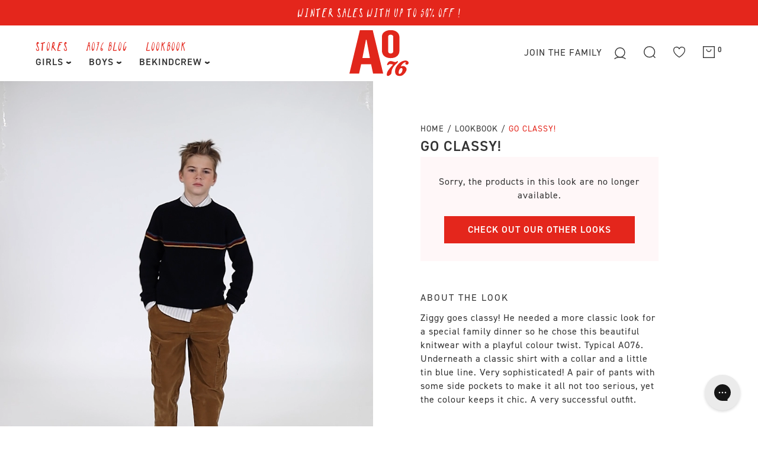

--- FILE ---
content_type: text/html; charset=utf-8
request_url: https://www.ao76.com/en/collections/go-classy
body_size: 110373
content:




<!doctype html>
<html class="no-js" lang="en" data-page="collection" data-default-language="en">
<head>
  <meta charset="utf-8">
  <meta http-equiv="x-ua-compatible" content="ie=edge">
  
  <title>GO CLASSY!
&ndash; AO76</title>
  
  <meta name="description" content="Ziggy goes classy! He needed a more classic look for a special family dinner so he chose this beautiful knitwear with a playful colour twist. Typical AO76. Underneath a classic shirt with a collar and a little tin blue line. Very sophisticated! A pair of pants with some side pockets to make it all no">
  
  <meta name="viewport" content="width=device-width, initial-scale=1">

  <!-- Made by Esign -->
  <!-- Esign is @ http://www.esign.eu/ -->
  <!-- Esign contact: info@esign.eu -->

  



<meta property="og:site_name" content="AO76">
<meta property="og:url" content="https://www.ao76.com/en/collections/go-classy">
<meta property="og:title" content="GO CLASSY!">
<meta property="og:type" content="product.group">
<meta property="og:description" content="Ziggy goes classy! He needed a more classic look for a special family dinner so he chose this beautiful knitwear with a playful colour twist. Typical AO76. Underneath a classic shirt with a collar and a little tin blue line. Very sophisticated! A pair of pants with some side pockets to make it all no">

<meta property="og:image" content="http://www.ao76.com/cdn/shop/collections/LJK-20211216-LOOK01-0007_1200x1200.jpg?v=1660036788">
<meta property="og:image:secure_url" content="https://www.ao76.com/cdn/shop/collections/LJK-20211216-LOOK01-0007_1200x1200.jpg?v=1660036788">


<meta name="twitter:card" content="summary_large_image">
<meta name="twitter:title" content="GO CLASSY!">
<meta name="twitter:description" content="Ziggy goes classy! He needed a more classic look for a special family dinner so he chose this beautiful knitwear with a playful colour twist. Typical AO76. Underneath a classic shirt with a collar and a little tin blue line. Very sophisticated! A pair of pants with some side pockets to make it all no">

  <link rel="canonical" href="https://www.ao76.com/en/collections/go-classy">
  <meta name="theme-color" content="#747474">

  <link rel="shortcut icon" href="//www.ao76.com/cdn/shop/t/67/assets/favicon.ico?v=10328097984155448741765999038" type="image/x-icon" />
  <link rel="apple-touch-icon" sizes="57x57" href="//www.ao76.com/cdn/shop/t/67/assets/apple-icon-57x57.png?v=78786129855842797521765999038">
  <link rel="apple-touch-icon" sizes="60x60" href="//www.ao76.com/cdn/shop/t/67/assets/apple-icon-60x60.png?v=3941415421544244321765999038">
  <link rel="apple-touch-icon" sizes="72x72" href="//www.ao76.com/cdn/shop/t/67/assets/apple-icon-72x72.png?v=100358282994682558871765999038">
  <link rel="apple-touch-icon" sizes="76x76" href="//www.ao76.com/cdn/shop/t/67/assets/apple-icon-76x76.png?v=170327586150818455341765999038">
  <link rel="apple-touch-icon" sizes="114x114" href="//www.ao76.com/cdn/shop/t/67/assets/apple-icon-114x114.png?v=26290289499854956841765999038">
  <link rel="apple-touch-icon" sizes="120x120" href="//www.ao76.com/cdn/shop/t/67/assets/apple-icon-120x120.png?v=60204126100068273511765999038">
  <link rel="apple-touch-icon" sizes="144x144" href="//www.ao76.com/cdn/shop/t/67/assets/apple-icon-144x144.png?v=78322855691364821271765999038">
  <link rel="apple-touch-icon" sizes="152x152" href="//www.ao76.com/cdn/shop/t/67/assets/apple-icon-152x152.png?v=67136321899940641241765999038">
  <link rel="apple-touch-icon" sizes="180x180" href="//www.ao76.com/cdn/shop/t/67/assets/apple-icon-180x180.png?v=38684594229272494741765999038">
  <link rel="icon" type="image/png" sizes="192x192"  href="//www.ao76.com/cdn/shop/t/67/assets/android-icon-192x192.png?v=153947071466516715361765999038">
  <link rel="icon" type="image/png" sizes="32x32" href="//www.ao76.com/cdn/shop/t/67/assets/favicon-32x32.png?v=100971371728097253241765999038">
  <link rel="icon" type="image/png" sizes="96x96" href="//www.ao76.com/cdn/shop/t/67/assets/favicon-96x96.png?v=135822869011159291121765999038">
  <link rel="icon" type="image/png" sizes="16x16" href="//www.ao76.com/cdn/shop/t/67/assets/favicon-16x16.png?v=21655481203430782211765999038">
  <meta name="msapplication-TileColor" content="#ffffff">
  <meta name="msapplication-TileImage" content="/ms-icon-144x144.png">
  <meta name="theme-color" content="#ffffff">
  <meta name="facebook-domain-verification" content="93slqvhymapvy03bxk9ayyj40ol92h" />


  <meta name="google-site-verification" content="eG3RrStMMXCog3GvidiLsKceD0g5BXc_GCQekzeeNq4" />


  <script src="https://www.googleoptimize.com/optimize.js?id=OPT-M26GDP4"></script>
  <link rel="stylesheet" href="https://use.typekit.net/dbj8ucy.css"><link rel="dns-prefetch" href="//cdn.shopify.com">
  <link rel="dns-prefetch" href="//google-analytics.com">
  <link rel="dns-prefetch" href="//www.google-analytics.com">
  <link rel="dns-prefetch" href="//www.google.com"><style>
    .modal {
      visibility: hidden;
    }
    .hide {
      display: none !important;
    }
  </style>
  <link href="//www.ao76.com/cdn/shop/t/67/assets/style.css?v=35986096459951712721766089457" rel="stylesheet" type="text/css" media="all" />
  <link href="//www.ao76.com/cdn/shop/t/67/assets/ts-fix.css?v=91167510448778189431765999038" rel="stylesheet" type="text/css" media="all" />

  <script>window.performance && window.performance.mark && window.performance.mark('shopify.content_for_header.start');</script><meta name="google-site-verification" content="eG3RrStMMXCog3GvidiLsKceD0g5BXc_GCQekzeeNq4">
<meta id="shopify-digital-wallet" name="shopify-digital-wallet" content="/56407097524/digital_wallets/dialog">
<meta name="shopify-checkout-api-token" content="b51cd5a22c79665474e92448c1cee136">
<meta id="in-context-paypal-metadata" data-shop-id="56407097524" data-venmo-supported="false" data-environment="production" data-locale="en_US" data-paypal-v4="true" data-currency="EUR">
<link rel="alternate" type="application/atom+xml" title="Feed" href="/en/collections/go-classy.atom" />
<link rel="alternate" hreflang="x-default" href="https://www.ao76.com/collections/go-classy">
<link rel="alternate" hreflang="nl-BE" href="https://www.ao76.com/collections/go-classy">
<link rel="alternate" hreflang="en-BE" href="https://www.ao76.com/en/collections/go-classy">
<link rel="alternate" hreflang="fr-BE" href="https://www.ao76.com/fr/collections/go-classy">
<link rel="alternate" type="application/json+oembed" href="https://www.ao76.com/en/collections/go-classy.oembed">
<script async="async" src="/checkouts/internal/preloads.js?locale=en-BE"></script>
<script id="shopify-features" type="application/json">{"accessToken":"b51cd5a22c79665474e92448c1cee136","betas":["rich-media-storefront-analytics"],"domain":"www.ao76.com","predictiveSearch":true,"shopId":56407097524,"locale":"en"}</script>
<script>var Shopify = Shopify || {};
Shopify.shop = "ao76.myshopify.com";
Shopify.locale = "en";
Shopify.currency = {"active":"EUR","rate":"1.0"};
Shopify.country = "BE";
Shopify.theme = {"name":"[OKD 17.12.25] AO76","id":191778816343,"schema_name":null,"schema_version":null,"theme_store_id":null,"role":"main"};
Shopify.theme.handle = "null";
Shopify.theme.style = {"id":null,"handle":null};
Shopify.cdnHost = "www.ao76.com/cdn";
Shopify.routes = Shopify.routes || {};
Shopify.routes.root = "/en/";</script>
<script type="module">!function(o){(o.Shopify=o.Shopify||{}).modules=!0}(window);</script>
<script>!function(o){function n(){var o=[];function n(){o.push(Array.prototype.slice.apply(arguments))}return n.q=o,n}var t=o.Shopify=o.Shopify||{};t.loadFeatures=n(),t.autoloadFeatures=n()}(window);</script>
<script id="shop-js-analytics" type="application/json">{"pageType":"collection"}</script>
<script defer="defer" async type="module" src="//www.ao76.com/cdn/shopifycloud/shop-js/modules/v2/client.init-shop-cart-sync_BApSsMSl.en.esm.js"></script>
<script defer="defer" async type="module" src="//www.ao76.com/cdn/shopifycloud/shop-js/modules/v2/chunk.common_CBoos6YZ.esm.js"></script>
<script type="module">
  await import("//www.ao76.com/cdn/shopifycloud/shop-js/modules/v2/client.init-shop-cart-sync_BApSsMSl.en.esm.js");
await import("//www.ao76.com/cdn/shopifycloud/shop-js/modules/v2/chunk.common_CBoos6YZ.esm.js");

  window.Shopify.SignInWithShop?.initShopCartSync?.({"fedCMEnabled":true,"windoidEnabled":true});

</script>
<script>(function() {
  var isLoaded = false;
  function asyncLoad() {
    if (isLoaded) return;
    isLoaded = true;
    var urls = ["\/\/cdn.shopify.com\/proxy\/5583359bff303bcb97cc72f20c67226eeed65f286bd233ef1fda6562a783a962\/ao76.activehosted.com\/js\/site-tracking.php?shop=ao76.myshopify.com\u0026sp-cache-control=cHVibGljLCBtYXgtYWdlPTkwMA","https:\/\/cdn1.stamped.io\/files\/widget.min.js?shop=ao76.myshopify.com","https:\/\/gdprcdn.b-cdn.net\/js\/gdpr_cookie_consent.min.js?shop=ao76.myshopify.com","https:\/\/static.klaviyo.com\/onsite\/js\/klaviyo.js?company_id=WJFqJE\u0026shop=ao76.myshopify.com","https:\/\/config.gorgias.chat\/bundle-loader\/01HV8NMYS4K6RD7M9GND8ET90F?source=shopify1click\u0026shop=ao76.myshopify.com","https:\/\/storage.nfcube.com\/instafeed-eb913bc551258dce1ffa964d73d6a141.js?shop=ao76.myshopify.com","https:\/\/cdn.9gtb.com\/loader.js?g_cvt_id=5f10af8d-d0df-4811-9844-5f26432479d6\u0026shop=ao76.myshopify.com","\/\/backinstock.useamp.com\/widget\/44939_1767157047.js?category=bis\u0026v=6\u0026shop=ao76.myshopify.com"];
    for (var i = 0; i < urls.length; i++) {
      var s = document.createElement('script');
      s.type = 'text/javascript';
      s.async = true;
      s.src = urls[i];
      var x = document.getElementsByTagName('script')[0];
      x.parentNode.insertBefore(s, x);
    }
  };
  if(window.attachEvent) {
    window.attachEvent('onload', asyncLoad);
  } else {
    window.addEventListener('load', asyncLoad, false);
  }
})();</script>
<script id="__st">var __st={"a":56407097524,"offset":3600,"reqid":"dda8aaed-ae8b-419d-baa1-9b41fe23908c-1768893669","pageurl":"www.ao76.com\/en\/collections\/go-classy","u":"bc7b01174a59","p":"collection","rtyp":"collection","rid":290404171956};</script>
<script>window.ShopifyPaypalV4VisibilityTracking = true;</script>
<script id="captcha-bootstrap">!function(){'use strict';const t='contact',e='account',n='new_comment',o=[[t,t],['blogs',n],['comments',n],[t,'customer']],c=[[e,'customer_login'],[e,'guest_login'],[e,'recover_customer_password'],[e,'create_customer']],r=t=>t.map((([t,e])=>`form[action*='/${t}']:not([data-nocaptcha='true']) input[name='form_type'][value='${e}']`)).join(','),a=t=>()=>t?[...document.querySelectorAll(t)].map((t=>t.form)):[];function s(){const t=[...o],e=r(t);return a(e)}const i='password',u='form_key',d=['recaptcha-v3-token','g-recaptcha-response','h-captcha-response',i],f=()=>{try{return window.sessionStorage}catch{return}},m='__shopify_v',_=t=>t.elements[u];function p(t,e,n=!1){try{const o=window.sessionStorage,c=JSON.parse(o.getItem(e)),{data:r}=function(t){const{data:e,action:n}=t;return t[m]||n?{data:e,action:n}:{data:t,action:n}}(c);for(const[e,n]of Object.entries(r))t.elements[e]&&(t.elements[e].value=n);n&&o.removeItem(e)}catch(o){console.error('form repopulation failed',{error:o})}}const l='form_type',E='cptcha';function T(t){t.dataset[E]=!0}const w=window,h=w.document,L='Shopify',v='ce_forms',y='captcha';let A=!1;((t,e)=>{const n=(g='f06e6c50-85a8-45c8-87d0-21a2b65856fe',I='https://cdn.shopify.com/shopifycloud/storefront-forms-hcaptcha/ce_storefront_forms_captcha_hcaptcha.v1.5.2.iife.js',D={infoText:'Protected by hCaptcha',privacyText:'Privacy',termsText:'Terms'},(t,e,n)=>{const o=w[L][v],c=o.bindForm;if(c)return c(t,g,e,D).then(n);var r;o.q.push([[t,g,e,D],n]),r=I,A||(h.body.append(Object.assign(h.createElement('script'),{id:'captcha-provider',async:!0,src:r})),A=!0)});var g,I,D;w[L]=w[L]||{},w[L][v]=w[L][v]||{},w[L][v].q=[],w[L][y]=w[L][y]||{},w[L][y].protect=function(t,e){n(t,void 0,e),T(t)},Object.freeze(w[L][y]),function(t,e,n,w,h,L){const[v,y,A,g]=function(t,e,n){const i=e?o:[],u=t?c:[],d=[...i,...u],f=r(d),m=r(i),_=r(d.filter((([t,e])=>n.includes(e))));return[a(f),a(m),a(_),s()]}(w,h,L),I=t=>{const e=t.target;return e instanceof HTMLFormElement?e:e&&e.form},D=t=>v().includes(t);t.addEventListener('submit',(t=>{const e=I(t);if(!e)return;const n=D(e)&&!e.dataset.hcaptchaBound&&!e.dataset.recaptchaBound,o=_(e),c=g().includes(e)&&(!o||!o.value);(n||c)&&t.preventDefault(),c&&!n&&(function(t){try{if(!f())return;!function(t){const e=f();if(!e)return;const n=_(t);if(!n)return;const o=n.value;o&&e.removeItem(o)}(t);const e=Array.from(Array(32),(()=>Math.random().toString(36)[2])).join('');!function(t,e){_(t)||t.append(Object.assign(document.createElement('input'),{type:'hidden',name:u})),t.elements[u].value=e}(t,e),function(t,e){const n=f();if(!n)return;const o=[...t.querySelectorAll(`input[type='${i}']`)].map((({name:t})=>t)),c=[...d,...o],r={};for(const[a,s]of new FormData(t).entries())c.includes(a)||(r[a]=s);n.setItem(e,JSON.stringify({[m]:1,action:t.action,data:r}))}(t,e)}catch(e){console.error('failed to persist form',e)}}(e),e.submit())}));const S=(t,e)=>{t&&!t.dataset[E]&&(n(t,e.some((e=>e===t))),T(t))};for(const o of['focusin','change'])t.addEventListener(o,(t=>{const e=I(t);D(e)&&S(e,y())}));const B=e.get('form_key'),M=e.get(l),P=B&&M;t.addEventListener('DOMContentLoaded',(()=>{const t=y();if(P)for(const e of t)e.elements[l].value===M&&p(e,B);[...new Set([...A(),...v().filter((t=>'true'===t.dataset.shopifyCaptcha))])].forEach((e=>S(e,t)))}))}(h,new URLSearchParams(w.location.search),n,t,e,['guest_login'])})(!0,!0)}();</script>
<script integrity="sha256-4kQ18oKyAcykRKYeNunJcIwy7WH5gtpwJnB7kiuLZ1E=" data-source-attribution="shopify.loadfeatures" defer="defer" src="//www.ao76.com/cdn/shopifycloud/storefront/assets/storefront/load_feature-a0a9edcb.js" crossorigin="anonymous"></script>
<script data-source-attribution="shopify.dynamic_checkout.dynamic.init">var Shopify=Shopify||{};Shopify.PaymentButton=Shopify.PaymentButton||{isStorefrontPortableWallets:!0,init:function(){window.Shopify.PaymentButton.init=function(){};var t=document.createElement("script");t.src="https://www.ao76.com/cdn/shopifycloud/portable-wallets/latest/portable-wallets.en.js",t.type="module",document.head.appendChild(t)}};
</script>
<script data-source-attribution="shopify.dynamic_checkout.buyer_consent">
  function portableWalletsHideBuyerConsent(e){var t=document.getElementById("shopify-buyer-consent"),n=document.getElementById("shopify-subscription-policy-button");t&&n&&(t.classList.add("hidden"),t.setAttribute("aria-hidden","true"),n.removeEventListener("click",e))}function portableWalletsShowBuyerConsent(e){var t=document.getElementById("shopify-buyer-consent"),n=document.getElementById("shopify-subscription-policy-button");t&&n&&(t.classList.remove("hidden"),t.removeAttribute("aria-hidden"),n.addEventListener("click",e))}window.Shopify?.PaymentButton&&(window.Shopify.PaymentButton.hideBuyerConsent=portableWalletsHideBuyerConsent,window.Shopify.PaymentButton.showBuyerConsent=portableWalletsShowBuyerConsent);
</script>
<script data-source-attribution="shopify.dynamic_checkout.cart.bootstrap">document.addEventListener("DOMContentLoaded",(function(){function t(){return document.querySelector("shopify-accelerated-checkout-cart, shopify-accelerated-checkout")}if(t())Shopify.PaymentButton.init();else{new MutationObserver((function(e,n){t()&&(Shopify.PaymentButton.init(),n.disconnect())})).observe(document.body,{childList:!0,subtree:!0})}}));
</script>
<link id="shopify-accelerated-checkout-styles" rel="stylesheet" media="screen" href="https://www.ao76.com/cdn/shopifycloud/portable-wallets/latest/accelerated-checkout-backwards-compat.css" crossorigin="anonymous">
<style id="shopify-accelerated-checkout-cart">
        #shopify-buyer-consent {
  margin-top: 1em;
  display: inline-block;
  width: 100%;
}

#shopify-buyer-consent.hidden {
  display: none;
}

#shopify-subscription-policy-button {
  background: none;
  border: none;
  padding: 0;
  text-decoration: underline;
  font-size: inherit;
  cursor: pointer;
}

#shopify-subscription-policy-button::before {
  box-shadow: none;
}

      </style>

<script>window.performance && window.performance.mark && window.performance.mark('shopify.content_for_header.end');</script>

<link rel="dns-prefetch" href="https://swymstore-v3free-01.swymrelay.com" crossorigin>
<link rel="dns-prefetch" href="//swymv3free-01.azureedge.net/code/swym-shopify.js">
<link rel="preconnect" href="//swymv3free-01.azureedge.net/code/swym-shopify.js">
<script id="swym-snippet">
  window.swymLandingURL = document.URL;
  window.swymCart = {"note":null,"attributes":{},"original_total_price":0,"total_price":0,"total_discount":0,"total_weight":0.0,"item_count":0,"items":[],"requires_shipping":false,"currency":"EUR","items_subtotal_price":0,"cart_level_discount_applications":[],"checkout_charge_amount":0};
  window.swymPageLoad = function(){
    window.SwymProductVariants = window.SwymProductVariants || {};
    window.SwymHasCartItems = 0 > 0;
    window.SwymPageData = {}, window.SwymProductInfo = {};
    var collection = {"id":290404171956,"handle":"go-classy","updated_at":"2025-11-06T13:11:51+01:00","published_at":"2022-08-09T11:19:50+02:00","sort_order":"manual","template_suffix":"look","published_scope":"global","title":"GO CLASSY!","body_html":"\u003cmeta charset=\"utf-8\"\u003e\n\u003cp data-mce-fragment=\"1\"\u003esplit-item-details\u003c\/p\u003e\n\u003cp data-mce-fragment=\"1\"\u003e\u003cmeta charset=\"utf-8\"\u003e\u003cmeta charset=\"utf-8\"\u003e\u003cspan data-mce-fragment=\"1\"\u003eZiggy goes classy! He needed a more classic look for a special family dinner so he chose this beautiful knitwear with a playful colour twist. Typical AO76. Underneath a classic shirt with a collar and a little tin blue line. Very sophisticated! A pair of pants with some side pockets to make it all not too serious, yet the colour keeps it chic. A very successful outfit. \u003c\/span\u003e\u003cbr data-mce-fragment=\"1\"\u003e\u003c\/p\u003e\n\u003cp data-mce-fragment=\"1\"\u003esplit-item-video\u003c\/p\u003e\n\u003cp data-mce-fragment=\"1\"\u003e\u003cmeta charset=\"utf-8\"\u003e\u003cmeta charset=\"utf-8\"\u003e\u003cspan data-mce-fragment=\"1\"\u003ehttps:\/\/cdn.shopify.com\/videos\/c\/o\/v\/f7ed3f2271834f71b14f3cb5811df633.mp4\u003c\/span\u003e\u003cbr data-mce-fragment=\"1\"\u003e\u003c\/p\u003e\n\u003cp data-mce-fragment=\"1\"\u003esplit-item-extra-photo\u003c\/p\u003e\n\u003cp data-mce-fragment=\"1\"\u003e\u003cmeta charset=\"utf-8\"\u003e\u003cmeta charset=\"utf-8\"\u003e\u003cspan data-mce-fragment=\"1\"\u003ehttps:\/\/cdn.shopify.com\/s\/files\/1\/0564\/0709\/7524\/files\/LJK-20211216-LOOK01-0019.jpg?v=1660036752\u003c\/span\u003e\u003cbr data-mce-fragment=\"1\"\u003e\u003c\/p\u003e\n\u003cp data-mce-fragment=\"1\"\u003e \u003c\/p\u003e","image":{"created_at":"2022-08-09T11:19:47+02:00","alt":null,"width":1638,"height":2048,"src":"\/\/www.ao76.com\/cdn\/shop\/collections\/LJK-20211216-LOOK01-0007.jpg?v=1660036788"}};
    if (typeof collection === "undefined" || collection == null || collection.toString().trim() == ""){
      var unknown = {et: 0};
      window.SwymPageData = unknown;
    }else{
      var image = "";
      if (typeof collection.image === "undefined" || collection.image == null || collection.image.toString().trim() == ""){}
      else{image = collection.image.src;}
      var collection_data = {
        et: 2, dt: "GO CLASSY!",
        du: "https://www.ao76.com/collections/go-classy", iu: image
      }
      window.SwymPageData = collection_data;
    }
    
    window.SwymPageData.uri = window.swymLandingURL;
  };

  if(window.selectCallback){
    (function(){
      // Variant select override
      var originalSelectCallback = window.selectCallback;
      window.selectCallback = function(variant){
        originalSelectCallback.apply(this, arguments);
        try{
          if(window.triggerSwymVariantEvent){
            window.triggerSwymVariantEvent(variant.id);
          }
        }catch(err){
          console.warn("Swym selectCallback", err);
        }
      };
    })();
  }
  window.swymCustomerId = null;
  window.swymCustomerExtraCheck = null;

  var swappName = ("Wishlist" || "Wishlist");
  var swymJSObject = {
    pid: "N+o2wfaPAba8cjQFTRZoS8Rdqc8gDL\/y9k1Jikm74bY=" || "N+o2wfaPAba8cjQFTRZoS8Rdqc8gDL/y9k1Jikm74bY=",
    interface: "/apps/swym" + swappName + "/interfaces/interfaceStore.php?appname=" + swappName
  };
  window.swymJSShopifyLoad = function(){
    if(window.swymPageLoad) swymPageLoad();
    if(!window._swat) {
      (function (s, w, r, e, l, a, y) {
        r['SwymRetailerConfig'] = s;
        r[s] = r[s] || function (k, v) {
          r[s][k] = v;
        };
      })('_swrc', '', window);
      _swrc('RetailerId', swymJSObject.pid);
      _swrc('Callback', function(){initSwymShopify();});
    }else if(window._swat.postLoader){
      _swrc = window._swat.postLoader;
      _swrc('RetailerId', swymJSObject.pid);
      _swrc('Callback', function(){initSwymShopify();});
    }else{
      initSwymShopify();
    }
  }
  if(!window._SwymPreventAutoLoad) {
    swymJSShopifyLoad();
  }
  window.swymGetCartCookies = function(){
    var RequiredCookies = ["cart", "swym-session-id", "swym-swymRegid", "swym-email"];
    var reqdCookies = {};
    RequiredCookies.forEach(function(k){
      reqdCookies[k] = _swat.storage.getRaw(k);
    });
    var cart_token = window.swymCart.token;
    var data = {
        action:'cart',
        token:cart_token,
        cookies:reqdCookies
    };
    return data;
  }

  window.swymGetCustomerData = function(){
    
    return {status:1};
    
  }
</script>

<style id="safari-flasher-pre"></style>
<script>
  if (navigator.userAgent.indexOf('Safari') != -1 && navigator.userAgent.indexOf('Chrome') == -1) {
    document.getElementById("safari-flasher-pre").innerHTML = ''
      + '#swym-plugin,#swym-hosted-plugin{display: none;}'
      + '.swym-button.swym-add-to-wishlist{display: none;}'
      + '.swym-button.swym-add-to-watchlist{display: none;}'
      + '#swym-plugin  #swym-notepad, #swym-hosted-plugin  #swym-notepad{opacity: 0; visibility: hidden;}'
      + '#swym-plugin  #swym-notepad, #swym-plugin  #swym-overlay, #swym-plugin  #swym-notification,'
      + '#swym-hosted-plugin  #swym-notepad, #swym-hosted-plugin  #swym-overlay, #swym-hosted-plugin  #swym-notification'
      + '{-webkit-transition: none; transition: none;}'
      + '';
    window.SwymCallbacks = window.SwymCallbacks || [];
    window.SwymCallbacks.push(function(tracker){
      tracker.evtLayer.addEventListener(tracker.JSEvents.configLoaded, function(){
        // flash-preventer
        var x = function(){
          SwymUtils.onDOMReady(function() {
            var d = document.createElement("div");
            d.innerHTML = "<style id='safari-flasher-post'>"
              + "#swym-plugin:not(.swym-ready),#swym-hosted-plugin:not(.swym-ready){display: none;}"
              + ".swym-button.swym-add-to-wishlist:not(.swym-loaded){display: none;}"
              + ".swym-button.swym-add-to-watchlist:not(.swym-loaded){display: none;}"
              + "#swym-plugin.swym-ready  #swym-notepad, #swym-plugin.swym-ready  #swym-overlay, #swym-plugin.swym-ready  #swym-notification,"
              + "#swym-hosted-plugin.swym-ready  #swym-notepad, #swym-hosted-plugin.swym-ready  #swym-overlay, #swym-hosted-plugin.swym-ready  #swym-notification"
              + "{-webkit-transition: opacity 0.3s, visibility 0.3ms, -webkit-transform 0.3ms !important;-moz-transition: opacity 0.3s, visibility 0.3ms, -moz-transform 0.3ms !important;-ms-transition: opacity 0.3s, visibility 0.3ms, -ms-transform 0.3ms !important;-o-transition: opacity 0.3s, visibility 0.3ms, -o-transform 0.3ms !important;transition: opacity 0.3s, visibility 0.3ms, transform 0.3ms !important;}"
              + "</style>";
            document.head.appendChild(d);
          });
        };
        setTimeout(x, 10);
      });
    });
  }
</script>
<style id="swym-product-view-defaults">
  /* Hide when not loaded */
  .swym-button.swym-add-to-wishlist-view-product:not(.swym-loaded){
    display: none;
  }
</style>


  

  <!-- Google Tag Manager -->
  <script>(function(w,d,s,l,i){w[l]=w[l]||[];w[l].push({'gtm.start':
  new Date().getTime(),event:'gtm.js'});var f=d.getElementsByTagName(s)[0],
  j=d.createElement(s),dl=l!='dataLayer'?'&l='+l:'';j.async=true;j.src=
  'https://www.googletagmanager.com/gtm.js?id='+i+dl;f.parentNode.insertBefore(j,f);
  })(window,document,'script','dataLayer','GTM-NF5Z842');</script>
  <!-- End Google Tag Manager -->

  <script data-obct type = "text/javascript">
    /** DO NOT MODIFY THIS CODE**/
    !function(_window, _document) {
      var OB_ADV_ID = '00cf2e17ea2aaeb86b885de935112f977e';
      if (_window.obApi) {
        var toArray = function(object) {
          return Object.prototype.toString.call(object) === '[object Array]' ? object : [object];
        };
        _window.obApi.marketerId = toArray(_window.obApi.marketerId).concat(toArray(OB_ADV_ID));
        return;
      }
      var api = _window.obApi = function() {
        api.dispatch ? api.dispatch.apply(api, arguments) : api.queue.push(arguments);
      };
      api.version = '1.1';
      api.loaded = true;
      api.marketerId = OB_ADV_ID;
      api.queue = [];
      var tag = _document.createElement('script');
      tag.async = true;
      tag.src = '//amplify.outbrain.com/cp/obtp.js';
      tag.type = 'text/javascript';
      var script = _document.getElementsByTagName('script')[0];
      script.parentNode.insertBefore(tag, script);
    }(window, document);

    obApi('track', 'PAGE_VIEW');
  </script><style>
    #main-collection-product-grid.loading {
      opacity: 0.6;
      cursor: no-drop;
    }

    #main-collection-product-grid.loading *,
    .product-item__wishlist.ts-loaded * {
      pointer-events: none;
    }

    .grid__item:has(.hc-sale-tag) {
      position: relative;
    }

    body .grid__item .product-item__description s {
      text-decoration: none;
      position: relative;
      color: #333;
    }

    body .grid__item .product-item__description s::after {
      content: "";
      position: absolute;
      top: 0;
      left: 0;
      width: 100%;
      height: 100%;
      background-image: url(//www.ao76.com/cdn/shop/t/42/assets/discount.svg?v=8805061…);
      background-repeat: no-repeat;
      background-size: 100% 100%;
    }

    body .grid__item .product-item__description:has(s) {
      color: #e4261c;
    }

    .product__price span:not(.product__compare-price), 
    .look__price span:not(.product__compare-price) {
      margin-bottom: 0;
      color: #333;    
      
    }

    @media screen and (max-width: 600px) {
      #main-collection-product-grid {
        display: grid;
        grid-template-columns: 1fr 1fr;
      }

      body .grid__item .product-item__description strong.sold {
        display: none;
      }

      #main-collection-product-grid .ts-quick__option .ts-hint {
        display: none;
      }

      #main-collection-filters .filters__horizontal,
      #main-collection-filters .filters__list.filters__list--horizontal {
        overflow: auto;
      }
    }
  </style>
<!-- BEGIN app block: shopify://apps/klaviyo-email-marketing-sms/blocks/klaviyo-onsite-embed/2632fe16-c075-4321-a88b-50b567f42507 -->












  <script async src="https://static.klaviyo.com/onsite/js/WJFqJE/klaviyo.js?company_id=WJFqJE"></script>
  <script>!function(){if(!window.klaviyo){window._klOnsite=window._klOnsite||[];try{window.klaviyo=new Proxy({},{get:function(n,i){return"push"===i?function(){var n;(n=window._klOnsite).push.apply(n,arguments)}:function(){for(var n=arguments.length,o=new Array(n),w=0;w<n;w++)o[w]=arguments[w];var t="function"==typeof o[o.length-1]?o.pop():void 0,e=new Promise((function(n){window._klOnsite.push([i].concat(o,[function(i){t&&t(i),n(i)}]))}));return e}}})}catch(n){window.klaviyo=window.klaviyo||[],window.klaviyo.push=function(){var n;(n=window._klOnsite).push.apply(n,arguments)}}}}();</script>

  




  <script>
    window.klaviyoReviewsProductDesignMode = false
  </script>







<!-- END app block --><!-- BEGIN app block: shopify://apps/instafeed/blocks/head-block/c447db20-095d-4a10-9725-b5977662c9d5 --><link rel="preconnect" href="https://cdn.nfcube.com/">
<link rel="preconnect" href="https://scontent.cdninstagram.com/">


  <script>
    document.addEventListener('DOMContentLoaded', function () {
      let instafeedScript = document.createElement('script');

      
        instafeedScript.src = 'https://storage.nfcube.com/instafeed-eb913bc551258dce1ffa964d73d6a141.js';
      

      document.body.appendChild(instafeedScript);
    });
  </script>





<!-- END app block --><!-- BEGIN app block: shopify://apps/crazy-egg/blocks/app-embed/7ea73823-6ad9-4252-a63e-088397d54aed -->
  <script async src="https://script.crazyegg.com/pages/scripts/0122/2614.js"></script>



<!-- END app block --><link href="https://monorail-edge.shopifysvc.com" rel="dns-prefetch">
<script>(function(){if ("sendBeacon" in navigator && "performance" in window) {try {var session_token_from_headers = performance.getEntriesByType('navigation')[0].serverTiming.find(x => x.name == '_s').description;} catch {var session_token_from_headers = undefined;}var session_cookie_matches = document.cookie.match(/_shopify_s=([^;]*)/);var session_token_from_cookie = session_cookie_matches && session_cookie_matches.length === 2 ? session_cookie_matches[1] : "";var session_token = session_token_from_headers || session_token_from_cookie || "";function handle_abandonment_event(e) {var entries = performance.getEntries().filter(function(entry) {return /monorail-edge.shopifysvc.com/.test(entry.name);});if (!window.abandonment_tracked && entries.length === 0) {window.abandonment_tracked = true;var currentMs = Date.now();var navigation_start = performance.timing.navigationStart;var payload = {shop_id: 56407097524,url: window.location.href,navigation_start,duration: currentMs - navigation_start,session_token,page_type: "collection"};window.navigator.sendBeacon("https://monorail-edge.shopifysvc.com/v1/produce", JSON.stringify({schema_id: "online_store_buyer_site_abandonment/1.1",payload: payload,metadata: {event_created_at_ms: currentMs,event_sent_at_ms: currentMs}}));}}window.addEventListener('pagehide', handle_abandonment_event);}}());</script>
<script id="web-pixels-manager-setup">(function e(e,d,r,n,o){if(void 0===o&&(o={}),!Boolean(null===(a=null===(i=window.Shopify)||void 0===i?void 0:i.analytics)||void 0===a?void 0:a.replayQueue)){var i,a;window.Shopify=window.Shopify||{};var t=window.Shopify;t.analytics=t.analytics||{};var s=t.analytics;s.replayQueue=[],s.publish=function(e,d,r){return s.replayQueue.push([e,d,r]),!0};try{self.performance.mark("wpm:start")}catch(e){}var l=function(){var e={modern:/Edge?\/(1{2}[4-9]|1[2-9]\d|[2-9]\d{2}|\d{4,})\.\d+(\.\d+|)|Firefox\/(1{2}[4-9]|1[2-9]\d|[2-9]\d{2}|\d{4,})\.\d+(\.\d+|)|Chrom(ium|e)\/(9{2}|\d{3,})\.\d+(\.\d+|)|(Maci|X1{2}).+ Version\/(15\.\d+|(1[6-9]|[2-9]\d|\d{3,})\.\d+)([,.]\d+|)( \(\w+\)|)( Mobile\/\w+|) Safari\/|Chrome.+OPR\/(9{2}|\d{3,})\.\d+\.\d+|(CPU[ +]OS|iPhone[ +]OS|CPU[ +]iPhone|CPU IPhone OS|CPU iPad OS)[ +]+(15[._]\d+|(1[6-9]|[2-9]\d|\d{3,})[._]\d+)([._]\d+|)|Android:?[ /-](13[3-9]|1[4-9]\d|[2-9]\d{2}|\d{4,})(\.\d+|)(\.\d+|)|Android.+Firefox\/(13[5-9]|1[4-9]\d|[2-9]\d{2}|\d{4,})\.\d+(\.\d+|)|Android.+Chrom(ium|e)\/(13[3-9]|1[4-9]\d|[2-9]\d{2}|\d{4,})\.\d+(\.\d+|)|SamsungBrowser\/([2-9]\d|\d{3,})\.\d+/,legacy:/Edge?\/(1[6-9]|[2-9]\d|\d{3,})\.\d+(\.\d+|)|Firefox\/(5[4-9]|[6-9]\d|\d{3,})\.\d+(\.\d+|)|Chrom(ium|e)\/(5[1-9]|[6-9]\d|\d{3,})\.\d+(\.\d+|)([\d.]+$|.*Safari\/(?![\d.]+ Edge\/[\d.]+$))|(Maci|X1{2}).+ Version\/(10\.\d+|(1[1-9]|[2-9]\d|\d{3,})\.\d+)([,.]\d+|)( \(\w+\)|)( Mobile\/\w+|) Safari\/|Chrome.+OPR\/(3[89]|[4-9]\d|\d{3,})\.\d+\.\d+|(CPU[ +]OS|iPhone[ +]OS|CPU[ +]iPhone|CPU IPhone OS|CPU iPad OS)[ +]+(10[._]\d+|(1[1-9]|[2-9]\d|\d{3,})[._]\d+)([._]\d+|)|Android:?[ /-](13[3-9]|1[4-9]\d|[2-9]\d{2}|\d{4,})(\.\d+|)(\.\d+|)|Mobile Safari.+OPR\/([89]\d|\d{3,})\.\d+\.\d+|Android.+Firefox\/(13[5-9]|1[4-9]\d|[2-9]\d{2}|\d{4,})\.\d+(\.\d+|)|Android.+Chrom(ium|e)\/(13[3-9]|1[4-9]\d|[2-9]\d{2}|\d{4,})\.\d+(\.\d+|)|Android.+(UC? ?Browser|UCWEB|U3)[ /]?(15\.([5-9]|\d{2,})|(1[6-9]|[2-9]\d|\d{3,})\.\d+)\.\d+|SamsungBrowser\/(5\.\d+|([6-9]|\d{2,})\.\d+)|Android.+MQ{2}Browser\/(14(\.(9|\d{2,})|)|(1[5-9]|[2-9]\d|\d{3,})(\.\d+|))(\.\d+|)|K[Aa][Ii]OS\/(3\.\d+|([4-9]|\d{2,})\.\d+)(\.\d+|)/},d=e.modern,r=e.legacy,n=navigator.userAgent;return n.match(d)?"modern":n.match(r)?"legacy":"unknown"}(),u="modern"===l?"modern":"legacy",c=(null!=n?n:{modern:"",legacy:""})[u],f=function(e){return[e.baseUrl,"/wpm","/b",e.hashVersion,"modern"===e.buildTarget?"m":"l",".js"].join("")}({baseUrl:d,hashVersion:r,buildTarget:u}),m=function(e){var d=e.version,r=e.bundleTarget,n=e.surface,o=e.pageUrl,i=e.monorailEndpoint;return{emit:function(e){var a=e.status,t=e.errorMsg,s=(new Date).getTime(),l=JSON.stringify({metadata:{event_sent_at_ms:s},events:[{schema_id:"web_pixels_manager_load/3.1",payload:{version:d,bundle_target:r,page_url:o,status:a,surface:n,error_msg:t},metadata:{event_created_at_ms:s}}]});if(!i)return console&&console.warn&&console.warn("[Web Pixels Manager] No Monorail endpoint provided, skipping logging."),!1;try{return self.navigator.sendBeacon.bind(self.navigator)(i,l)}catch(e){}var u=new XMLHttpRequest;try{return u.open("POST",i,!0),u.setRequestHeader("Content-Type","text/plain"),u.send(l),!0}catch(e){return console&&console.warn&&console.warn("[Web Pixels Manager] Got an unhandled error while logging to Monorail."),!1}}}}({version:r,bundleTarget:l,surface:e.surface,pageUrl:self.location.href,monorailEndpoint:e.monorailEndpoint});try{o.browserTarget=l,function(e){var d=e.src,r=e.async,n=void 0===r||r,o=e.onload,i=e.onerror,a=e.sri,t=e.scriptDataAttributes,s=void 0===t?{}:t,l=document.createElement("script"),u=document.querySelector("head"),c=document.querySelector("body");if(l.async=n,l.src=d,a&&(l.integrity=a,l.crossOrigin="anonymous"),s)for(var f in s)if(Object.prototype.hasOwnProperty.call(s,f))try{l.dataset[f]=s[f]}catch(e){}if(o&&l.addEventListener("load",o),i&&l.addEventListener("error",i),u)u.appendChild(l);else{if(!c)throw new Error("Did not find a head or body element to append the script");c.appendChild(l)}}({src:f,async:!0,onload:function(){if(!function(){var e,d;return Boolean(null===(d=null===(e=window.Shopify)||void 0===e?void 0:e.analytics)||void 0===d?void 0:d.initialized)}()){var d=window.webPixelsManager.init(e)||void 0;if(d){var r=window.Shopify.analytics;r.replayQueue.forEach((function(e){var r=e[0],n=e[1],o=e[2];d.publishCustomEvent(r,n,o)})),r.replayQueue=[],r.publish=d.publishCustomEvent,r.visitor=d.visitor,r.initialized=!0}}},onerror:function(){return m.emit({status:"failed",errorMsg:"".concat(f," has failed to load")})},sri:function(e){var d=/^sha384-[A-Za-z0-9+/=]+$/;return"string"==typeof e&&d.test(e)}(c)?c:"",scriptDataAttributes:o}),m.emit({status:"loading"})}catch(e){m.emit({status:"failed",errorMsg:(null==e?void 0:e.message)||"Unknown error"})}}})({shopId: 56407097524,storefrontBaseUrl: "https://www.ao76.com",extensionsBaseUrl: "https://extensions.shopifycdn.com/cdn/shopifycloud/web-pixels-manager",monorailEndpoint: "https://monorail-edge.shopifysvc.com/unstable/produce_batch",surface: "storefront-renderer",enabledBetaFlags: ["2dca8a86"],webPixelsConfigList: [{"id":"3023438167","configuration":"{\"accountID\":\"WJFqJE\",\"webPixelConfig\":\"eyJlbmFibGVBZGRlZFRvQ2FydEV2ZW50cyI6IHRydWV9\"}","eventPayloadVersion":"v1","runtimeContext":"STRICT","scriptVersion":"524f6c1ee37bacdca7657a665bdca589","type":"APP","apiClientId":123074,"privacyPurposes":["ANALYTICS","MARKETING"],"dataSharingAdjustments":{"protectedCustomerApprovalScopes":["read_customer_address","read_customer_email","read_customer_name","read_customer_personal_data","read_customer_phone"]}},{"id":"1990132055","configuration":"{\"swymApiEndpoint\":\"https:\/\/swymstore-v3free-01.swymrelay.com\",\"swymTier\":\"v3free-01\"}","eventPayloadVersion":"v1","runtimeContext":"STRICT","scriptVersion":"5b6f6917e306bc7f24523662663331c0","type":"APP","apiClientId":1350849,"privacyPurposes":["ANALYTICS","MARKETING","PREFERENCES"],"dataSharingAdjustments":{"protectedCustomerApprovalScopes":["read_customer_email","read_customer_name","read_customer_personal_data","read_customer_phone"]}},{"id":"947683671","configuration":"{\"config\":\"{\\\"pixel_id\\\":\\\"G-9TZQ5PDFT8\\\",\\\"target_country\\\":\\\"BE\\\",\\\"gtag_events\\\":[{\\\"type\\\":\\\"begin_checkout\\\",\\\"action_label\\\":\\\"G-9TZQ5PDFT8\\\"},{\\\"type\\\":\\\"search\\\",\\\"action_label\\\":\\\"G-9TZQ5PDFT8\\\"},{\\\"type\\\":\\\"view_item\\\",\\\"action_label\\\":[\\\"G-9TZQ5PDFT8\\\",\\\"MC-7PJJHT4Y66\\\"]},{\\\"type\\\":\\\"purchase\\\",\\\"action_label\\\":[\\\"G-9TZQ5PDFT8\\\",\\\"MC-7PJJHT4Y66\\\"]},{\\\"type\\\":\\\"page_view\\\",\\\"action_label\\\":[\\\"G-9TZQ5PDFT8\\\",\\\"MC-7PJJHT4Y66\\\"]},{\\\"type\\\":\\\"add_payment_info\\\",\\\"action_label\\\":\\\"G-9TZQ5PDFT8\\\"},{\\\"type\\\":\\\"add_to_cart\\\",\\\"action_label\\\":\\\"G-9TZQ5PDFT8\\\"}],\\\"enable_monitoring_mode\\\":false}\"}","eventPayloadVersion":"v1","runtimeContext":"OPEN","scriptVersion":"b2a88bafab3e21179ed38636efcd8a93","type":"APP","apiClientId":1780363,"privacyPurposes":[],"dataSharingAdjustments":{"protectedCustomerApprovalScopes":["read_customer_address","read_customer_email","read_customer_name","read_customer_personal_data","read_customer_phone"]}},{"id":"261620055","configuration":"{\"pixel_id\":\"687695018747207\",\"pixel_type\":\"facebook_pixel\",\"metaapp_system_user_token\":\"-\"}","eventPayloadVersion":"v1","runtimeContext":"OPEN","scriptVersion":"ca16bc87fe92b6042fbaa3acc2fbdaa6","type":"APP","apiClientId":2329312,"privacyPurposes":["ANALYTICS","MARKETING","SALE_OF_DATA"],"dataSharingAdjustments":{"protectedCustomerApprovalScopes":["read_customer_address","read_customer_email","read_customer_name","read_customer_personal_data","read_customer_phone"]}},{"id":"3408052","eventPayloadVersion":"1","runtimeContext":"LAX","scriptVersion":"3","type":"CUSTOM","privacyPurposes":["ANALYTICS","MARKETING","SALE_OF_DATA"],"name":"GA4"},{"id":"shopify-app-pixel","configuration":"{}","eventPayloadVersion":"v1","runtimeContext":"STRICT","scriptVersion":"0450","apiClientId":"shopify-pixel","type":"APP","privacyPurposes":["ANALYTICS","MARKETING"]},{"id":"shopify-custom-pixel","eventPayloadVersion":"v1","runtimeContext":"LAX","scriptVersion":"0450","apiClientId":"shopify-pixel","type":"CUSTOM","privacyPurposes":["ANALYTICS","MARKETING"]}],isMerchantRequest: false,initData: {"shop":{"name":"AO76","paymentSettings":{"currencyCode":"EUR"},"myshopifyDomain":"ao76.myshopify.com","countryCode":"BE","storefrontUrl":"https:\/\/www.ao76.com\/en"},"customer":null,"cart":null,"checkout":null,"productVariants":[],"purchasingCompany":null},},"https://www.ao76.com/cdn","fcfee988w5aeb613cpc8e4bc33m6693e112",{"modern":"","legacy":""},{"shopId":"56407097524","storefrontBaseUrl":"https:\/\/www.ao76.com","extensionBaseUrl":"https:\/\/extensions.shopifycdn.com\/cdn\/shopifycloud\/web-pixels-manager","surface":"storefront-renderer","enabledBetaFlags":"[\"2dca8a86\"]","isMerchantRequest":"false","hashVersion":"fcfee988w5aeb613cpc8e4bc33m6693e112","publish":"custom","events":"[[\"page_viewed\",{}],[\"collection_viewed\",{\"collection\":{\"id\":\"290404171956\",\"title\":\"GO CLASSY!\",\"productVariants\":[]}}]]"});</script><script>
  window.ShopifyAnalytics = window.ShopifyAnalytics || {};
  window.ShopifyAnalytics.meta = window.ShopifyAnalytics.meta || {};
  window.ShopifyAnalytics.meta.currency = 'EUR';
  var meta = {"products":[],"page":{"pageType":"collection","resourceType":"collection","resourceId":290404171956,"requestId":"dda8aaed-ae8b-419d-baa1-9b41fe23908c-1768893669"}};
  for (var attr in meta) {
    window.ShopifyAnalytics.meta[attr] = meta[attr];
  }
</script>
<script class="analytics">
  (function () {
    var customDocumentWrite = function(content) {
      var jquery = null;

      if (window.jQuery) {
        jquery = window.jQuery;
      } else if (window.Checkout && window.Checkout.$) {
        jquery = window.Checkout.$;
      }

      if (jquery) {
        jquery('body').append(content);
      }
    };

    var hasLoggedConversion = function(token) {
      if (token) {
        return document.cookie.indexOf('loggedConversion=' + token) !== -1;
      }
      return false;
    }

    var setCookieIfConversion = function(token) {
      if (token) {
        var twoMonthsFromNow = new Date(Date.now());
        twoMonthsFromNow.setMonth(twoMonthsFromNow.getMonth() + 2);

        document.cookie = 'loggedConversion=' + token + '; expires=' + twoMonthsFromNow;
      }
    }

    var trekkie = window.ShopifyAnalytics.lib = window.trekkie = window.trekkie || [];
    if (trekkie.integrations) {
      return;
    }
    trekkie.methods = [
      'identify',
      'page',
      'ready',
      'track',
      'trackForm',
      'trackLink'
    ];
    trekkie.factory = function(method) {
      return function() {
        var args = Array.prototype.slice.call(arguments);
        args.unshift(method);
        trekkie.push(args);
        return trekkie;
      };
    };
    for (var i = 0; i < trekkie.methods.length; i++) {
      var key = trekkie.methods[i];
      trekkie[key] = trekkie.factory(key);
    }
    trekkie.load = function(config) {
      trekkie.config = config || {};
      trekkie.config.initialDocumentCookie = document.cookie;
      var first = document.getElementsByTagName('script')[0];
      var script = document.createElement('script');
      script.type = 'text/javascript';
      script.onerror = function(e) {
        var scriptFallback = document.createElement('script');
        scriptFallback.type = 'text/javascript';
        scriptFallback.onerror = function(error) {
                var Monorail = {
      produce: function produce(monorailDomain, schemaId, payload) {
        var currentMs = new Date().getTime();
        var event = {
          schema_id: schemaId,
          payload: payload,
          metadata: {
            event_created_at_ms: currentMs,
            event_sent_at_ms: currentMs
          }
        };
        return Monorail.sendRequest("https://" + monorailDomain + "/v1/produce", JSON.stringify(event));
      },
      sendRequest: function sendRequest(endpointUrl, payload) {
        // Try the sendBeacon API
        if (window && window.navigator && typeof window.navigator.sendBeacon === 'function' && typeof window.Blob === 'function' && !Monorail.isIos12()) {
          var blobData = new window.Blob([payload], {
            type: 'text/plain'
          });

          if (window.navigator.sendBeacon(endpointUrl, blobData)) {
            return true;
          } // sendBeacon was not successful

        } // XHR beacon

        var xhr = new XMLHttpRequest();

        try {
          xhr.open('POST', endpointUrl);
          xhr.setRequestHeader('Content-Type', 'text/plain');
          xhr.send(payload);
        } catch (e) {
          console.log(e);
        }

        return false;
      },
      isIos12: function isIos12() {
        return window.navigator.userAgent.lastIndexOf('iPhone; CPU iPhone OS 12_') !== -1 || window.navigator.userAgent.lastIndexOf('iPad; CPU OS 12_') !== -1;
      }
    };
    Monorail.produce('monorail-edge.shopifysvc.com',
      'trekkie_storefront_load_errors/1.1',
      {shop_id: 56407097524,
      theme_id: 191778816343,
      app_name: "storefront",
      context_url: window.location.href,
      source_url: "//www.ao76.com/cdn/s/trekkie.storefront.cd680fe47e6c39ca5d5df5f0a32d569bc48c0f27.min.js"});

        };
        scriptFallback.async = true;
        scriptFallback.src = '//www.ao76.com/cdn/s/trekkie.storefront.cd680fe47e6c39ca5d5df5f0a32d569bc48c0f27.min.js';
        first.parentNode.insertBefore(scriptFallback, first);
      };
      script.async = true;
      script.src = '//www.ao76.com/cdn/s/trekkie.storefront.cd680fe47e6c39ca5d5df5f0a32d569bc48c0f27.min.js';
      first.parentNode.insertBefore(script, first);
    };
    trekkie.load(
      {"Trekkie":{"appName":"storefront","development":false,"defaultAttributes":{"shopId":56407097524,"isMerchantRequest":null,"themeId":191778816343,"themeCityHash":"9655916550458559346","contentLanguage":"en","currency":"EUR"},"isServerSideCookieWritingEnabled":true,"monorailRegion":"shop_domain","enabledBetaFlags":["65f19447"]},"Session Attribution":{},"S2S":{"facebookCapiEnabled":true,"source":"trekkie-storefront-renderer","apiClientId":580111}}
    );

    var loaded = false;
    trekkie.ready(function() {
      if (loaded) return;
      loaded = true;

      window.ShopifyAnalytics.lib = window.trekkie;

      var originalDocumentWrite = document.write;
      document.write = customDocumentWrite;
      try { window.ShopifyAnalytics.merchantGoogleAnalytics.call(this); } catch(error) {};
      document.write = originalDocumentWrite;

      window.ShopifyAnalytics.lib.page(null,{"pageType":"collection","resourceType":"collection","resourceId":290404171956,"requestId":"dda8aaed-ae8b-419d-baa1-9b41fe23908c-1768893669","shopifyEmitted":true});

      var match = window.location.pathname.match(/checkouts\/(.+)\/(thank_you|post_purchase)/)
      var token = match? match[1]: undefined;
      if (!hasLoggedConversion(token)) {
        setCookieIfConversion(token);
        window.ShopifyAnalytics.lib.track("Viewed Product Category",{"currency":"EUR","category":"Collection: go-classy","collectionName":"go-classy","collectionId":290404171956,"nonInteraction":true},undefined,undefined,{"shopifyEmitted":true});
      }
    });


        var eventsListenerScript = document.createElement('script');
        eventsListenerScript.async = true;
        eventsListenerScript.src = "//www.ao76.com/cdn/shopifycloud/storefront/assets/shop_events_listener-3da45d37.js";
        document.getElementsByTagName('head')[0].appendChild(eventsListenerScript);

})();</script>
  <script>
  if (!window.ga || (window.ga && typeof window.ga !== 'function')) {
    window.ga = function ga() {
      (window.ga.q = window.ga.q || []).push(arguments);
      if (window.Shopify && window.Shopify.analytics && typeof window.Shopify.analytics.publish === 'function') {
        window.Shopify.analytics.publish("ga_stub_called", {}, {sendTo: "google_osp_migration"});
      }
      console.error("Shopify's Google Analytics stub called with:", Array.from(arguments), "\nSee https://help.shopify.com/manual/promoting-marketing/pixels/pixel-migration#google for more information.");
    };
    if (window.Shopify && window.Shopify.analytics && typeof window.Shopify.analytics.publish === 'function') {
      window.Shopify.analytics.publish("ga_stub_initialized", {}, {sendTo: "google_osp_migration"});
    }
  }
</script>
<script
  defer
  src="https://www.ao76.com/cdn/shopifycloud/perf-kit/shopify-perf-kit-3.0.4.min.js"
  data-application="storefront-renderer"
  data-shop-id="56407097524"
  data-render-region="gcp-us-east1"
  data-page-type="collection"
  data-theme-instance-id="191778816343"
  data-theme-name=""
  data-theme-version=""
  data-monorail-region="shop_domain"
  data-resource-timing-sampling-rate="10"
  data-shs="true"
  data-shs-beacon="true"
  data-shs-export-with-fetch="true"
  data-shs-logs-sample-rate="1"
  data-shs-beacon-endpoint="https://www.ao76.com/api/collect"
></script>
</head>
<body class="template-collection-look">
  <a href="#main" class="skip-link">Skip to main content</a>

  <div class="page-wrap">
    <div id="shopify-section-header" class="shopify-section">












    <div class="announcement-bar">
      <div class="container">
        <div class="announcement-text">

          <p>Winter Sales with up to 50% off !</p>

        </div>
      </div>
    </div>

  
<header class="page-header
    
      page-header--with-announcement-bar
    
      
        page-header--dark | js-page-header
       ">
  <div class="container container--static container--large">
    <div class="page-header__content">
      <a href="/en" class="page-header__logo">
        <img src="//www.ao76.com/cdn/shop/t/67/assets/logo.svg?v=18935415148324357721765999038" alt="" />
      </a>

      <div class="main-nav-trigger-wrap">

        <button class="main-nav-trigger main-nav-trigger--open js-modal-trigger js-compensate-for-scrollbar" data-modal-id="navigation">
          <svg class="icon icon-menu">
            <use xlink:href="#icon-menu"/>
          </svg>
          <span class="vh">Menu</span>
        </button>

        <button type="button" class="main-nav-trigger main-nav-trigger--close modal__close js-modal-close js-compensate-for-scrollbar">
          <svg class="icon icon-close">
            <use xlink:href="#icon-close" />
          </svg>
          <span class="vh">Close</span>
        </button>
      </div><a href="/en/search" class="search-trigger js-modal-trigger" data-modal-id="search-modal">
          <svg class="icon icon-search">
            <use xlink:href="#icon-search"/>
          </svg>
          <span class="vh">Search</span>
        </a><a href="/en/pages/wishlist" class="wishlist-trigger wishlist-icon-header-wrap">
          <svg class="icon icon-heart" >
            <use xlink:href="#icon-heart"/>
          </svg>
          <svg class="icon icon-heart-filled" >
            <use xlink:href="#icon-heart-filled"/>
          </svg>
        <span class="vh">Wishlist</span>
      </a>

      <a href="/en/cart"
        class="cart-trigger "
        ><svg class="icon icon-cart">
            <use xlink:href="#icon-cart"/>
          </svg>

          <span class="vh">Cart</span><sup class="js-cart-count">0</sup>
      </a>

      
         <a class="cart-trigger cart-trigger--account" href="/en/account/login">
          <svg class="icon icon-account">
            <use xlink:href="#icon-account"/>
          </svg>
        </a>
      

      <nav class="main-nav">
       <div class="main-nav__list-group">
        <ul class="main-nav__list--accent">
          
            
              <li class="main-nav__list-item">
                <a href="/en/pages/our-stores" class="main-nav__link">Stores</a>
              </li>
          
            
              <li class="main-nav__list-item">
                <a href="/en/blogs/whats-up" class="main-nav__link">AO76 Blog</a>
              </li>
          
            
              <li class="main-nav__list-item">
                <a href="/en/pages/lookbook" class="main-nav__link">LOOKBOOK</a>
              </li>
          
        </ul>
        <ul class="main-nav__list">
          
            
            
              <li class="main-nav__list-item main-nav__list-item--has-dropdown">
                <a href="/en/collections/girls" class="main-nav__link">
                  Girls
                  <svg class="icon icon-arrow-down">
                    <use xlink:href="#icon-arrow-down"/>
                  </svg>
                </a>
                <ul class="main-nav__dropdown">
                <div class="container container--static container--large">
                  <div class="grid">
                    <div class="grid__item  larger--one-third">
                        
                        
                        
                        
                        
                        

                        

                    <div class="main-nav__part">
                      <ul class="main-nav__dropdown__menu main-nav__dropdown--menu-items">
                    <div class="grid">

                    
                      

                      

                     <div class=" grid__item medium--one-third ">


                      
                      


                          
                            <ul class="main-nav__dropdown-sub-list">
                              
                              
                              
                                

                                
                                  <li class="main-nav__dropdown-item ">
                                    <a href="/en/collections/ao76-s26-collection-new-in-all-kopie" class="main-nav__dropdown-link">
                                      
                                        NEW SPRING !
                                      
                                    </a>
                                  </li>
                                
                              
                              
                              
                                

                                
                                  <li class="main-nav__dropdown-item ">
                                    <a href="/en/collections/ao76-w25-collection-new-in-girls" class="main-nav__dropdown-link">
                                      
                                        WINTER 2025
                                      
                                    </a>
                                  </li>
                                
                              
                              
                              
                                

                                
                                  <li class="main-nav__dropdown-item ">
                                    <a href="/en/collections/ao76-w25-collection-selected-items-all-kopie" class="main-nav__dropdown-link">
                                      
                                        SALES
                                      
                                    </a>
                                  </li>
                                
                              
                              
                              
                                

                                
                                  <li class="main-nav__dropdown-item ">
                                    <a href="/en/collections/ao76-w25-collection-10-extra-all-kopie-1" class="main-nav__dropdown-link">
                                      
                                        10% EXTRA
                                      
                                    </a>
                                  </li>
                                
                              
                              
                              
                                

                                
                                  <li class="main-nav__dropdown-item ">
                                    <a href="/en/collections/ao76-w25-collection-school-green-girls" class="main-nav__dropdown-link">
                                      
                                        SCHOOL
                                      
                                    </a>
                                  </li>
                                
                              
                              
                              
                                

                                
                                  <li class="main-nav__dropdown-item ">
                                    <a href="/en/collections/ao76-w25-collection-timeless-not-in-sale-copy-1" class="main-nav__dropdown-link">
                                      
                                        ESSENTIALS
                                      
                                    </a>
                                  </li>
                                
                              
                              
                              
                                

                                
                                  <li class="main-nav__dropdown-item ">
                                    <a href="https://www.ao76.com/pages/lookbook#girls" class="main-nav__dropdown-link">
                                      
                                        INSPIRATION
                                      
                                    </a>
                                  </li>
                                
                              
                            </ul>
                          


                            </div>
                        
                      

                      

                     <div class=" grid__item medium--one-third ">


                      
                      


                          
                            <ul class="main-nav__dropdown-sub-list">
                              
                              
                              
                                

                                
                                  <li class="main-nav__dropdown-item ">
                                    <a href="/en/collections/ao76-w25-collection-girls-t-shirts" class="main-nav__dropdown-link">
                                      
                                        T-shirts
                                      
                                    </a>
                                  </li>
                                
                              
                              
                              
                                

                                
                                  <li class="main-nav__dropdown-item ">
                                    <a href="/en/collections/ao76-w25-collection-girls-sweaters" class="main-nav__dropdown-link">
                                      
                                        Sweaters
                                      
                                    </a>
                                  </li>
                                
                              
                              
                              
                                

                                
                                  <li class="main-nav__dropdown-item ">
                                    <a href="/en/collections/ao76-w25-collection-girls-knitwear" class="main-nav__dropdown-link">
                                      
                                        Knitwear
                                      
                                    </a>
                                  </li>
                                
                              
                              
                              
                                

                                
                                  <li class="main-nav__dropdown-item ">
                                    <a href="/en/collections/ao76-w25-collection-girls-shirts" class="main-nav__dropdown-link">
                                      
                                        Shirts
                                      
                                    </a>
                                  </li>
                                
                              
                              
                              
                                

                                
                                  <li class="main-nav__dropdown-item ">
                                    <a href="/en/collections/ao76-w25-collection-girls-skirts" class="main-nav__dropdown-link">
                                      
                                        Skirts
                                      
                                    </a>
                                  </li>
                                
                              
                              
                              
                                

                                
                                  <li class="main-nav__dropdown-item ">
                                    <a href="/en/collections/ao76-w25-collection-girls-pants" class="main-nav__dropdown-link">
                                      
                                        Pants
                                      
                                    </a>
                                  </li>
                                
                              
                            </ul>
                          


                            </div>
                        
                      

                      

                     <div class=" grid__item medium--one-third ">


                      
                      


                          
                            <ul class="main-nav__dropdown-sub-list">
                              
                              
                              
                                

                                
                                  <li class="main-nav__dropdown-item ">
                                    <a href="/en/collections/ao76-w25-collection-girls-dresses" class="main-nav__dropdown-link">
                                      
                                        Dresses
                                      
                                    </a>
                                  </li>
                                
                              
                              
                              
                                

                                
                                  <li class="main-nav__dropdown-item ">
                                    <a href="/en/collections/ao76-w25-collection-girls-jackets" class="main-nav__dropdown-link">
                                      
                                        Jackets
                                      
                                    </a>
                                  </li>
                                
                              
                              
                              
                                

                                
                              
                              
                              
                                

                                
                                  <li class="main-nav__dropdown-item ">
                                    <a href="/en/collections/ao76-w25-collection-girls-accessories-1" class="main-nav__dropdown-link">
                                      
                                        Accessories
                                      
                                    </a>
                                  </li>
                                
                              
                              
                              
                                

                                
                                  <li class="main-nav__dropdown-item ">
                                    <a href="/en/collections/ao76-w25-collection-girls-la-pajamas" class="main-nav__dropdown-link">
                                      
                                        La Pajamas
                                      
                                    </a>
                                  </li>
                                
                              
                            </ul>
                          


                            </div>
                        

                           </div>

                      </ul>
                      </div>
                    </div>
                    <div class="grid__item larger--two-thirds">

                      <div class="main-nav__part main-nav__part--personalise">
    <div class="container">
        <div class="grid" style="margin-bottom: 0;">
    

        <div class="grid__item larger--one-half safari-full-height-flex-wrapper">
            <div class="navigation-membership-cta">
                <div class="navigation-membership-cta__text">
                    <div class="heading-with-accent-label">
                        <h3 class="accent-label info-block__subtitle">Join the family</h3>
                    </div>
                </div>
                
                <ul class="navigation-membership-cta__list">
                
                <li class="navigation-membership-cta__list-item">
                    <svg class="icon icon-checkmark-rounded">
                    <use xlink:href="#icon-checkmark-rounded" />
                    </svg>
                    Follow us on a unique journey!
                </li>
                

                
                <li class="navigation-membership-cta__list-item">
                    <svg class="icon icon-checkmark-rounded">
                    <use xlink:href="#icon-checkmark-rounded" />
                    </svg>
                    Find the style that suits your kid.
                </li>
                

                
                <li class="navigation-membership-cta__list-item">
                    <svg class="icon icon-checkmark-rounded">
                    <use xlink:href="#icon-checkmark-rounded" />
                    </svg>
                    Save your favourite outfits.
                </li>
                

                </ul>
             

                <div class="navigation-membership__customer-actions">

                <a href="/en/pages/become-a-member" class="button">Join us</a>
                <span>or</span>
                <a href="/en/account/login" class="button button--small">
                        Login
                    </a>


            </div>

        </div>
        

        </div>



    

    <div class="grid__item medium--one-half ts-fix-mega-cards">
        <div class="grid">
        

        
            <div class="grid__item medium--one-half">
            
            
                
                

                



<a href="/en/collections/ao76-s26-collection-new-in-all-kopie" class="collection-item collection-item--small">
 
<div class="visual visual--product-item visual--collection-item">
  <img src="//www.ao76.com/cdn/shop/collections/1._HEADER_daf0ebc0-d6f2-41e8-b7ce-ced83a88bc10_1600x.jpg?v=1767618810" alt="AO76 S'26 collection - NEW IN - GIRLS">
</div>
 
  <div class="collection-item__title">
  <span class="collection-item__title__shop-prefix">
  Shop </span>
    NEW SPRING GIRLS
  </div>
</a>


            

            </div>
        
        
            <div class="grid__item medium--one-half">
            
            
                
                
                



<a href="/en/collections/ao76-s26-collection-new-in-all-kopie-1" class="collection-item collection-item--small">
 
<div class="visual visual--product-item visual--collection-item">
  <img src="//www.ao76.com/cdn/shop/collections/1._HEADER_ffb0f924-6470-49a2-a21a-4bb713ccc75d_1600x.jpg?v=1767618910" alt="AO76 S'26 collection - NEW IN - BOYS">
</div>
 
  <div class="collection-item__title">
  <span class="collection-item__title__shop-prefix">
  Shop </span>
    NEW SPRING BOYS
  </div>
</a>

            

                </div>
        

        </div>

    </div>
    </div>

    </div>

</div>


                    </div>
                  </div>

                </div>

                </ul>
              </li>
            
          
            
            
              <li class="main-nav__list-item main-nav__list-item--has-dropdown">
                <a href="/en/collections/guys" class="main-nav__link">
                  Boys
                  <svg class="icon icon-arrow-down">
                    <use xlink:href="#icon-arrow-down"/>
                  </svg>
                </a>
                <ul class="main-nav__dropdown">
                <div class="container container--static container--large">
                  <div class="grid">
                    <div class="grid__item  larger--one-third">
                        
                        
                        
                        
                        
                        

                        

                    <div class="main-nav__part">
                      <ul class="main-nav__dropdown__menu main-nav__dropdown--menu-items">
                    <div class="grid">

                    
                      

                      

                     <div class=" grid__item medium--one-third ">


                      
                      


                          
                            <ul class="main-nav__dropdown-sub-list">
                              
                              
                              
                                

                                
                                  <li class="main-nav__dropdown-item ">
                                    <a href="/en/collections/ao76-s26-collection-new-in-all-kopie-1" class="main-nav__dropdown-link">
                                      
                                        NEW SPRING !
                                      
                                    </a>
                                  </li>
                                
                              
                              
                              
                                

                                
                                  <li class="main-nav__dropdown-item ">
                                    <a href="/en/collections/ao76-w25-collection-new-in-boys" class="main-nav__dropdown-link">
                                      
                                        WINTER 2025
                                      
                                    </a>
                                  </li>
                                
                              
                              
                              
                                

                                
                                  <li class="main-nav__dropdown-item ">
                                    <a href="/en/collections/ao76-w25-collection-selected-items-all-kopie-1" class="main-nav__dropdown-link">
                                      
                                        SALES
                                      
                                    </a>
                                  </li>
                                
                              
                              
                              
                                

                                
                                  <li class="main-nav__dropdown-item ">
                                    <a href="/en/collections/ao76-w25-collection-10-extra-all-kopie" class="main-nav__dropdown-link">
                                      
                                        10% EXTRA
                                      
                                    </a>
                                  </li>
                                
                              
                              
                              
                                

                                
                                  <li class="main-nav__dropdown-item ">
                                    <a href="/en/collections/ao76-w25-collection-school-green-boys" class="main-nav__dropdown-link">
                                      
                                        SCHOOL
                                      
                                    </a>
                                  </li>
                                
                              
                              
                              
                                

                                
                                  <li class="main-nav__dropdown-item ">
                                    <a href="/en/collections/ao76-w25-collection-timeless-not-in-sale-copy" class="main-nav__dropdown-link">
                                      
                                        ESSENTIALS
                                      
                                    </a>
                                  </li>
                                
                              
                              
                              
                                

                                
                                  <li class="main-nav__dropdown-item ">
                                    <a href="https://www.ao76.com/pages/lookbook#boys" class="main-nav__dropdown-link">
                                      
                                        INSPIRATION
                                      
                                    </a>
                                  </li>
                                
                              
                            </ul>
                          


                            </div>
                        
                      

                      

                     <div class=" grid__item medium--one-third ">


                      
                      


                          
                            <ul class="main-nav__dropdown-sub-list">
                              
                              
                              
                                

                                
                                  <li class="main-nav__dropdown-item ">
                                    <a href="/en/collections/ao76-w25-collection-boys-t-shirts" class="main-nav__dropdown-link">
                                      
                                        T-shirts
                                      
                                    </a>
                                  </li>
                                
                              
                              
                              
                                

                                
                                  <li class="main-nav__dropdown-item ">
                                    <a href="/en/collections/ao76-w25-collection-boys-sweaters" class="main-nav__dropdown-link">
                                      
                                        Sweaters
                                      
                                    </a>
                                  </li>
                                
                              
                              
                              
                                

                                
                                  <li class="main-nav__dropdown-item ">
                                    <a href="/en/collections/ao76-w25-collection-boys-knitwear" class="main-nav__dropdown-link">
                                      
                                        Knitwear
                                      
                                    </a>
                                  </li>
                                
                              
                              
                              
                                

                                
                                  <li class="main-nav__dropdown-item ">
                                    <a href="/en/collections/ao76-w25-collection-boys-shirts" class="main-nav__dropdown-link">
                                      
                                        Shirts
                                      
                                    </a>
                                  </li>
                                
                              
                              
                              
                                

                                
                                  <li class="main-nav__dropdown-item ">
                                    <a href="/en/collections/ao76-w25-collection-boys-pants" class="main-nav__dropdown-link">
                                      
                                        Pants
                                      
                                    </a>
                                  </li>
                                
                              
                            </ul>
                          


                            </div>
                        
                      

                      

                     <div class=" grid__item medium--one-third ">


                      
                      


                          
                            <ul class="main-nav__dropdown-sub-list">
                              
                              
                              
                                

                                
                                  <li class="main-nav__dropdown-item ">
                                    <a href="/en/collections/ao76-w25-collection-boys-jackets" class="main-nav__dropdown-link">
                                      
                                        Jackets
                                      
                                    </a>
                                  </li>
                                
                              
                              
                              
                                

                                
                              
                              
                              
                                

                                
                                  <li class="main-nav__dropdown-item ">
                                    <a href="/en/collections/ao76-w25-collection-boys-accessories-1" class="main-nav__dropdown-link">
                                      
                                        Accessories 
                                      
                                    </a>
                                  </li>
                                
                              
                              
                              
                                

                                
                                  <li class="main-nav__dropdown-item ">
                                    <a href="/en/collections/ao76-w25-collection-boys-le-pajamas" class="main-nav__dropdown-link">
                                      
                                        Le Pajamas
                                      
                                    </a>
                                  </li>
                                
                              
                            </ul>
                          


                            </div>
                        

                           </div>

                      </ul>
                      </div>
                    </div>
                    <div class="grid__item larger--two-thirds">

                      <div class="main-nav__part main-nav__part--personalise">
    <div class="container">
        <div class="grid" style="margin-bottom: 0;">
    

        <div class="grid__item larger--one-half safari-full-height-flex-wrapper">
            <div class="navigation-membership-cta">
                <div class="navigation-membership-cta__text">
                    <div class="heading-with-accent-label">
                        <h3 class="accent-label info-block__subtitle">Join the family</h3>
                    </div>
                </div>
                
                <ul class="navigation-membership-cta__list">
                
                <li class="navigation-membership-cta__list-item">
                    <svg class="icon icon-checkmark-rounded">
                    <use xlink:href="#icon-checkmark-rounded" />
                    </svg>
                    Follow us on a unique journey!
                </li>
                

                
                <li class="navigation-membership-cta__list-item">
                    <svg class="icon icon-checkmark-rounded">
                    <use xlink:href="#icon-checkmark-rounded" />
                    </svg>
                    Find the style that suits your kid.
                </li>
                

                
                <li class="navigation-membership-cta__list-item">
                    <svg class="icon icon-checkmark-rounded">
                    <use xlink:href="#icon-checkmark-rounded" />
                    </svg>
                    Save your favourite outfits.
                </li>
                

                </ul>
             

                <div class="navigation-membership__customer-actions">

                <a href="/en/pages/become-a-member" class="button">Join us</a>
                <span>or</span>
                <a href="/en/account/login" class="button button--small">
                        Login
                    </a>


            </div>

        </div>
        

        </div>



    

    <div class="grid__item medium--one-half ts-fix-mega-cards">
        <div class="grid">
        

        
            <div class="grid__item medium--one-half">
            
            
                
                

                



<a href="/en/collections/ao76-s26-collection-new-in-all-kopie" class="collection-item collection-item--small">
 
<div class="visual visual--product-item visual--collection-item">
  <img src="//www.ao76.com/cdn/shop/collections/1._HEADER_daf0ebc0-d6f2-41e8-b7ce-ced83a88bc10_1600x.jpg?v=1767618810" alt="AO76 S'26 collection - NEW IN - GIRLS">
</div>
 
  <div class="collection-item__title">
  <span class="collection-item__title__shop-prefix">
  Shop </span>
    NEW SPRING GIRLS
  </div>
</a>


            

            </div>
        
        
            <div class="grid__item medium--one-half">
            
            
                
                
                



<a href="/en/collections/ao76-s26-collection-new-in-all-kopie-1" class="collection-item collection-item--small">
 
<div class="visual visual--product-item visual--collection-item">
  <img src="//www.ao76.com/cdn/shop/collections/1._HEADER_ffb0f924-6470-49a2-a21a-4bb713ccc75d_1600x.jpg?v=1767618910" alt="AO76 S'26 collection - NEW IN - BOYS">
</div>
 
  <div class="collection-item__title">
  <span class="collection-item__title__shop-prefix">
  Shop </span>
    NEW SPRING BOYS
  </div>
</a>

            

                </div>
        

        </div>

    </div>
    </div>

    </div>

</div>


                    </div>
                  </div>

                </div>

                </ul>
              </li>
            
          
            
            
              <li class="main-nav__list-item main-nav__list-item--has-dropdown">
                <a href="/en/pages/bekindcrew" class="main-nav__link">
                  BEKINDCREW
                  <svg class="icon icon-arrow-down">
                    <use xlink:href="#icon-arrow-down"/>
                  </svg>
                </a>
                <ul class="main-nav__dropdown">
                <div class="container container--static container--large">
                  <div class="grid">
                    <div class="grid__item  larger--one-third">
                        
                        
                        
                        
                        
                        

                        

                    <div class="main-nav__part">
                      <ul class="main-nav__dropdown__menu main-nav__dropdown--menu-items">
                    <div class="grid">

                    
                      

                      

                     <div class=" grid__item medium--one-half ">


                      
                      


                          
                            <ul class="main-nav__dropdown-sub-list">
                              
                              
                              
                                

                                
                                  <li class="main-nav__dropdown-item ">
                                    <a href="/en/pages/bekindcrew" class="main-nav__dropdown-link">
                                      
                                        BeKindWhat?
                                      
                                    </a>
                                  </li>
                                
                              
                              
                              
                                

                                
                                  <li class="main-nav__dropdown-item ">
                                    <a href="/en/blogs/bekind-acts" class="main-nav__dropdown-link">
                                      
                                        BeKindActs
                                      
                                    </a>
                                  </li>
                                
                              
                              
                              
                                

                                
                                  <li class="main-nav__dropdown-item ">
                                    <a href="https://ao76.com/pages/bekindcrew#join" class="main-nav__dropdown-link">
                                      
                                        How can I join?
                                      
                                    </a>
                                  </li>
                                
                              
                            </ul>
                          


                            </div>
                        

                           </div>

                      </ul>
                      </div>
                    </div>
                    <div class="grid__item larger--two-thirds">

                      <div class="main-nav__part main-nav__part--personalise">
    <div class="container">
        <div class="grid" style="margin-bottom: 0;">
    

        <div class="grid__item larger--one-half safari-full-height-flex-wrapper">
            <div class="navigation-membership-cta">
                <div class="navigation-membership-cta__text">
                    <div class="heading-with-accent-label">
                        <h3 class="accent-label info-block__subtitle">Join the family</h3>
                    </div>
                </div>
                
                <ul class="navigation-membership-cta__list">
                
                <li class="navigation-membership-cta__list-item">
                    <svg class="icon icon-checkmark-rounded">
                    <use xlink:href="#icon-checkmark-rounded" />
                    </svg>
                    Follow us on a unique journey!
                </li>
                

                
                <li class="navigation-membership-cta__list-item">
                    <svg class="icon icon-checkmark-rounded">
                    <use xlink:href="#icon-checkmark-rounded" />
                    </svg>
                    Find the style that suits your kid.
                </li>
                

                
                <li class="navigation-membership-cta__list-item">
                    <svg class="icon icon-checkmark-rounded">
                    <use xlink:href="#icon-checkmark-rounded" />
                    </svg>
                    Save your favourite outfits.
                </li>
                

                </ul>
             

                <div class="navigation-membership__customer-actions">

                <a href="/en/pages/become-a-member" class="button">Join us</a>
                <span>or</span>
                <a href="/en/account/login" class="button button--small">
                        Login
                    </a>


            </div>

        </div>
        

        </div>



    

    <div class="grid__item medium--one-half ts-fix-mega-cards">
        <div class="grid">
        

        
            <div class="grid__item medium--one-half">
            
            
                
                

                



<a href="/en/collections/ao76-s26-collection-new-in-all-kopie" class="collection-item collection-item--small">
 
<div class="visual visual--product-item visual--collection-item">
  <img src="//www.ao76.com/cdn/shop/collections/1._HEADER_daf0ebc0-d6f2-41e8-b7ce-ced83a88bc10_1600x.jpg?v=1767618810" alt="AO76 S'26 collection - NEW IN - GIRLS">
</div>
 
  <div class="collection-item__title">
  <span class="collection-item__title__shop-prefix">
  Shop </span>
    NEW SPRING GIRLS
  </div>
</a>


            

            </div>
        
        
            <div class="grid__item medium--one-half">
            
            
                
                
                



<a href="/en/collections/ao76-s26-collection-new-in-all-kopie-1" class="collection-item collection-item--small">
 
<div class="visual visual--product-item visual--collection-item">
  <img src="//www.ao76.com/cdn/shop/collections/1._HEADER_ffb0f924-6470-49a2-a21a-4bb713ccc75d_1600x.jpg?v=1767618910" alt="AO76 S'26 collection - NEW IN - BOYS">
</div>
 
  <div class="collection-item__title">
  <span class="collection-item__title__shop-prefix">
  Shop </span>
    NEW SPRING BOYS
  </div>
</a>

            

                </div>
        

        </div>

    </div>
    </div>

    </div>

</div>


                    </div>
                  </div>

                </div>

                </ul>
              </li>
            
          
        </ul>
       </div>
        <ul class="main-nav__list main-nav__icons">
          <li class="main-nav__list-item main-nav__list-item--has-dropdown">
          
             <a class="main-nav__link main-nav__membership-link" href="/en/pages/become-a-member">
              Join the family
              <svg class="icon icon-account">
                <use xlink:href="#icon-account"/>
              </svg>
            </a>
          
          <ul class="main-nav__dropdown">
                <div class="container container--static container--large">
            <div class="grid">


              <div class="grid__item medium--one-third ">
                <div class="main-nav__part">
                  <div class="main-nav__dropdown__menu">
                  </div>
                </div>
              </div>

              <div class="grid__item larger--two-thirds">

                      <div class="main-nav__part main-nav__part--personalise">
    <div class="container">
        <div class="grid" style="margin-bottom: 0;">
    

        <div class="grid__item larger--one-half safari-full-height-flex-wrapper">
            <div class="navigation-membership-cta">
                <div class="navigation-membership-cta__text">
                    <div class="heading-with-accent-label">
                        <h3 class="accent-label info-block__subtitle">Join the family</h3>
                    </div>
                </div>
                
                <ul class="navigation-membership-cta__list">
                
                <li class="navigation-membership-cta__list-item">
                    <svg class="icon icon-checkmark-rounded">
                    <use xlink:href="#icon-checkmark-rounded" />
                    </svg>
                    Follow us on a unique journey!
                </li>
                

                
                <li class="navigation-membership-cta__list-item">
                    <svg class="icon icon-checkmark-rounded">
                    <use xlink:href="#icon-checkmark-rounded" />
                    </svg>
                    Find the style that suits your kid.
                </li>
                

                
                <li class="navigation-membership-cta__list-item">
                    <svg class="icon icon-checkmark-rounded">
                    <use xlink:href="#icon-checkmark-rounded" />
                    </svg>
                    Save your favourite outfits.
                </li>
                

                </ul>
             

                <div class="navigation-membership__customer-actions">

                <a href="/en/pages/become-a-member" class="button">Join us</a>
                <span>or</span>
                <a href="/en/account/login" class="button button--small">
                        Login
                    </a>


            </div>

        </div>
        

        </div>



    

    <div class="grid__item medium--one-half ts-fix-mega-cards">
        <div class="grid">
        

        
            <div class="grid__item medium--one-half">
            
            
                
                

                



<a href="/en/collections/ao76-s26-collection-new-in-all-kopie" class="collection-item collection-item--small">
 
<div class="visual visual--product-item visual--collection-item">
  <img src="//www.ao76.com/cdn/shop/collections/1._HEADER_daf0ebc0-d6f2-41e8-b7ce-ced83a88bc10_1600x.jpg?v=1767618810" alt="AO76 S'26 collection - NEW IN - GIRLS">
</div>
 
  <div class="collection-item__title">
  <span class="collection-item__title__shop-prefix">
  Shop </span>
    NEW SPRING GIRLS
  </div>
</a>


            

            </div>
        
        
            <div class="grid__item medium--one-half">
            
            
                
                
                



<a href="/en/collections/ao76-s26-collection-new-in-all-kopie-1" class="collection-item collection-item--small">
 
<div class="visual visual--product-item visual--collection-item">
  <img src="//www.ao76.com/cdn/shop/collections/1._HEADER_ffb0f924-6470-49a2-a21a-4bb713ccc75d_1600x.jpg?v=1767618910" alt="AO76 S'26 collection - NEW IN - BOYS">
</div>
 
  <div class="collection-item__title">
  <span class="collection-item__title__shop-prefix">
  Shop </span>
    NEW SPRING BOYS
  </div>
</a>

            

                </div>
        

        </div>

    </div>
    </div>

    </div>

</div>


              </div>

            </div>
            </div>

            </ul>

          </li><li class="main-nav__list-item">
              <a href="/en/search" class="main-nav__link js-modal-trigger" data-modal-id="search-modal">
                  <svg class="icon icon-search">
                    <use xlink:href="#icon-search"/>
                  </svg>
                <span class="vh">Search</span>
              </a>
            </li><li class="main-nav__list-item">
            <a href="/en/pages/wishlist" class="main-nav__link wishlist-icon-header-wrap ">
                <svg class="icon icon-heart ">
                  <use xlink:href="#icon-heart"/>
                </svg>
                <svg class="icon icon-heart-filled ">
                  <use xlink:href="#icon-heart-filled"/>
                </svg>
              <span class="vh">Wishlist</span>
            </a>
          </li>


          <li class="main-nav__list-item">
            <a href="/en/cart"
              class="main-nav__link"
              ><svg class="icon icon-cart">
                    <use xlink:href="#icon-cart"/>
                  </svg>

                  <sup class="js-cart-count">0</sup>

                <span class="vh">Cart</span></a>
          </li>
        </ul>
      </nav>
    </div>
  </div>
</header>

<script>

const announcementBarScrolling = document.querySelector('.js-announcement-bar-scrolling');
const pageHeader = document.querySelector('.js-page-header');

  const flashPromoStart = {
    month: 3,
    date: 14
  }

  const flashPromoEnd = {
    month: 3,
    date: 16
  }

  const flashPromoStarted = () => {
    const today = new Date();
    const isAfterflashPromoStart = today.getMonth() >= flashPromoStart.month && today.getDate() >= flashPromoStart.date;
    return isAfterflashPromoStart;
  }

  const flashPromoEnded = () => {
    const today = new Date();
    const isAfterflashPromoEnd = today.getMonth() >= flashPromoEnd.month && today.getDate() >= flashPromoEnd.date;
    return isAfterflashPromoEnd;
  }

  console.log(flashPromoStarted());
  console.log(flashPromoEnded());

  // if (flashPromoStarted() && !flashPromoEnded()) {
  //   // remove hidden class from announcement bar
  //   announcementBarScrolling.classList.remove('announcement-bar-scrolling--hidden');
  // } else {
  //   // Remove class from page-header
  //   pageHeader.classList.remove('page-header--with-announcement-bar');
  // }

</script>



</div>

    <main id="main" class="main main--with-announcement-bar">
      


<script>window.lookProducts = []</script>
<script>window.currentProducts = []</script>

<script>
</script>









<div class="grid">
  <div class="grid__item large--one-half">
    

        <video src="https://cdn.shopify.com/videos/c/o/v/f7ed3f2271834f71b14f3cb5811df633.mp4" class="look__video " autoplay muted loop playsinline
          poster="//www.ao76.com/cdn/shop/collections/LJK-20211216-LOOK01-0007_500x.jpg?v=1660036788"></video>

    

    <div class="visual visual--original ">
      <img src="//www.ao76.com/cdn/shop/collections/LJK-20211216-LOOK01-0007_800x.jpg?v=1660036788"
        loading="lazy"
        width="800" height="Liquid error (snippets/collection-look-template line 70): divided by 0"
        alt=""/>
    </div>

    
      
        <div class="visual visual--original ">
          <img src="
https://cdn.shopify.com/s/files/1/0564/0709/7524/files/LJK-20211216-LOOK01-0019.jpg?v=1660036752
 " alt="">
        </div>

      

    

  </div>

  <div class="grid__item large--one-half large--five-twelfths">

    <div class="container container--h100">
      <div class="look__body js-look-wrap">
        <div class="look__body-wrapper sticky-body-wrapper ">
          






<nav class="breadcrumb" role="navigation" aria-label="breadcrumbs">
  <a href="/en" title="Back to the home page">Home</a>

  
  
    
    <span aria-hidden="true">&sol;</span>
    <a href="/en/pages/lookbook">
      Lookbook
    </a>
    
    
  
  
  
  
  

  
    

      
        
        
        

              
          
  


  

 

    <span aria-hidden="true">&sol;</span>
    
      <span>GO CLASSY!</span>
    

  
</nav>


          <div class="look__header">
          <h1 class="look__title">GO CLASSY!</h1>

          

          <div class="look__outdated">
            <p>
              Sorry, the products in this look are no longer available.
            </p>
            
               <a href="/en/pages/lookbook" class="button">

              Check out our other looks

            </a>
            

          </div>


          



        </div>

        <div class="look__details">
        <ul class="look__info-nav">
          <li class="look__info-nav-item">
          About the look
          </li>
        </ul>

        <div class="look__info">
          <div class="look__info-description " >
            
            
                
<p><meta charset="utf-8"><meta charset="utf-8"><span>Ziggy goes classy! He needed a more classic look for a special family dinner so he chose this beautiful knitwear with a playful colour twist. Typical AO76. Underneath a classic shirt with a collar and a little tin blue line. Very sophisticated! A pair of pants with some side pockets to make it all not too serious, yet the colour keeps it chic. A very successful outfit. </span><br></p>

            
          </div>
        </div>

        </div>


        <div class=" ">
            
            
            
          </div>
        </div>
      </div>
    </div>

  </div>
</div>

<div id="shopify-section-modal-sizing" class="shopify-section">









<div class="modal modal--fade size-modal modal--drawer-right modal--drawer-right-alt js-modal " id="size-info-modal" data-hide-hash="true" data-title="Size info modal" data-show-timeout="500" data-hide-timeout="500">
   <div class="container">
      <div class="size-modal__content">

        <div class="size-modal__body">
            <h2 class="size-modal__title">Need help with the size?</h2>
            <p class="size-modal__info">
              
            </p>

        </div>

        <div class="size-modal__body">
            
            
            <div class="size-modal__table">
              
              
              
              
            </div>
            
        </div>

        <div class="size-modal__body">

              
              
              
              
              
              
              

        </div>



      </div>
   </div>
   <button type="button" class="modal__close js-modal-close js-compensate-for-scrollbar">
      <svg class="icon icon-close">
         <use xlink:href="#icon-close"/>
      </svg>
      <span class="vh">Close</span>
   </button>
</div>


</div>
<div class="modal modal--fade size-modal modal--drawer-right modal--drawer-right-alt js-modal " id="look-sizes-confirmation-modal" data-hide-hash="true" data-title="Confirm your chosen sizes" data-show-timeout="500" data-hide-timeout="500">
    <div class="container container--tiny">

    <div class="heading-with-accent-label">
    <h3 class="accent-label">
    Please check your sizes
    </h3>
    <h3 class="h1">
    GO CLASSY!
    </h3>
    </div>
    <div class="mb-gutter">
        
    </div>


    <div class="js-add-look-feedback">
    <button class="button  button--full js-add-look js-shop-the-look mb-gutter" data-look-id="290404171956">
        <span class="js-look-total-price" content="0.0">
            
        </span>
        <span> - Add to cart
        </span>
        
        </button>

        <div class="note note--error hide js-add-to-cart-error" id="look-add-to-cart-error">
            This size is out of stock
        </div>
    </div>

       
    <div class=" js-look-size-not-available">
        <div class="note note--error">
            Not all selected sizes in this look are available
        </div>
    </div>

    <div class="text-center">
        <button class="button button--white button--bordered js-modal-close">
        Close
        </button>    
    </div>

  </div>

    </main>

    <div id="shopify-section-footer" class="shopify-section"><footer class="page-footer">
  

<div class="newsletter">
  <div class="container container--small">
    <div class="newsletter__content">
      <p class="h2 newsletter__subtitle accent-label">
        

        New arrivals. Flash sales. Latest news.
      
      </p>
   
      <h2 class="h1 newsletter__title">
        Sign up if any of these tickle your curiosity
      </h2>
      

        <div class="klaviyo-form-XM7Tga"></div>
<div class="klaviyo-form-WSMzsF"></div>
<div class="klaviyo-form-U9bBWU"></div>

    </div>
  </div>
</div>

  <div class="container container--large">
    <div class="page-footer__content">
      <div class="grid">
        <div class="grid__item medium--one-fifth"><ul class="footer-nav">
            
            <li class="footer-nav__item">
              <a
                href="/en/collections/girls"
                class="footer-nav__link"
              >
                Girls
              </a>
            </li>
            
            <li class="footer-nav__item">
              <a
                href="/en/collections/guys"
                class="footer-nav__link"
              >
                Boys
              </a>
            </li>
            
            <li class="footer-nav__item">
              <a
                href="/en/pages/bekindcrew"
                class="footer-nav__link"
              >
                BeKindCrew
              </a>
            </li>
            
          </ul></div>
        <div class="grid__item medium--one-fifth"><ul class="footer-nav">
            
            <li class="footer-nav__item">
              <a
                href="/en/pages/our-stores"
                class="footer-nav__link"
              >
                Stores
              </a>
            </li>
            
            <li class="footer-nav__item">
              <a
                href="/en/blogs/whats-up"
                class="footer-nav__link"
              >
                AO76 Blog
              </a>
            </li>
            
            <li class="footer-nav__item">
              <a
                href="/en/pages/lookbook"
                class="footer-nav__link"
              >
                LOOKBOOK
              </a>
            </li>
            
          </ul></div>
        <div class="grid__item medium--one-fifth"><ul class="footer-nav">
            
            <li class="footer-nav__item">
              <a
                href="/en/pages/contact"
                class="footer-nav__link"
              >
                Contact
              </a>
            </li>
            
            <li class="footer-nav__item">
              <a
                href="/en/policies/privacy-policy"
                class="footer-nav__link"
              >
                Privacy policy
              </a>
            </li>
            
            <li class="footer-nav__item">
              <a
                href="/en/pages/cookie-policy"
                class="footer-nav__link"
              >
                Cookie policy
              </a>
            </li>
            
            <li class="footer-nav__item">
              <a
                href="/en/policies/terms-of-service"
                class="footer-nav__link"
              >
                Terms of service
              </a>
            </li>
            
          </ul></div>
        <div class="grid__item medium--one-fifth"><ul class="footer-nav">
            
            <li class="footer-nav__item">
              <a
                href="/en/policies/shipping-policy"
                class="footer-nav__link"
              >
                Shipping
              </a>
            </li>
            
            <li class="footer-nav__item">
              <a
                href="/en/policies/refund-policy"
                class="footer-nav__link"
              >
                Returns
              </a>
            </li>
            
            <li class="footer-nav__item">
              <a
                href="/en/blogs/jobs"
                class="footer-nav__link"
              >
                Jobs
              </a>
            </li>
            
            <li class="footer-nav__item">
              <a
                href="/en/pages/sustainability"
                class="footer-nav__link"
              >
                Sustainability
              </a>
            </li>
            
          </ul></div>
        <div class="grid__item medium--one-fifth">
          <ul class="social-icons">
  
  <li class="social-icons__item">
    <a href="https://www.instagram.com/ao76_official/" class="social-icons__link" target="_blank" rel="noopener">
      <svg class="icon icon-instagram">
        <use xlink:href="#icon-instagram" />
      </svg>
      <span class="social-icons__text">Instagram</span>
    </a>
  </li>
  
  
  <li class="social-icons__item">
    <a href="https://www.facebook.com/AO76fashion/" class="social-icons__link" target="_blank" rel="noopener">
      <svg class="icon icon-facebook">
        <use xlink:href="#icon-facebook" />
      </svg>
      <span class="social-icons__text">Facebook</span>
    </a>
  </li>
  
  
  
  
</ul>

          <ul>
            <li><form method="post" action="/en/localization" id="localization_form" accept-charset="UTF-8" class="footer__localization" enctype="multipart/form-data"><input type="hidden" name="form_type" value="localization" /><input type="hidden" name="utf8" value="✓" /><input type="hidden" name="_method" value="put" /><input type="hidden" name="return_to" value="/en/collections/go-classy" /><div class="footer__localization-item">
      <p class="vh" id="lang-heading">
        Select language
      </p>

      <div class="disclosure" data-disclosure-locale>
        <button type="button" class="disclosure__toggle" aria-expanded="false" aria-controls="lang-list" aria-describedby="lang-heading" data-disclosure-toggle>
            <svg class="icon icon-flag-uk">
              <use xlink:href="#icon-flag-uk" />
            </svg>
          
          En
        </button>
        <ul id="lang-list" class="disclosure-list" data-disclosure-list>
          
            <li class="disclosure-list__item ">
              <a class="disclosure-list__option" href="#" lang="nl"  data-value="nl" data-disclosure-option>
                <svg class="icon icon-flag-be">
                  <use xlink:href="#icon-flag-be" />
                </svg>
                
                Nl
              </a>
            </li>
            <li class="disclosure-list__item disclosure-list__item--current">
              <a class="disclosure-list__option" href="#" lang="en" aria-current="true" data-value="en" data-disclosure-option>
                  <svg class="icon icon-flag-uk">
                    <use xlink:href="#icon-flag-uk" />
                  </svg>
                
                En
              </a>
            </li>
            <li class="disclosure-list__item ">
              <a class="disclosure-list__option" href="#" lang="fr"  data-value="fr" data-disclosure-option>
                <svg class="icon icon-flag-fr">
                  <use xlink:href="#icon-flag-fr" />
                </svg>
                
                Fr
              </a>
            </li></ul>
        <input type="hidden" name="locale_code" id="LocaleSelector" value="en" data-disclosure-input/>
      </div>
    </div></form></li>
          </ul>
        </div>
      </div>
    </div>
    <div class="page-footer__bottom">
      <div class="grid"><div class="grid__item medium--one-half">
            <p class="vh">Accepted Payments</p>
            <ul class="payment-icons"><li>
                    <svg class="icon icon-paypal" title="paypal">
                      <use xlink:href="#icon-paypal" />
                    </svg>
                  </li><li>
                    <svg class="icon icon-mastercard" title="mastercard">
                      <use xlink:href="#icon-mastercard" />
                    </svg>
                  </li><li>
                    <svg class="icon icon-maestro" title="maestro">
                      <use xlink:href="#icon-maestro" />
                    </svg>
                  </li><li>
                    <svg class="icon icon-klarna" title="klarna">
                      <use xlink:href="#icon-klarna" />
                    </svg>
                  </li><li>
                    <svg class="icon icon-bancontact" title="bancontact">
                      <use xlink:href="#icon-bancontact" />
                    </svg>
                  </li><li>
                    <svg class="icon icon-visa" title="visa">
                      <use xlink:href="#icon-visa" />
                    </svg>
                  </li><li>
                    <svg class="icon icon-ideal" title="ideal">
                      <use xlink:href="#icon-ideal" />
                    </svg>
                  </li></ul>
          </div>
          <div class="grid__item medium--one-half">
            <a href="https://goo.gl/maps/355TBK7H5wuAFyR3A" class="page-footer__company-info" target="blank" rel="noopener">
              <span>
              Head office –  Drapstraat 23, 9810 Nazareth – BE0423.635.721
              </span>
  
            </a>
          </div></div>
    </div>
  </div>
  <!-- <a
  class="page-footer__signature"
  href="https://www.esign.eu"
  target="_blank"
  title="Highly technical and tasteful websites, webshops, web applications and online marketing, tailored to your story."
  rel="noopener"
  >Site by Esign</a
> -->
</footer>


</div>

    <div class="browser-support" style="display: none;">
  <p class="browser-support__body">
    This website is not optimized for your browser. To enjoy the full experience of this site we advise you to visit
    it on a recent version of Google Chrome, Firefox or Safari.
  </p>
  <div>
    <span class="browser-support__close | js-browser-support-close">
      <svg class="icon icon-close">
        <use xlink:href="#icon-close" />
      </svg>
      <span class="vh">Close</span>
    </span>
  </div>
</div>


    <link href="//www.ao76.com/cdn/shop/t/67/assets/menu-drawer.css?v=54939291222989247781765999038" rel="stylesheet" type="text/css" media="all" /><script src="//www.ao76.com/cdn/shop/t/67/assets/menu-drawer.js?v=88466845955321373721765999038" defer="defer"></script>

<div
  class="modal modal--fullscreen modal--fade modal--menu-drawer js-modal mobile-nav"
  id="navigation"
  data-hide-hash="true"
  data-title="Navigation"
  data-show-timeout="500"
  data-hide-timeout="500"
>
  <div class="container">
    <div class="mobile-nav__content">
      <div class="mobile-nav__main">
        <nav class="mobile-nav">
          <menu-drawer class="menu-drawer">
            <ul>
              
                <li data-toggle-menu class="is-toggle">
                  <a href="/en/collections/ao76-s25-new-arrivals-girls">Girls</a>

                  
                    <svg class="icon icon-arrow-down">
                      <use xlink:href="#icon-arrow-down"></use>
                    </svg>

                    <nav>
                      <button class="menu-drawer__btn-back" data-button-back type="button">
                        <span>Girls</span>
                        <i>←</i>
                      </button>

                      <ul>
                        
                          <li >
                            <a href="/en/collections/ao76-s26-collection-new-in-all-kopie">
                              NEW SPRING !

                              
                            </a>

                            
                          </li>
                        
                          <li  data-toggle-dropdown class="menu-drawer__has-dropdown is-toggle">
                            <a href="/en/collections/ao76-w25-collection-new-in-girls">
                              WINTER 2025

                              
                                <svg class="icon icon-arrow-down">
                                  <use xlink:href="#icon-arrow-down"></use>
                                </svg>
                              
                            </a>

                            
                              <nav>
                                <ul>
                                  
                                    <li>
                                      <a href="/en/collections/ao76-w25-collection-girls-t-shirts">T-shirts</a>
                                    </li>
                                  
                                    <li>
                                      <a href="/en/collections/ao76-w25-collection-girls-sweaters">Sweaters</a>
                                    </li>
                                  
                                    <li>
                                      <a href="/en/collections/ao76-w25-collection-girls-knitwear">Knitwear</a>
                                    </li>
                                  
                                    <li>
                                      <a href="/en/collections/ao76-w25-collection-girls-shirts">Shirts</a>
                                    </li>
                                  
                                    <li>
                                      <a href="/en/collections/ao76-w25-collection-girls-skirts">Skirts</a>
                                    </li>
                                  
                                    <li>
                                      <a href="/en/collections/ao76-w25-collection-girls-pants">Pants</a>
                                    </li>
                                  
                                    <li>
                                      <a href="/en/collections/ao76-w25-collection-girls-dresses">Dresses</a>
                                    </li>
                                  
                                    <li>
                                      <a href="/en/collections/ao76-w25-collection-girls-jackets">Jackets</a>
                                    </li>
                                  
                                    <li>
                                      <a href="/en/collections/ao76-s25-collection-swimwear-girls">Swimwear</a>
                                    </li>
                                  
                                    <li>
                                      <a href="/en/collections/ao76-w25-collection-girls-accessories-1">Accessories</a>
                                    </li>
                                  
                                    <li>
                                      <a href="/en/collections/ao76-w25-collection-girls-la-pajamas">Lа Pajamas</a>
                                    </li>
                                  
                                </ul>
                              </nav>
                            
                          </li>
                        
                          <li >
                            <a href="/en/collections/ao76-w25-collection-selected-items-all-kopie">
                              SALES

                              
                            </a>

                            
                          </li>
                        
                          <li >
                            <a href="/en/collections/ao76-w25-collection-10-extra-all-kopie-1">
                              10% EXTRA

                              
                            </a>

                            
                          </li>
                        
                          <li >
                            <a href="/en/collections/ao76-w25-collection-school-green-girls">
                              SCHOOL

                              
                            </a>

                            
                          </li>
                        
                          <li >
                            <a href="/en/collections/ao76-w25-collection-timeless-not-in-sale-copy-1">
                              ESSENTIALS

                              
                            </a>

                            
                          </li>
                        
                          <li >
                            <a href="https://www.ao76.com/pages/lookbook#girls">
                              Inspiration

                              
                            </a>

                            
                          </li>
                        
                      </ul>
                    </nav>
                  
                </li>
              
                <li data-toggle-menu class="is-toggle">
                  <a href="/en/collections/ao76-s25-new-arrivals-boys">Boys</a>

                  
                    <svg class="icon icon-arrow-down">
                      <use xlink:href="#icon-arrow-down"></use>
                    </svg>

                    <nav>
                      <button class="menu-drawer__btn-back" data-button-back type="button">
                        <span>Boys</span>
                        <i>←</i>
                      </button>

                      <ul>
                        
                          <li >
                            <a href="/en/collections/ao76-s26-collection-new-in-all-kopie-1">
                              NEW SPRING !

                              
                            </a>

                            
                          </li>
                        
                          <li  data-toggle-dropdown class="menu-drawer__has-dropdown is-toggle">
                            <a href="/en/collections/ao76-w25-collection-new-in-boys">
                              WINTER 2025

                              
                                <svg class="icon icon-arrow-down">
                                  <use xlink:href="#icon-arrow-down"></use>
                                </svg>
                              
                            </a>

                            
                              <nav>
                                <ul>
                                  
                                    <li>
                                      <a href="/en/collections/ao76-w25-collection-boys-t-shirts">T-shirts</a>
                                    </li>
                                  
                                    <li>
                                      <a href="/en/collections/ao76-w25-collection-boys-sweaters">Sweaters</a>
                                    </li>
                                  
                                    <li>
                                      <a href="/en/collections/ao76-w25-collection-boys-knitwear">Knitwear</a>
                                    </li>
                                  
                                    <li>
                                      <a href="/en/collections/ao76-w25-collection-boys-shirts">Shirts</a>
                                    </li>
                                  
                                    <li>
                                      <a href="/en/collections/ao76-w25-collection-boys-pants">Pants</a>
                                    </li>
                                  
                                    <li>
                                      <a href="/en/collections/ao76-w25-collection-boys-jackets">Jackets</a>
                                    </li>
                                  
                                    <li>
                                      <a href="/en/collections/ao76-s25-collection-swimwear-boys">Swimwear</a>
                                    </li>
                                  
                                    <li>
                                      <a href="/en/collections/ao76-w25-collection-boys-accessories-1">Accessories</a>
                                    </li>
                                  
                                    <li>
                                      <a href="/en/collections/ao76-w25-collection-boys-le-pajamas">Le Pajamas</a>
                                    </li>
                                  
                                </ul>
                              </nav>
                            
                          </li>
                        
                          <li >
                            <a href="/en/collections/ao76-w25-collection-selected-items-all-kopie-1">
                              SALES

                              
                            </a>

                            
                          </li>
                        
                          <li >
                            <a href="/en/collections/ao76-w25-collection-10-extra-all-kopie">
                              10% EXTRA

                              
                            </a>

                            
                          </li>
                        
                          <li >
                            <a href="/en/collections/ao76-w25-collection-school-green-boys">
                              SCHOOL

                              
                            </a>

                            
                          </li>
                        
                          <li >
                            <a href="/en/collections/ao76-w25-collection-timeless-not-in-sale-copy">
                              ESSENTIALS

                              
                            </a>

                            
                          </li>
                        
                          <li >
                            <a href="https://www.ao76.com/pages/lookbook#boys">
                              Inspiration

                              
                            </a>

                            
                          </li>
                        
                      </ul>
                    </nav>
                  
                </li>
              
                <li data-toggle-menu class="is-toggle">
                  <a href="/en/pages/bekindcrew">BeKindCrew</a>

                  
                    <svg class="icon icon-arrow-down">
                      <use xlink:href="#icon-arrow-down"></use>
                    </svg>

                    <nav>
                      <button class="menu-drawer__btn-back" data-button-back type="button">
                        <span>BeKindCrew</span>
                        <i>←</i>
                      </button>

                      <ul>
                        
                          <li >
                            <a href="/en/pages/bekindcrew">
                              BeKindWhat?

                              
                            </a>

                            
                          </li>
                        
                          <li >
                            <a href="/en/blogs/bekind-acts">
                              BekindActs

                              
                            </a>

                            
                          </li>
                        
                          <li >
                            <a href="/en/pages/bekindcrew#join">
                              How can I join? 

                              
                            </a>

                            
                          </li>
                        
                      </ul>
                    </nav>
                  
                </li>
              
            </ul>
          </menu-drawer><!-- /.menu-drawer -->

          <ul class="mobile-nav__list mobile-nav__list--accent">
            
              <li>
                <a href="/en/pages/become-a-member" class="mobile-nav__link">
                  Join the family
                </a>
              </li>
            

             
              
                <li class="mobile-nav__list-item">
                  <a href="/en/pages/our-stores" class="mobile-nav__link mobile-nav__link--large">Stores</a>
                </li>
              
             
              
                <li class="mobile-nav__list-item">
                  <a href="/en/blogs/whats-up" class="mobile-nav__link mobile-nav__link--large">AO76 Blog</a>
                </li>
              
             
              
                <li class="mobile-nav__list-item">
                  <a href="/en/pages/lookbook" class="mobile-nav__link mobile-nav__link--large">LOOKBOOK</a>
                </li>
              
            
          </ul>

          <ul class="mobile-nav__list">
            <li class="mobile-nav__contact-item">
              <svg class="icon icon-phone-alt">
                <use xlink:href="#icon-phone-alt" />
              </svg>

              <a href="tel:+3293828020">
                +32 (9) 382 80 20
              </a>
            </li>

            <li class="mobile-nav__contact-item">
              <svg class="icon icon-mail-alt">
                <use xlink:href="#icon-mail-alt" />
              </svg>

              <a href="mailto:customercare@ao76.com">customercare@ao76.com</a>
            </li>

            <li class="mobile-nav__contact-item">
              <form method="post" action="/en/localization" id="localization_form" accept-charset="UTF-8" class="footer__localization" enctype="multipart/form-data"><input type="hidden" name="form_type" value="localization" /><input type="hidden" name="utf8" value="✓" /><input type="hidden" name="_method" value="put" /><input type="hidden" name="return_to" value="/en/collections/go-classy" /><div class="footer__localization-item">
      <p class="vh" id="lang-heading">
        Select language
      </p>

      <div class="disclosure" data-disclosure-locale>
        <button type="button" class="disclosure__toggle" aria-expanded="false" aria-controls="lang-list" aria-describedby="lang-heading" data-disclosure-toggle>
            <svg class="icon icon-flag-uk">
              <use xlink:href="#icon-flag-uk" />
            </svg>
          
          En
        </button>
        <ul id="lang-list" class="disclosure-list" data-disclosure-list>
          
            <li class="disclosure-list__item ">
              <a class="disclosure-list__option" href="#" lang="nl"  data-value="nl" data-disclosure-option>
                <svg class="icon icon-flag-be">
                  <use xlink:href="#icon-flag-be" />
                </svg>
                
                Nl
              </a>
            </li>
            <li class="disclosure-list__item disclosure-list__item--current">
              <a class="disclosure-list__option" href="#" lang="en" aria-current="true" data-value="en" data-disclosure-option>
                  <svg class="icon icon-flag-uk">
                    <use xlink:href="#icon-flag-uk" />
                  </svg>
                
                En
              </a>
            </li>
            <li class="disclosure-list__item ">
              <a class="disclosure-list__option" href="#" lang="fr"  data-value="fr" data-disclosure-option>
                <svg class="icon icon-flag-fr">
                  <use xlink:href="#icon-flag-fr" />
                </svg>
                
                Fr
              </a>
            </li></ul>
        <input type="hidden" name="locale_code" id="LocaleSelector" value="en" data-disclosure-input/>
      </div>
    </div></form>
            </li>
          </ul>
        </nav>
      </div>
    </div>
  </div>
</div>

    


    
<div class="modal modal-search modal--top-bar modal--fade js-modal" id="search-modal" data-hide-hash="true" data-title="Search" data-show-timeout="500" data-hide-timeout="500">
  .
  <form class="search-bar" action="/en/search" method="get" role="search">
  <div class="container">
    <div class="input-group input-group--horizontal search-bar__input">
      <input
        type="search"
        name="q"
        role="combobox"
        aria-autocomplete="list"
        aria-owns="predictive-search-results"
        aria-expanded="false"
        aria-label="Search"
        aria-haspopup="listbox"
        class="search-bar__input"
         value=""
        data-predictive-search-input
        autofocus
      />

      <input type="hidden" name="options[prefix]" value="last" aria-hidden="true" />
      <button class="button search-bar__submit"
        type="submit"
        data-search-bar-submit>
        <span class="">Search</span>
        <svg class="icon icon-search">
          <use xlink:href="#icon-search"/>
        </svg>
      </button>
    </div>
  </div>
  <div class="predictive-search-wrapper" data-predictive-search-result></div>
</form>
<!-- /snippets/blog-sidebar.liquid -->


<ul class="sidebar">
  
</ul>



  <button type="button" class="modal__close js-modal-close js-compensate-for-scrollbar">
    <svg class="icon icon-close">
      <use xlink:href="#icon-close"/>
    </svg>
    <span class="vh">Close</span>
  </button>
</div>

<div class="hide">
      <svg xmlns="http://www.w3.org/2000/svg" xmlns:xlink="http://www.w3.org/1999/xlink"><defs><symbol viewBox="0 0 21.038 21.291" id="icon-account">
  <g id="icon-account_Group_4784" data-name="Group 4784" transform="translate(-1260.016 -161.249)">
    <circle id="icon-account_Ellipse_10" data-name="Ellipse 10" cx="8.5" cy="8.5" r="8.5" transform="translate(1262.036 161.999)" fill="none" stroke-miterlimit="10" stroke-width="1.5" />
    <path id="icon-account_Path_17920" data-name="Path 17920" d="M63.8,163c1.914-1.841,5.778-3,10-3s8.085,1.159,10,3" transform="translate(1196.737 18.999)" fill="none" stroke-width="1.5" />
  </g>
</symbol><symbol viewBox="0 0 22.45 15" id="icon-americanexpress">
<g id="icon-americanexpress_iconfinder_american_express_payment_methods_295553" transform="translate(778 328)">
	<path id="icon-americanexpress_Subtraction_14" d="M-756.27-313h-21.01c-0.4,0-0.72-0.32-0.72-0.72c0,0,0,0,0,0v-13.55c0-0.4,0.32-0.72,0.72-0.72
		c0,0,0,0,0,0h21.01c0.4,0,0.72,0.32,0.72,0.72v13.55C-755.55-313.32-755.87-313-756.27-313z M-769.48-317.99
		c0.02,0,0.04,0.01,0.05,0.03c0.1,0.12,0.21,0.24,0.32,0.35c0.08,0.1,0.17,0.19,0.26,0.28l0,0c0.01,0.03,0.04,0.05,0.06,0.06
		c0.01,0,0.02,0.01,0.03,0.01h0.21c0.1,0,0.21,0,0.31,0s0.2,0,0.3,0h0.2c0.01,0,0.02,0,0.03-0.01c0.01-0.01,0.02-0.04,0.01-0.05
		c0-0.01,0-0.01,0-0.02c0-0.21,0-0.42,0-0.62c0-0.02,0-0.04,0.01-0.05c0.01-0.01,0.03-0.02,0.05-0.01l0,0h0.24c0.07,0,0.14,0,0.2,0
		h0.16c0.06,0,0.12,0,0.17-0.01l0,0c0.13,0,0.26-0.03,0.38-0.08c0.25-0.09,0.42-0.33,0.42-0.6l0,0c0.02-0.07,0.02-0.15,0-0.22l0,0
		c0-0.04-0.01-0.08-0.03-0.12c-0.01-0.07-0.04-0.14-0.08-0.21c-0.06-0.11-0.16-0.18-0.28-0.22c-0.14-0.07-0.29-0.1-0.45-0.09h-1.41
		h-0.4c-0.02,0-0.05,0.01-0.06,0.03l-0.37,0.38l-0.19,0.2l-0.03,0.02c-0.02,0.02-0.04,0.04-0.06,0.06
		c-0.02,0.02-0.03,0.03-0.05,0.03c-0.02,0-0.03-0.01-0.05-0.04c-0.1-0.12-0.2-0.24-0.32-0.35l-0.03-0.03
		c-0.08-0.1-0.18-0.2-0.26-0.28c-0.01-0.02-0.04-0.04-0.06-0.04l0,0h-0.58h-0.57h-0.59h-0.2c-0.03,0-0.05,0-0.08,0h-0.01
		c-0.03,0-0.05-0.01-0.08-0.01c-0.03,0-0.07,0.01-0.09,0.03c-0.03,0.06-0.04,0.13-0.02,0.19c0,0.03,0.01,0.05,0.01,0.08v1.46
		c0,0.13,0,0.27,0,0.4c0,0.01,0,0.02,0,0.03c-0.01,0.05-0.01,0.11,0,0.16c0.01,0.01,0.02,0.01,0.04,0.01c0.01,0,0.03,0,0.04-0.01
		h0.01l0.04,0.01h0.03h2.01c0.01,0,0.02,0,0.03-0.01c0.13-0.12,0.25-0.25,0.37-0.38c0.09-0.1,0.19-0.21,0.29-0.31
		C-769.52-317.97-769.5-317.98-769.48-317.99z M-762.76-317.25L-762.76-317.25h0.01h1.33c0.01,0,0.03,0,0.04-0.01
		c0.02-0.03,0.02-0.07,0.01-0.1c0-0.01,0-0.02,0-0.03c0-0.04,0-0.08,0-0.11c0.01-0.08,0-0.15-0.01-0.23
		c-0.01-0.01-0.03-0.01-0.04-0.01h-0.04c-0.34,0-0.68,0-1.02,0h-0.11c-0.03,0.01-0.06-0.01-0.07-0.04c0-0.01,0-0.02,0-0.03
		c0-0.11,0-0.21,0-0.31c0-0.02,0-0.04,0.01-0.06c0.02-0.01,0.04-0.02,0.06-0.02l0,0h0.6h0.53c0.02,0,0.03,0,0.04-0.01
		c0.02-0.1,0.02-0.19,0.02-0.29c0-0.05,0-0.11,0-0.16c0-0.01,0-0.01,0-0.02c-0.01-0.01-0.02-0.01-0.03-0.01h-0.02h-0.87l0,0h-0.34
		v-0.05c0-0.07,0-0.14,0-0.22c0-0.14,0-0.14,0.14-0.15h0.19h0.75c0.02,0,0.04,0,0.06,0c0.02,0,0.04,0,0.06,0
		c0.03,0,0.05,0,0.08-0.02c0.03-0.03,0.03-0.09,0.02-0.14c0-0.02-0.01-0.04-0.01-0.06c0-0.03,0-0.05,0-0.08
		c0.01-0.06,0-0.13-0.01-0.19l0,0c-0.07,0-0.14-0.01-0.22-0.01s-0.17,0-0.25,0h-0.71h-0.63c-0.03,0-0.04,0.01-0.04,0.05
		c0,0.39,0,0.79,0,1.17l0,0c0,0.26,0,0.52,0,0.77c0,0.02,0,0.05,0,0.07c0,0.06,0,0.13,0,0.19c0,0.02,0,0.05,0.01,0.07
		c0.02,0.02,0.04,0.02,0.07,0.02h0.4L-762.76-317.25z M-764.14-317.45L-764.14-317.45c0,0.01,0,0.02,0,0.03c0,0.04,0,0.08,0,0.12
		c0,0.01,0,0.03,0.01,0.04c0.01,0.01,0.03,0.01,0.04,0.01h0.47c0.01,0,0.03,0,0.04-0.01c0.01-0.01,0.01-0.02,0.01-0.03
		c0-0.07,0-0.14,0-0.21c0.01-0.14,0-0.27-0.02-0.41c0-0.17-0.11-0.33-0.27-0.39c-0.01-0.01-0.01-0.01-0.02-0.02
		c-0.01-0.01-0.02-0.02-0.03-0.03l0.02-0.01l0.02-0.01c0.18-0.1,0.3-0.29,0.32-0.5c0.04-0.19-0.02-0.38-0.17-0.51
		c-0.15-0.14-0.34-0.21-0.54-0.21h-0.03c-0.04,0-0.09-0.01-0.13-0.01c-0.05,0-0.09,0-0.13,0h-0.03c-0.04,0-0.08,0-0.12,0h-0.72
		h-0.32c-0.01,0-0.03,0-0.04,0.01c-0.01,0.01-0.01,0.02-0.01,0.04c0,0.1,0,0.2,0,0.3c0,0.06,0,0.12,0,0.18v0.54
		c0,0.16,0,0.33,0,0.49v0.6c0,0.01,0,0.02,0,0.03c0,0.03,0,0.07,0,0.1c0,0.01,0,0.03,0.01,0.04c0.01,0.01,0.03,0.01,0.04,0.01h0.18
		h0.29l0,0c0.01,0,0.03,0,0.04-0.01c0.01-0.01,0.01-0.03,0.01-0.04c0-0.15,0-0.3,0-0.45v0c0-0.06,0-0.11,0-0.17l0,0
		c0-0.01,0-0.02,0-0.03c0-0.02,0-0.05,0-0.07c-0.01-0.02,0-0.04,0.01-0.06c0.02-0.02,0.04-0.02,0.07-0.02h0.01h0.17h0.26h0.17
		c0.14-0.01,0.27,0.05,0.35,0.16c0.03,0.07,0.04,0.14,0.04,0.22c0,0.07,0,0.13,0,0.2l0,0
		C-764.14-317.49-764.14-317.47-764.14-317.45L-764.14-317.45z M-758.8-317.76c-0.02,0-0.04,0-0.06,0.01
		c-0.01,0.02-0.02,0.03-0.01,0.05c0,0.12,0,0.25,0,0.37c0,0.02,0,0.04,0.01,0.05c0.02,0.01,0.04,0.02,0.06,0.01h1.06
		c0.09,0,0.18-0.01,0.27-0.02c0.2-0.02,0.38-0.14,0.48-0.31c0.09-0.18,0.12-0.38,0.08-0.58c-0.02-0.23-0.19-0.42-0.41-0.46
		c-0.15-0.04-0.3-0.06-0.46-0.05h-0.05c-0.12,0-0.23-0.01-0.34-0.02c-0.1-0.01-0.18-0.1-0.16-0.2c0.01-0.07,0.05-0.13,0.12-0.15
		c0.05-0.02,0.11-0.03,0.17-0.03h0.49h0.45l0,0c0.04,0,0.06-0.01,0.07-0.02c0.01-0.02,0.02-0.04,0.02-0.07
		c-0.01-0.11-0.01-0.23,0-0.34c0.01-0.03-0.01-0.07-0.04-0.08c-0.01,0-0.02,0-0.04,0h0h-0.24h-0.87c-0.16,0-0.32,0.05-0.45,0.15
		c-0.23,0.17-0.33,0.46-0.25,0.73c0.02,0.21,0.16,0.38,0.36,0.45c0.15,0.05,0.31,0.08,0.46,0.09c0.06,0,0.12,0.01,0.18,0.01
		c0.08,0,0.17,0,0.25,0.02c0.07,0.01,0.13,0.05,0.15,0.12c0.03,0.07,0.01,0.14-0.03,0.19c-0.05,0.06-0.12,0.09-0.2,0.08H-758.8
		L-758.8-317.76z M-760.98-317.76c-0.02,0-0.04,0-0.06,0.01c-0.01,0.02-0.02,0.04-0.01,0.06c0,0.11,0,0.23,0,0.36
		c0,0.02,0,0.04,0.01,0.05c0.02,0.01,0.04,0.02,0.06,0.02h1.16c0.16,0,0.31-0.04,0.45-0.12c0.21-0.14,0.33-0.39,0.3-0.64
		c0.04-0.31-0.18-0.59-0.49-0.62c-0.01,0-0.01,0-0.02,0c-0.2-0.04-0.41-0.05-0.62-0.04h-0.09c0,0-0.01-0.01-0.02-0.01h-0.01
		l-0.04-0.01c-0.08-0.01-0.15-0.08-0.15-0.16c-0.01-0.09,0.05-0.17,0.13-0.2c0.04-0.01,0.09-0.02,0.13-0.02h0.96h0.04
		c0.01,0,0.03,0,0.04-0.01v-0.01c0,0,0.01-0.01,0.01-0.01c0-0.06,0-0.12,0-0.18c0-0.08,0-0.17,0-0.25c0-0.01,0-0.02-0.01-0.03
		c-0.01-0.01-0.02-0.01-0.04-0.01l0,0h-0.53h-0.18l-0.15-0.01c-0.07,0-0.13-0.01-0.2-0.01c-0.08,0-0.16,0-0.24,0.02
		c-0.19,0.03-0.36,0.14-0.47,0.3c-0.11,0.18-0.14,0.39-0.09,0.59c0.04,0.23,0.22,0.41,0.45,0.45c0.13,0.05,0.27,0.07,0.41,0.07h0.04
		c0.11,0,0.23,0.01,0.34,0.02c0.1,0,0.18,0.09,0.17,0.19c0,0,0,0.01,0,0.01c0,0.1-0.08,0.18-0.18,0.18
		c-0.07,0.01-0.14,0.01-0.19,0.01L-760.98-317.76L-760.98-317.76z M-775.01-321.78c0.12,0,0.21,0.03,0.23,0.17
		c0.04,0.11,0.08,0.22,0.13,0.33c0.01,0.01,0.02,0.02,0.04,0.02h0.02h0.02h0.36c0.2,0,0.4,0,0.6,0l0,0c0.02,0,0.05,0,0.07-0.02
		c0.02-0.02,0.03-0.05,0.03-0.07c0-0.38,0-0.77,0-1.15c0-0.15,0-0.31,0-0.46v-0.08h0.01l0.11,0.23c0.05,0.14,0.12,0.29,0.21,0.46
		c0.05,0.13,0.1,0.26,0.17,0.39c0.05,0.12,0.11,0.27,0.19,0.42c0.01,0.05,0.03,0.09,0.05,0.13c0.02,0.03,0.03,0.07,0.04,0.1
		c0.01,0.03,0.04,0.05,0.07,0.05l0,0h0.19h0.18l0,0c0.04,0.01,0.08-0.02,0.09-0.06c0.03-0.07,0.06-0.15,0.09-0.22l0.05-0.11
		c0.09-0.17,0.17-0.36,0.24-0.54l0.04-0.09l0.16-0.35l0,0l0.19-0.36l0,0h0.01v0.76c0,0.16,0,0.32,0,0.48c0,0.15,0,0.31,0,0.49
		c0.01,0.01,0.02,0.02,0.03,0.02h0.25c0.08,0,0.15,0,0.22,0h0.01c0.02,0,0.04,0,0.05-0.02c0.01-0.02,0.02-0.04,0.01-0.06
		c0-0.27,0-0.54,0-0.8v-0.05c0-0.2,0-0.4,0-0.59c0-0.25,0-0.49,0-0.74c0,0,0-0.01,0-0.02c0-0.02,0-0.04-0.01-0.05
		c-0.01-0.01-0.03-0.01-0.04-0.01c-0.3,0-0.6,0-0.82,0.01c-0.03-0.01-0.06,0.01-0.08,0.04c-0.07,0.18-0.15,0.37-0.22,0.53
		c0,0,0.01-0.01,0.01-0.01l-0.01,0.01c-0.07,0.14-0.13,0.29-0.19,0.44c-0.01,0.01-0.02,0.03-0.02,0.04v0.01l0,0v0.01l0,0l0,0
		c-0.01,0.01-0.01,0.02-0.02,0.03v0.01c-0.07,0.14-0.12,0.27-0.17,0.4c-0.01,0.01-0.02,0.02-0.03,0.02c-0.01,0-0.01-0.01-0.02-0.02
		l-0.08-0.17l-0.08-0.18v-0.01c-0.06-0.15-0.13-0.3-0.21-0.45c-0.04-0.1-0.08-0.2-0.13-0.3c-0.02-0.04-0.04-0.08-0.06-0.12
		c-0.01-0.04-0.03-0.08-0.05-0.12c-0.02-0.03-0.03-0.07-0.04-0.1c-0.01-0.05-0.07-0.09-0.12-0.08c0,0-0.01,0-0.01,0h-0.01
		c-0.1,0-0.2,0.01-0.31,0.01c-0.09,0-0.19,0-0.31-0.01h-0.08c-0.04-0.01-0.08,0-0.11,0.02c-0.03,0.03-0.03,0.08-0.03,0.19
		c0,0.01,0,0.02,0,0.03v1.88c0,0.01-0.01,0.02-0.01,0.02s-0.01,0-0.01-0.01s-0.02-0.05-0.03-0.07l-0.02-0.03
		c-0.06-0.16-0.13-0.32-0.21-0.49c-0.05-0.14-0.11-0.29-0.19-0.44c-0.07-0.19-0.15-0.38-0.24-0.55l-0.06-0.14l0,0
		c-0.05-0.12-0.1-0.24-0.15-0.36c-0.01-0.04-0.04-0.04-0.07-0.04h-0.13c-0.19,0-0.39,0-0.58,0h-0.01c-0.04-0.01-0.08,0.02-0.09,0.07
		c0,0,0,0.01,0,0.01l-0.07,0.16l-0.11,0.26l-0.09,0.21l0,0l-0.06,0.13h0.01c0,0,0.01,0,0.01,0l0,0h-0.01l-0.08,0.19l-0.12,0.29
		l-0.1,0.24l-0.06,0.14l-0.14,0.31l-0.14,0.32h0.57c0.03,0,0.05-0.01,0.06-0.03c0.01-0.03,0.03-0.07,0.05-0.11
		c0.03-0.06,0.05-0.13,0.08-0.2c0.03-0.05,0.05-0.09,0.06-0.15c0.02-0.02,0.04-0.03,0.06-0.02h0.54c0.14,0,0.26,0,0.37-0.01
		L-775.01-321.78z M-759.62-321.89L-759.62-321.89l0.01,0.01l0.25,0.41l0.03,0.05c0.02,0.04,0.04,0.07,0.06,0.11
		c0.01,0.02,0.03,0.04,0.06,0.04h0.02h0.59c0.04,0,0.07,0,0.09,0h0.01c0.01,0,0.03,0,0.04-0.01c0.01-0.02,0.02-0.03,0.01-0.05
		c0-0.73,0-1.48,0-2.21c0-0.04-0.01-0.06-0.06-0.06l0,0h-0.25h-0.2h-0.01c-0.02,0-0.04,0-0.06,0.02c-0.01,0.02-0.02,0.04-0.02,0.06
		c0,0.4,0,0.81,0,1.2v0.2c0,0.01,0,0.01,0,0.02c0,0.02,0,0.04-0.01,0.06c-0.02-0.01-0.04-0.03-0.05-0.06
		c-0.01-0.01-0.01-0.03-0.02-0.04c-0.04-0.08-0.09-0.17-0.14-0.24c-0.04-0.05-0.08-0.11-0.11-0.17c-0.15-0.27-0.31-0.54-0.47-0.79
		l-0.02-0.05c-0.03-0.07-0.07-0.14-0.12-0.2l0,0c0,0-0.01,0-0.01-0.01h-0.06h-0.08h-0.68c-0.01,0-0.02,0-0.03,0.01
		c-0.01,0.01-0.01,0.02-0.01,0.04c0,0.41,0,0.83,0,1.24v0.82l0,0h-0.02l-0.11-0.24l-0.04-0.09c-0.07-0.17-0.14-0.35-0.22-0.51
		c-0.03-0.07-0.07-0.14-0.1-0.21c-0.05-0.16-0.12-0.31-0.19-0.46c-0.03-0.06-0.05-0.12-0.08-0.18l-0.04-0.09
		c-0.04-0.1-0.09-0.2-0.14-0.3l0,0c-0.01-0.01-0.02-0.01-0.03-0.01h-0.43h-0.31l0,0c-0.05,0-0.09,0.03-0.1,0.07
		c-0.13,0.31-0.27,0.62-0.4,0.93l-0.34,0.79c-0.01,0.03-0.04,0.06-0.08,0.05h-0.01l-0.21-0.01h-0.06l-0.02,0
		c-0.02,0-0.04-0.01-0.05-0.01c-0.11-0.01-0.21-0.08-0.27-0.17c-0.06-0.12-0.09-0.25-0.09-0.38c-0.01-0.13,0-0.25,0.03-0.38
		c0.03-0.16,0.15-0.29,0.31-0.34c0.08-0.02,0.17-0.03,0.26-0.03h0.04h0.07h0.21c0.06,0,0.12,0,0.18-0.01c0.01-0.16,0.01-0.33,0-0.49
		l0,0c0,0-0.01,0-0.01,0h-0.02h-0.19h-0.19c-0.15,0-0.3,0.01-0.45,0.03c-0.36,0.04-0.66,0.3-0.75,0.65
		c-0.07,0.22-0.09,0.45-0.07,0.68v0.01c0,0.16,0.04,0.32,0.12,0.46c0.05,0.13,0.13,0.24,0.24,0.32c0.12,0.09,0.26,0.15,0.41,0.17
		l0.03,0.01c0.02,0.01,0.05,0.01,0.07,0.01c0.1,0.01,0.22,0.01,0.36,0.01h0.5c0.01,0.01,0.03,0,0.03-0.01
		c0.01-0.01,0-0.03-0.01-0.03l0.05-0.11c0.03-0.08,0.07-0.17,0.1-0.26s0.06-0.13,0.14-0.13h0.03h0.1c0.08,0,0.16,0,0.24,0
		c0.08,0,0.15,0,0.22-0.01h0.28h0.14h0.03c0.02,0,0.05,0.01,0.06,0.02l0.05,0.13c0.04,0.1,0.08,0.2,0.11,0.3
		c0.01,0.04,0.05,0.07,0.09,0.06h1.01h0.02h0.02c0.01,0,0.02-0.01,0.03-0.02l0,0c0-0.01,0-0.02,0-0.03c0-0.01,0-0.03,0-0.05v-0.37
		c0-0.39,0-0.77,0-1.16c0-0.01,0-0.01,0-0.01c0-0.02,0-0.04,0.01-0.05l0.04,0.06l0.15,0.23
		C-759.97-322.45-759.82-322.21-759.62-321.89L-759.62-321.89z M-765.58-323.59c-0.01,0-0.02,0-0.03,0.01
		c-0.01,0.01-0.01,0.03-0.01,0.04v0.01c0,0.2,0,0.39,0,0.59v0.77c0,0.12,0,0.24,0,0.36s0,0.24,0,0.36v0.17
		c0.01,0.01,0.02,0.02,0.03,0.02h0.02h0.02h0.25c0.07,0,0.13,0,0.18,0h0.01c0.06,0,0.07-0.03,0.07-0.09c0-0.49,0-1,0-1.48
		c0-0.23,0-0.46,0-0.68c0-0.01,0-0.01,0-0.02c0.01-0.02,0-0.04-0.02-0.05c-0.01-0.01-0.02-0.01-0.03-0.01h-0.03
		c-0.04,0-0.08,0-0.12,0h-0.14h-0.02h-0.13L-765.58-323.59L-765.58-323.59z M-767.86-321.27c0.05,0,0.12,0,0.19,0l0,0
		c0.02,0,0.04,0,0.05-0.01c0.01-0.02,0.02-0.04,0.01-0.05c0-0.11,0-0.22,0-0.32c0-0.12,0-0.25,0-0.38c0-0.02,0-0.04,0.02-0.06
		c0.02-0.01,0.04-0.02,0.06-0.02h0.01c0.16,0,0.31,0,0.47,0h0.16h0.04h0.01c0.15,0.03,0.29,0.08,0.33,0.26
		c0.02,0.17,0.02,0.34,0.02,0.51c0,0.02,0,0.04,0.01,0.06c0.01,0.01,0.03,0.02,0.05,0.02l0,0h0.22h0.22h0.02
		c0.05,0,0.06-0.02,0.06-0.07c0-0.19,0-0.4-0.02-0.6c-0.01-0.1-0.05-0.19-0.13-0.26c-0.01-0.02-0.03-0.04-0.05-0.04l-0.03-0.02
		l-0.08-0.05v0.01l0,0l0,0l0,0c-0.02-0.01-0.03-0.03-0.03-0.04c0-0.01,0.02-0.02,0.03-0.03l0.01-0.01c0.31-0.2,0.4-0.62,0.19-0.93
		c0,0-0.01-0.01-0.01-0.01c-0.06-0.09-0.16-0.16-0.26-0.19c-0.09-0.04-0.2-0.06-0.3-0.06h-0.01c-0.02-0.01-0.03-0.01-0.05-0.01
		h-1.46c-0.01,0-0.03,0-0.04,0.01c-0.01,0.01-0.01,0.03-0.01,0.04c0,0.14,0,0.27,0,0.41v1.63c0,0.06,0,0.12,0,0.18v0.06
		c0,0.01,0.02,0.02,0.03,0.01L-767.86-321.27L-767.86-321.27z M-770.42-322.24L-770.42-322.24v0.57c0,0.03,0,0.06,0,0.09
		c0,0.09,0,0.18,0,0.27c0,0.02,0,0.03,0.01,0.04c0.01,0.01,0.03,0.01,0.04,0.01l0,0c0.08,0,0.16,0,0.23,0h1.15h0.38l0,0
		c0.01,0,0.03,0,0.04-0.01c0.01-0.01,0.01-0.02,0.01-0.04c0-0.13,0-0.27,0-0.4c0-0.01,0-0.03-0.01-0.04
		c-0.01-0.01-0.01-0.01-0.02-0.01h-0.02c-0.01-0.01-0.03-0.01-0.04-0.01h-0.57h-0.57l0,0c-0.03,0.01-0.06-0.01-0.07-0.04
		c0-0.01,0-0.02,0-0.03c0-0.04,0-0.09,0-0.13c0-0.01,0-0.03,0-0.05c0-0.01,0-0.02,0-0.03c0-0.03,0-0.05,0-0.08
		c-0.01-0.02,0-0.05,0.01-0.07c0.02-0.01,0.05-0.02,0.07-0.01l0,0c0.24,0,0.48,0,0.69,0h0.46c0.01,0,0.02,0,0.03-0.01
		c0.01-0.16,0.01-0.32,0-0.48c-0.01-0.01-0.03-0.01-0.04-0.01h-0.11h-0.72h-0.3c-0.02,0-0.04,0-0.06-0.02
		c-0.01-0.02-0.02-0.04-0.01-0.06c0.01-0.08,0.01-0.16,0-0.24c-0.01-0.03,0-0.05,0.02-0.07c0.02-0.02,0.05-0.02,0.07-0.02l0,0
		c0.16,0,0.33,0,0.54,0h0.58c0.02,0,0.03,0,0.05-0.01c0.03,0,0.03-0.02,0.03-0.04s0-0.01,0-0.01c0,0,0-0.02,0-0.04
		c0-0.04,0-0.09,0-0.13c0-0.03,0-0.06,0-0.09c0.01-0.06,0-0.12-0.01-0.17h-0.01c0,0-0.01,0-0.01-0.01h-0.77h-1.02
		c-0.04,0-0.05,0.02-0.05,0.05c0,0.26,0,0.51,0,0.77v0.19C-770.42-322.47-770.42-322.36-770.42-322.24L-770.42-322.24z
		 M-768.31-317.52L-768.31-317.52c0-0.01-0.01-0.01-0.02-0.02c0.01-0.03-0.01-0.05-0.02-0.06l-0.01-0.01l-0.09-0.1
		c-0.05-0.06-0.11-0.12-0.16-0.18c-0.02-0.03-0.04-0.04-0.07-0.05c0-0.01,0-0.02-0.01-0.03c-0.03-0.05-0.07-0.09-0.12-0.14
		c-0.02-0.02-0.05-0.05-0.07-0.07c0,0-0.01-0.01-0.02-0.01h-0.01c0.01-0.02,0-0.03-0.02-0.04c-0.01-0.01-0.04-0.04-0.05-0.06
		c-0.02-0.03-0.05-0.05-0.07-0.08c-0.02-0.01-0.03-0.03-0.03-0.05c0-0.02,0.01-0.04,0.03-0.05c0.01-0.01,0.02-0.02,0.03-0.02
		c0.03-0.02,0.05-0.05,0.05-0.08c0,0,0,0,0-0.01c0,0,0.01,0.01,0.02,0.01l0,0c0.04-0.02,0.07-0.05,0.1-0.08l0.01-0.01
		c0.08-0.09,0.16-0.17,0.24-0.26c0.08-0.08,0.17-0.18,0.25-0.27l0.01-0.01c0.01-0.01,0.02-0.02,0.04-0.02l0,0
		c0.01,0.01,0.01,0.03,0.01,0.04c0,0,0,0.01,0,0.01v0.53c0,0.35,0,0.71,0,1.07c0,0.01,0,0.01,0,0.02
		C-768.3-317.54-768.3-317.53-768.31-317.52L-768.31-317.52z M-770.64-317.75h-0.03c-0.01-0.01-0.03-0.01-0.04-0.01h-0.52h-0.48l0,0
		c-0.04,0-0.09-0.01-0.12-0.04l0,0c0,0,0-0.01,0-0.01s0-0.01,0-0.01c0,0,0-0.01,0.01-0.02c0-0.05,0-0.11,0-0.16
		c0-0.03,0-0.05,0-0.08c0-0.09,0.01-0.1,0.11-0.1h0.82c0.1,0,0.18,0,0.26-0.01c0.01,0,0.02-0.01,0.02-0.01l0,0
		c0.04-0.01,0.03-0.04,0.03-0.07c0,0,0-0.01,0-0.01c0-0.08,0-0.16,0-0.24v-0.05c0-0.12-0.02-0.13-0.13-0.13h-1.02
		c-0.03,0-0.05,0-0.07,0.02c0-0.01,0-0.01,0.01-0.02c0.01-0.06,0.01-0.11,0.01-0.17c0-0.02,0-0.05,0-0.07l0,0
		c0-0.12,0-0.12,0.12-0.12h0.13c0.04,0,0.09,0,0.13-0.01l0.03-0.01c0.02,0.01,0.04,0.02,0.06,0.01h0.74c0.05,0,0.11,0.01,0.16,0.03
		h0.01h0.01h0.01c0,0.02,0,0.03,0.01,0.04l0,0c0.05,0.06,0.1,0.12,0.15,0.17c0.03,0.04,0.07,0.07,0.1,0.11l0.01,0.01
		c0.01,0.02,0.04,0.04,0.06,0.04l0,0c0.01,0.05,0.04,0.1,0.08,0.13l0.03,0.03l0,0c0.08,0.09,0.08,0.09,0,0.17l0,0
		c-0.01,0.01-0.02,0.02-0.03,0.02c-0.03,0.02-0.06,0.06-0.06,0.1c-0.02,0.01-0.04,0.02-0.06,0.04l-0.02,0.01
		c-0.06,0.05-0.11,0.11-0.16,0.17c-0.07,0.08-0.14,0.15-0.22,0.22c-0.02,0.01-0.04,0.01-0.07,0.01h-0.02c-0.02,0-0.03,0-0.05,0.01
		L-770.64-317.75z M-767.03-318.53h-0.07h-0.06h-0.06l0,0c-0.01-0.01-0.03-0.02-0.05-0.02h-0.03c-0.04,0-0.09,0-0.15,0h-0.15l0,0
		c-0.02,0-0.05-0.01-0.06-0.02c-0.01-0.02-0.02-0.04-0.02-0.07c0-0.07,0-0.15,0-0.22c0-0.04,0-0.07,0-0.11c0-0.1,0.01-0.1,0.1-0.1
		h0.58c0.03,0,0.05,0,0.08-0.01c0.01,0,0.02-0.01,0.02-0.02c0.1,0.03,0.18,0.09,0.23,0.19l0,0v0.01c0,0.01,0,0.03,0,0.04v0.01
		c0,0.2-0.06,0.27-0.27,0.31C-766.97-318.53-767-318.53-767.03-318.53L-767.03-318.53z M-764.41-318.59L-764.41-318.59
		c-0.01-0.01-0.03-0.01-0.04-0.01h-0.03h-0.02c-0.02-0.01-0.04-0.02-0.06-0.02h-0.55c-0.02,0-0.05,0-0.06-0.02
		c-0.01-0.02-0.02-0.04-0.02-0.06c0-0.08,0-0.16,0-0.25c0-0.01,0-0.01,0-0.02c0-0.02,0-0.05-0.01-0.07l0.01-0.01l0.01-0.01
		c0.02-0.02,0.05-0.02,0.08-0.02h0.45c0.03,0,0.06,0,0.09-0.01c0,0,0.01-0.01,0.01-0.01c0.03,0.02,0.08,0.04,0.12,0.04h0.03
		c0.1,0.01,0.19,0.04,0.23,0.16c0,0.01,0.01,0.02,0.01,0.02v0.01c0.01,0.12-0.08,0.23-0.2,0.26c-0.01,0-0.02,0.01-0.03,0.02l0,0
		L-764.41-318.59z M-775.11-322.28L-775.11-322.28l-0.02-0.01c-0.02-0.01-0.05-0.01-0.07-0.01h-0.49c-0.03,0-0.04,0-0.05-0.02
		c-0.01-0.02,0-0.03,0.01-0.05c0.01-0.03,0.03-0.07,0.03-0.1c0-0.01,0-0.02,0-0.02c0.01-0.01,0.02-0.02,0.02-0.03v-0.01l0.04-0.07
		c0.02-0.04,0.04-0.09,0.06-0.14c0.01-0.03,0.02-0.06,0.01-0.09c0,0,0,0,0-0.01l0,0l0,0c0.03-0.01,0.04-0.03,0.04-0.05l0.01-0.02
		c0.04-0.09,0.08-0.18,0.09-0.22c0.02,0.05,0.05,0.1,0.07,0.15c0.04,0.1,0.08,0.19,0.13,0.27l0,0l0,0l0,0l0,0
		c-0.01,0.02-0.01,0.05,0,0.07v0.01c0.03,0.07,0.06,0.15,0.09,0.23c0.01,0.03,0.01,0.06,0,0.09L-775.11-322.28z M-761.86-322.31
		L-761.86-322.31c-0.07,0-0.15,0-0.23,0h-0.36c-0.04,0-0.06,0-0.07-0.01c-0.01-0.01,0-0.03,0.02-0.07c0.06-0.16,0.13-0.33,0.21-0.52
		c0.01-0.02,0.02-0.04,0.02-0.06c0.02-0.05,0.04-0.1,0.08-0.15c0,0.02,0,0.04,0.01,0.06v0.01c0.04,0.1,0.09,0.2,0.13,0.3
		c0.03,0.08,0.06,0.15,0.1,0.23l0.01,0.02c0.01,0.02,0.01,0.04,0.04,0.04c0,0,0,0,0,0.01c0,0.01,0,0.02,0,0.02
		C-761.92-322.38-761.9-322.34-761.86-322.31L-761.86-322.31z M-767.08-322.59L-767.08-322.59c0-0.01-0.01-0.01-0.02-0.02
		c-0.07-0.01-0.14-0.01-0.22-0.01c-0.08,0-0.15,0-0.22,0h-0.04h-0.01c0.01-0.02,0.01-0.05,0.01-0.07c0,0,0-0.01,0-0.01
		c0-0.06,0-0.12,0-0.17s0-0.09,0-0.13v0.01c-0.01-0.04,0.01-0.08,0.03-0.1l0.02-0.02h0.33h0.17c0.01,0.01,0.01,0.01,0.02,0.01
		c0.02,0,0.04,0.01,0.05,0.01h0.06c0.01,0,0.03,0,0.04-0.01c0.02,0,0.03,0,0.05,0.02c0.03,0.01,0.05,0.01,0.08,0.02
		c0.03,0.01,0.06,0.02,0.09,0.03l0,0c0.01,0.02,0.02,0.03,0.02,0.05c0.03,0.04,0.05,0.09,0.04,0.14c-0.01,0.11-0.09,0.21-0.2,0.23
		l-0.01,0.02l-0.2,0.01l0,0h-0.1L-767.08-322.59z" />
</g>
</symbol><symbol viewBox="0 0 4.6 7.1" id="icon-arrow">
<style type="text/css">
	#icon-arrow .st0{fill:none;stroke-width:1.5;}
</style>
<path id="icon-arrow_Path_19438" class="st0" d="M0.5,6.5l3-3l-3-3" />
</symbol><symbol viewBox="0 0 7.7 3.9" id="icon-arrow-down">
<path d="M7.6,0.3C7.3,0,6.9-0.1,6.5,0.1L3.8,2L1.2,0.1C0.9-0.1,0.4,0,0.1,0.3c-0.2,0.3-0.2,0.8,0.2,1l3.5,2.5l3.6-2.5
	C7.7,1.1,7.8,0.7,7.6,0.3z" />
</symbol><symbol viewBox="0 0 44 65" id="icon-arrow-thin"><g id="icon-arrow-thin_Layer_2" data-name="Layer 2"><g id="icon-arrow-thin_Layer_1-2" data-name="Layer 1"><path d="M42.5,65a1.52,1.52,0,0,0,1.21-.6,1.51,1.51,0,0,0-.31-2.1L4,33,43.42,2.69A1.5,1.5,0,0,0,41.59.31l-41,31.5a1.5,1.5,0,0,0,0,2.39l41,30.5A1.54,1.54,0,0,0,42.5,65Z" /></g></g></symbol><symbol viewBox="0 0 1009 627" id="icon-bancontact">
  <image width="1009" height="627" xlink:href="[data-uri]"></image>
</symbol><symbol viewBox="0 0 374.95 516.25" id="icon-calculator">
  <path id="icon-calculator_Path_22" data-name="Path 22" d="M345.969,408.225h61.18V467.35h-61.18Zm-98.684,0h61.18v59.125h-61.18Zm-98.785,0h61.18v59.125H148.5Zm197.469-98.784h61.18v59.125h-61.18Zm-98.684,0h61.18v59.125h-61.18Zm-98.785,0h61.18v59.125H148.5Zm197.469-98.789h61.18v59.125h-61.18Zm-98.684,59.119V210.637l61.18,0v59.125Zm-98.785,0V210.635l61.18,0v59.126ZM137.1,48.076h281.45v59.133H137.1ZM90.349,516.255H465.3V0H90.349Z" transform="translate(-90.349 -0.005)" />
</symbol><symbol viewBox="0 0 21.5 21.5" id="icon-cart">
  <g id="icon-cart_Group_4782" data-name="Group 4782" transform="translate(-1528.25 -91.25)">
    <g id="icon-cart_Group_3583" data-name="Group 3583" transform="translate(1111 -4811)">
      <rect id="icon-cart_Rectangle_51405" data-name="Rectangle 51405" width="20" height="20" transform="translate(418 4903)" fill="none" stroke-width="1.5" />
      <path id="icon-cart_Path_17916" data-name="Path 17916" d="M96,88a4,4,0,1,1-8,0" transform="translate(336 4820)" fill="none" stroke-width="1.5" />
    </g>
  </g>
</symbol><symbol viewBox="0 0 19.075 16.274" id="icon-chat">
  <g id="icon-chat_Group_4846" data-name="Group 4846" transform="translate(0.509 0.746)">
    <path id="icon-chat_Path_17925" data-name="Path 17925" d="M24.867,40.554A5.271,5.271,0,0,1,26.4,33.242a6.731,6.731,0,0,1,8.224.465,5.228,5.228,0,0,1,.515,7.427,6.681,6.681,0,0,1-8.1,1.387h0l-2.152.555a.558.558,0,0,1-.51-.119.438.438,0,0,1-.132-.46l.615-1.943Z" transform="translate(-23.995 -32.06)" fill="#1a1a1a" stroke="#1a1a1a" stroke-linejoin="round" stroke-width="1" />
    <path id="icon-chat_Path_17926" data-name="Path 17926" d="M92.059,87.591a5.957,5.957,0,0,0,3.751,3.421,6.827,6.827,0,0,0,5.308-.449h0l2.152.555a.558.558,0,0,0,.51-.119.438.438,0,0,0,.132-.46L103.3,88.6h0a5.157,5.157,0,0,0,.137-5.521,6.317,6.317,0,0,0-5.156-2.969" transform="translate(-86.169 -76.351)" fill="none" stroke="#1a1a1a" stroke-linejoin="round" stroke-width="1" />
  </g>
</symbol><symbol viewBox="0 0 9.3 7.2" id="icon-check">
<style type="text/css">
	#icon-check .st0{fill:#E4261C;}
</style>
<path id="icon-check_Path_18894" class="st0" d="M4.6-2.9C4.6-2.9,4.6-2.9,4.6-2.9L4.6-2.9 M8.8,1.1L8.1,0.4C8,0.2,7.8,0.2,7.6,0.4L3.4,4.6
	L1.6,2.8C1.4,2.7,1.2,2.7,1,2.8L0.4,3.5C0.2,3.6,0.2,3.9,0.4,4l2.7,2.8c0.1,0.1,0.4,0.1,0.5,0l5.2-5.2C9,1.4,9,1.2,8.8,1.1L8.8,1.1z
	" />
</symbol><symbol viewBox="0 0 16 16" id="icon-checkbox-accent">
  <g id="icon-checkbox-accent_Group_5101" data-name="Group 5101" transform="translate(-7756 1416)">
    <g id="icon-checkbox-accent_Ellipse_204" data-name="Ellipse 204" transform="translate(7756 -1416)" fill="none" stroke="#e4261c" stroke-width="1.5">
      <circle cx="8" cy="8" r="8" stroke="none" />
      <circle cx="8" cy="8" r="7.25" fill="none" />
    </g>
    <path id="icon-checkbox-accent_Path_19086" data-name="Path 19086" d="M537.911,1409.631l-4.744,4.744-2.338-2.338" transform="translate(7229.63 -2820.002)" fill="none" stroke="#ec2024" stroke-miterlimit="10" stroke-width="1.5" />
  </g>
</symbol><symbol viewBox="0 0 9.3 7.2" id="icon-checkmark">
<style type="text/css">
	#icon-checkmark .st0{fill:#E4261C;}
</style>
<path id="icon-checkmark_Path_18894" class="st0" d="M4.6-2.9C4.6-2.9,4.6-2.9,4.6-2.9L4.6-2.9 M8.8,1.1L8.1,0.4C8,0.2,7.8,0.2,7.6,0.4L3.4,4.6
	L1.6,2.8C1.4,2.7,1.2,2.7,1,2.8L0.4,3.5C0.2,3.6,0.2,3.9,0.4,4l2.7,2.8c0.1,0.1,0.4,0.1,0.5,0l5.2-5.2C9,1.4,9,1.2,8.8,1.1L8.8,1.1z
	" />
</symbol><symbol viewBox="0 0 15 15" id="icon-checkmark-rounded">
  <g id="icon-checkmark-rounded_Group_5179" data-name="Group 5179" transform="translate(-187 -994)">
    <path id="icon-checkmark-rounded_Path_18704" data-name="Path 18704" d="M7.719-.031a7.5,7.5,0,1,0,7.5,7.5A7.5,7.5,0,0,0,7.719-.031Zm0,1.452A6.048,6.048,0,1,1,1.67,7.469,6.045,6.045,0,0,1,7.719,1.42Zm4.24,3.94-.682-.687a.363.363,0,0,0-.513,0L6.489,8.911,4.681,7.088a.363.363,0,0,0-.513,0l-.687.682a.363.363,0,0,0,0,.513l2.745,2.768a.363.363,0,0,0,.513,0l5.219-5.178A.363.363,0,0,0,11.959,5.36Z" transform="translate(186.781 994.031)" fill="#e4261c" />
  </g>
</symbol><symbol viewBox="0 0 10.9 6.9" id="icon-chevron-down">
<g>
	<polygon points="9.5,0 5.5,4 1.4,0 0,1.4 5.5,6.9 10.9,1.4 	" />
</g>
</symbol><symbol viewBox="0 0 15.7 15.7" id="icon-close">
<style type="text/css">
	#icon-close .st0{fill:#333333;}
</style>
<g id="icon-close_Group_4380" transform="translate(0.354 0.354)">
	<g id="icon-close_Path_18210">
		<rect x="7" y="-3.1" transform="matrix(0.7071 -0.7071 0.7071 0.7071 -3.1065 7.4998)" class="st0" width="1" height="21.2" />
	</g>
	<g id="icon-close_Path_18211">
		<rect x="-3.1" y="7" transform="matrix(0.7071 -0.7071 0.7071 0.7071 -3.1065 7.4998)" class="st0" width="21.2" height="1" />
	</g>
</g>
</symbol><symbol viewBox="0 0 20 20" id="icon-facebook">
  <path id="icon-facebook_Path_18610" data-name="Path 18610" d="M20.219,10.03A10,10,0,1,0,8.656,19.969V12.938H6.116V10.03h2.54V7.813c0-2.521,1.492-3.914,3.777-3.914a15.3,15.3,0,0,1,2.239.2V6.57H13.411a1.45,1.45,0,0,0-1.629,1.571V10.03h2.773l-.444,2.908h-2.33v7.031A10.046,10.046,0,0,0,20.219,10.03Z" transform="translate(-0.219 0.031)" fill="#1a1a1a" />
</symbol><symbol viewBox="0 0 60 60" id="icon-facebook-circle">
  <g id="icon-facebook-circle_Group_4027" data-name="Group 4027" transform="translate(-1233 -61)">
    <rect id="icon-facebook-circle_Rectangle_51480" data-name="Rectangle 51480" width="60" height="60" rx="30" transform="translate(1233 61)" fill="#e4261c" />
    <path id="icon-facebook-circle_Path_18266" data-name="Path 18266" d="M20.219,10.03A10,10,0,1,0,8.656,19.969V12.938H6.116V10.03h2.54V7.813c0-2.521,1.492-3.914,3.777-3.914a15.3,15.3,0,0,1,2.239.2V6.57H13.411a1.45,1.45,0,0,0-1.629,1.571V10.03h2.773l-.444,2.908h-2.33v7.031A10.046,10.046,0,0,0,20.219,10.03Z" transform="translate(1252.781 81.031)" fill="#fff" />
  </g>
</symbol><symbol viewBox="0 0 16 16" id="icon-faq">
  <g id="icon-faq_Group_4846" data-name="Group 4846" transform="translate(-269.5 -784.5)">
    <path id="icon-faq_Path_18668" data-name="Path 18668" d="M26.2,36.8c-.664-.664-.224-2.057-.561-2.874C25.285,33.083,24,32.4,24,31.5s1.285-1.583,1.635-2.429c.338-.817-.1-2.21.561-2.874s2.057-.224,2.874-.561C29.917,25.285,30.6,24,31.5,24s1.583,1.285,2.429,1.635c.817.338,2.21-.1,2.874.561s.224,2.057.561,2.874C37.715,29.917,39,30.6,39,31.5s-1.285,1.583-1.635,2.429c-.338.817.1,2.21-.561,2.874s-2.057.224-2.874.561C33.083,37.715,32.4,39,31.5,39s-1.583-1.285-2.429-1.635C28.254,37.027,26.86,37.467,26.2,36.8Z" transform="translate(246 761)" fill="rgba(0,0,0,0)" stroke="#1a1a1a" stroke-width="1" />
    <path id="icon-faq_Path_18670" data-name="Path 18670" d="M.864,0A.864.864,0,1,1,0,.864.864.864,0,0,1,.864,0Z" transform="translate(276.636 795.417)" />
    <path id="icon-faq_Path_18669" data-name="Path 18669" d="M102.019,85.375V84.043A2.019,2.019,0,1,0,100,82.024" transform="translate(175.481 709.034)" fill="rgba(0,0,0,0)" stroke="#1a1a1a" stroke-width="1" />
  </g>
</symbol><symbol viewBox="0 0 61 61" id="icon-female-icon">
  <g id="icon-female-icon_Group_5082" data-name="Group 5082" transform="translate(-456 -723)">
    <circle id="icon-female-icon_Ellipse_214" data-name="Ellipse 214" cx="30.5" cy="30.5" r="30.5" transform="translate(456 723)" fill="#e4261c" />
    <g id="icon-female-icon_Group_5081" data-name="Group 5081" transform="translate(-30.134 -61.803)">
      <line id="icon-female-icon_Line_336" data-name="Line 336" y2="8.354" transform="translate(516.817 820.169)" fill="none" stroke="#fff" stroke-linecap="round" stroke-miterlimit="10" stroke-width="2" />
      <line id="icon-female-icon_Line_337" data-name="Line 337" x2="8.354" transform="translate(512.64 824.346)" fill="none" stroke="#fff" stroke-linecap="round" stroke-miterlimit="10" stroke-width="2" />
      <circle id="icon-female-icon_Ellipse_210" data-name="Ellipse 210" cx="7.183" cy="7.183" r="7.183" transform="translate(509.634 805.803)" fill="none" stroke="#fff" stroke-linecap="round" stroke-linejoin="round" stroke-miterlimit="10" stroke-width="2" />
    </g>
  </g>
</symbol><symbol viewBox="0 0 14 11.8" id="icon-filter">
<path class="st0" d="M13.5,8.8h-1.1c-0.2-1.1-1.2-2-2.4-2s-2.2,0.9-2.4,2H0.5C0.2,8.8,0,9,0,9.3s0.2,0.5,0.5,0.5h7.1
	c0.2,1.1,1.2,2,2.4,2s2.2-0.9,2.4-2h1.1c0.3,0,0.5-0.2,0.5-0.5S13.8,8.8,13.5,8.8z M11.4,9.8c-0.2,0.6-0.8,1-1.4,1s-1.2-0.4-1.4-1
	C8.5,9.6,8.5,9.4,8.5,9.3s0-0.3,0.1-0.5c0.2-0.6,0.8-1,1.4-1s1.2,0.4,1.4,1c0.1,0.2,0.1,0.3,0.1,0.5S11.5,9.6,11.4,9.8z" />
<path class="st0" d="M0.5,3h1.1C1.8,4.1,2.8,5,4,5s2.2-0.9,2.4-2h7.1C13.8,3,14,2.8,14,2.5S13.8,2,13.5,2H6.4C6.2,0.9,5.2,0,4,0
	S1.8,0.9,1.6,2H0.5C0.2,2,0,2.2,0,2.5S0.2,3,0.5,3z M2.6,2C2.8,1.4,3.3,1,4,1s1.2,0.4,1.4,1c0.1,0.2,0.1,0.3,0.1,0.5s0,0.3-0.1,0.5
	C5.2,3.6,4.7,4,4,4S2.8,3.6,2.6,3C2.5,2.8,2.5,2.7,2.5,2.5S2.5,2.2,2.6,2z" />
</symbol><symbol viewBox="0 0 20 20.001" id="icon-flag-be">
  <g id="icon-flag-be_Group_4632" data-name="Group 4632" transform="translate(-1076 -8256)">
    <path id="icon-flag-be_Path_3497" data-name="Path 3497" d="M0,11.617A10,10,0,0,0,6.83,21.1V2.133A10,10,0,0,0,0,11.617Z" transform="translate(1076 8254.383)" fill="#333" />
    <path id="icon-flag-be_Path_3498" data-name="Path 3498" d="M61.259,11.617a10,10,0,0,0-6.83-9.484V21.1A10,10,0,0,0,61.259,11.617Z" transform="translate(1034.741 8254.383)" fill="#e4261c" />
    <path id="icon-flag-be_Path_3499" data-name="Path 3499" d="M31.395,0a9.987,9.987,0,0,0-3.171.516V19.484a9.988,9.988,0,0,0,6.341,0V.516A9.987,9.987,0,0,0,31.395,0Z" transform="translate(1054.605 8256)" fill="#fcc81b" />
  </g>
</symbol><symbol viewBox="0 0 20 20.001" id="icon-flag-fr">
  <g id="icon-flag-fr_Group_4632" data-name="Group 4632" transform="translate(-1076 -8256)">
    <path id="icon-flag-fr_Path_3497" data-name="Path 3497" d="M0,11.617A10,10,0,0,0,6.83,21.1V2.133A10,10,0,0,0,0,11.617Z" transform="translate(1076 8254.383)" fill="#002396" />
    <path id="icon-flag-fr_Path_3498" data-name="Path 3498" d="M61.259,11.617a10,10,0,0,0-6.83-9.484V21.1A10,10,0,0,0,61.259,11.617Z" transform="translate(1034.741 8254.383)" fill="#ee2939" />
    <path id="icon-flag-fr_Path_3499" data-name="Path 3499" d="M31.395,0a9.987,9.987,0,0,0-3.171.516V19.484a9.988,9.988,0,0,0,6.341,0V.516A9.987,9.987,0,0,0,31.395,0Z" transform="translate(1054.605 8256)" fill="#fff" />
  </g>
</symbol><symbol viewBox="0 0 512 512" id="icon-flag-uk">
<circle style="fill:#F0F0F0;" cx="256" cy="256" r="256" />
<g>
	<path style="fill:#0052B4;" d="M52.92,100.142c-20.109,26.163-35.272,56.318-44.101,89.077h133.178L52.92,100.142z" />
	<path style="fill:#0052B4;" d="M503.181,189.219c-8.829-32.758-23.993-62.913-44.101-89.076l-89.075,89.076H503.181z" />
	<path style="fill:#0052B4;" d="M8.819,322.784c8.83,32.758,23.993,62.913,44.101,89.075l89.074-89.075L8.819,322.784L8.819,322.784
		z" />
	<path style="fill:#0052B4;" d="M411.858,52.921c-26.163-20.109-56.317-35.272-89.076-44.102v133.177L411.858,52.921z" />
	<path style="fill:#0052B4;" d="M100.142,459.079c26.163,20.109,56.318,35.272,89.076,44.102V370.005L100.142,459.079z" />
	<path style="fill:#0052B4;" d="M189.217,8.819c-32.758,8.83-62.913,23.993-89.075,44.101l89.075,89.075V8.819z" />
	<path style="fill:#0052B4;" d="M322.783,503.181c32.758-8.83,62.913-23.993,89.075-44.101l-89.075-89.075V503.181z" />
	<path style="fill:#0052B4;" d="M370.005,322.784l89.075,89.076c20.108-26.162,35.272-56.318,44.101-89.076H370.005z" />
</g>
<g>
	<path style="fill:#D80027;" d="M509.833,222.609h-220.44h-0.001V2.167C278.461,0.744,267.317,0,256,0
		c-11.319,0-22.461,0.744-33.391,2.167v220.44v0.001H2.167C0.744,233.539,0,244.683,0,256c0,11.319,0.744,22.461,2.167,33.391
		h220.44h0.001v220.442C233.539,511.256,244.681,512,256,512c11.317,0,22.461-0.743,33.391-2.167v-220.44v-0.001h220.442
		C511.256,278.461,512,267.319,512,256C512,244.683,511.256,233.539,509.833,222.609z" />
	<path style="fill:#D80027;" d="M322.783,322.784L322.783,322.784L437.019,437.02c5.254-5.252,10.266-10.743,15.048-16.435
		l-97.802-97.802h-31.482V322.784z" />
	<path style="fill:#D80027;" d="M189.217,322.784h-0.002L74.98,437.019c5.252,5.254,10.743,10.266,16.435,15.048l97.802-97.804
		V322.784z" />
	<path style="fill:#D80027;" d="M189.217,189.219v-0.002L74.981,74.98c-5.254,5.252-10.266,10.743-15.048,16.435l97.803,97.803
		H189.217z" />
	<path style="fill:#D80027;" d="M322.783,189.219L322.783,189.219L437.02,74.981c-5.252-5.254-10.743-10.266-16.435-15.047
		l-97.802,97.803V189.219z" />
</g>
<g>
</g>
<g>
</g>
<g>
</g>
<g>
</g>
<g>
</g>
<g>
</g>
<g>
</g>
<g>
</g>
<g>
</g>
<g>
</g>
<g>
</g>
<g>
</g>
<g>
</g>
<g>
</g>
<g>
</g>
</symbol><symbol viewBox="0 0 699.8 827.6" id="icon-gift">
<g>
	<path d="M167.7,255.6c-37.2-23.3-71.7-48.9-96.5-75.8C-41,58.5,101.7-84.8,258.3,62.7c35.7,33.6,68.3,76.6,91.6,118
		c23.3-41.3,55.9-84.4,91.6-118c156.6-147.5,299.3-4.2,187.1,117.2c-24.8,26.8-59.3,52.5-96.5,75.8h167.7v187h-52.4v385
		c-198.4,0-396.7,0-595.1,0v-385H0v-187H167.7L167.7,255.6z M606.7,635.1H434.4v151.8h172.3V635.1z M434.4,594.4h172.3V442.6H434.4
		V594.4z M370.3,230v25.6c26.8,0,53.6,0,80.3,0c55.9-29.6,113.5-65.7,148.2-103.3C677.1,67.8,584.3-16,469.3,92.2
		C427.7,131.4,390.8,184.2,370.3,230L370.3,230z M329.6,255.6V230c-20.6-45.8-57.5-98.6-99.1-137.8C115.5-16,22.8,67.8,101,152.3
		c34.8,37.6,92.3,73.7,148.3,103.3C276,255.6,302.8,255.6,329.6,255.6L329.6,255.6z M306.1,296.3c0,163.5,0,327,0,490.6h87.6
		c0-163.5,0-327,0-490.6H306.1z M265.4,442.6H93.1v344.3h172.3V442.6L265.4,442.6z M265.4,296.3H40.7v105.6h224.7V296.3z
		 M659.1,296.3H434.4v105.6h224.7V296.3z" />
</g>
</symbol><symbol viewBox="0 0 23.5 21.558" id="icon-heart">
  <g id="icon-heart_Group_4783" data-name="Group 4783" transform="translate(-1475.25 -91.192)">
    <path id="icon-heart_Path_17911" data-name="Path 17911" d="M39,59.995S28,53.631,28,45.9a5.865,5.865,0,0,1,4.6-5.794A5.685,5.685,0,0,1,39,43.628h0a5.684,5.684,0,0,1,6.4-3.517A5.865,5.865,0,0,1,50,45.9C50,53.631,39,59.995,39,59.995Z" transform="translate(1448 52.005)" fill="none" stroke-linejoin="round" stroke-width="1.5" />
  </g>
</symbol><symbol viewBox="0 0 23.5 21.6" id="icon-heart-filled">
<g id="icon-heart-filled_Group_4783" transform="translate(-1475.25 -91.192)">
	<path id="icon-heart-filled_Path_17911" d="M1487,112c0,0-11-6.4-11-14.1c0-2.8,1.9-5.2,4.6-5.8c2.7-0.5,5.4,1,6.4,3.5l0,0c1-2.6,3.7-4.1,6.4-3.5
		c2.7,0.6,4.6,3,4.6,5.8C1498,105.6,1487,112,1487,112z" />
</g>
</symbol><symbol viewBox="0 0 17.4 15" id="icon-ideal">
<path id="icon-ideal_Subtraction_20" d="M9.9,15H0V0h9.9c4.1,0,7.5,3.4,7.5,7.5S14.1,15,9.9,15z M5.8,7.7v5.4h3.1c4.3,0,6.4-1.8,6.4-5.4h-1.9
	v-3h0.7v2.3h1.1c-0.2-3.3-2.4-5-6.4-5H5.8v2.7h0.5C7,4.7,7.6,5.2,7.6,6c0,0.1,0,0.1,0,0.2c0.1,0.7-0.4,1.4-1.1,1.5
	c-0.1,0-0.2,0-0.2,0H5.8z M1.9,8.5v4.6h2.6V8.5H1.9z M3.2,4.6c-0.9,0-1.6,0.7-1.6,1.6s0.7,1.6,1.6,1.6c0.9,0,1.6-0.7,1.6-1.6
	c0,0,0,0,0,0C4.8,5.3,4.1,4.6,3.2,4.6L3.2,4.6z M5.8,5.4v1.5h0.5c0.3,0,0.6-0.1,0.6-0.8c0-0.7-0.3-0.7-0.6-0.7L5.8,5.4z M11,7.7
	h-0.8l0.9-3h1.1l0.9,3h-0.8l-0.2-0.6h-1L11,7.7L11,7.7z M11.7,5.5l-0.2,0.8H12L11.7,5.5L11.7,5.5z M9.9,7.7H8.1v-3h1.8v0.7h-1v0.3h1
	v0.7h-1v0.4h1.1L9.9,7.7L9.9,7.7z" />
</symbol><symbol viewBox="0 0 450 450" id="icon-info">
<g>
	<g>
		<circle cx="225" cy="133.5" r="31.2" />
		<path d="M251,219.1v103c0,14.4-11.6,26-26,26s-26-11.6-26-26v-103c0-14.4,11.6-26,26-26S251,204.8,251,219.1z" />
		<path d="M225,0C100.7,0,0,100.7,0,225s100.7,225,225,225s225-100.7,225-225S349.3,0,225,0z M355.8,355.8
			c-71.6,72.9-188.8,73.9-261.6,2.2S20.3,169.3,92,96.4c0.7-0.8,1.5-1.5,2.2-2.2c71.6-72.9,188.8-73.9,261.6-2.2
			s73.9,188.8,2.2,261.6C357.3,354.3,356.6,355.1,355.8,355.8z" />
		<path d="M225,0C100.7,0,0,100.7,0,225s100.7,225,225,225s225-100.7,225-225S349.3,0,225,0z M355.8,355.8
			c-71.6,72.9-188.8,73.9-261.6,2.2S20.3,169.3,92,96.4c0.7-0.8,1.5-1.5,2.2-2.2c71.6-72.9,188.8-73.9,261.6-2.2
			s73.9,188.8,2.2,261.6C357.3,354.3,356.6,355.1,355.8,355.8z" />
	</g>
</g>
</symbol><symbol viewBox="282.703 406.008 30 30" id="icon-instagram">
<g id="icon-instagram_Group_568" transform="translate(-733.338 -3908.721)">
	<path id="icon-instagram_Path_127" d="M1045.942,4323.541c-0.024-1.245-0.26-2.476-0.698-3.642c-0.376-1-0.965-1.906-1.726-2.656
		c-0.75-0.762-1.658-1.35-2.659-1.724c-1.164-0.439-2.396-0.676-3.64-0.701c-1.596-0.073-2.11-0.088-6.176-0.088
		c-4.066,0-4.579,0.016-6.19,0.088c-1.244,0.025-2.475,0.262-3.64,0.701c-1,0.38-1.905,0.973-2.653,1.737
		c-0.761,0.747-1.351,1.649-1.729,2.645c-0.439,1.165-0.676,2.396-0.701,3.64c-0.073,1.61-0.088,2.111-0.088,6.19
		c0,4.079,0.016,4.58,0.088,6.186c0.026,1.243,0.263,2.472,0.701,3.635c0.773,2.018,2.366,3.614,4.382,4.392
		c1.165,0.438,2.397,0.674,3.641,0.698c1.598,0.073,2.11,0.088,6.185,0.088c4.076,0,4.579-0.016,6.185-0.088
		c1.245-0.024,2.476-0.26,3.641-0.698c2.019-0.776,3.614-2.372,4.388-4.392c0.438-1.166,0.674-2.397,0.698-3.642
		c0.073-1.598,0.088-2.11,0.088-6.186S1046.014,4325.151,1045.942,4323.541z M1043.257,4335.791
		c-0.01,0.952-0.185,1.895-0.516,2.787c-0.24,0.653-0.622,1.245-1.118,1.732c-0.483,0.5-1.074,0.885-1.728,1.123
		c-0.892,0.331-1.835,0.506-2.787,0.516c-1.579,0.073-2.053,0.088-6.072,0.088c-4.019,0-4.483-0.016-6.072-0.088
		c-0.952-0.01-1.895-0.185-2.787-0.516c-0.651-0.243-1.24-0.626-1.726-1.123c-0.501-0.486-0.885-1.08-1.121-1.737
		c-0.331-0.893-0.506-1.835-0.516-2.787c-0.073-1.579-0.088-2.053-0.088-6.072c0-4.019,0.016-4.483,0.088-6.072
		c0.011-0.952,0.185-1.895,0.516-2.787c0.243-0.649,0.625-1.237,1.121-1.721c0.483-0.5,1.074-0.884,1.728-1.121
		c0.892-0.332,1.835-0.506,2.787-0.517c1.579-0.073,2.053-0.088,6.072-0.088s4.483,0.016,6.072,0.088
		c0.952,0.011,1.895,0.185,2.787,0.517c0.651,0.242,1.24,0.625,1.726,1.121c0.501,0.483,0.885,1.074,1.123,1.728
		c0.331,0.893,0.506,1.835,0.516,2.787c0.073,1.579,0.088,2.053,0.088,6.072c0,4.019-0.014,4.489-0.087,6.072L1043.257,4335.791z
		 M1031.043,4322.031c-4.25-0.002-7.697,3.44-7.7,7.69c-0.003,4.25,3.44,7.697,7.69,7.7c4.25,0.002,7.697-3.44,7.7-7.69
		c0.004-4.249-3.438-7.696-7.687-7.7C1031.045,4322.031,1031.044,4322.031,1031.043,4322.031z M1031.043,4334.736
		c-2.767,0.002-5.012-2.24-5.014-5.007c-0.002-2.767,2.24-5.012,5.007-5.014c2.767-0.002,5.012,2.24,5.014,5.007
		c0,0.002,0,0.005,0,0.008c-0.003,2.765-2.243,5.005-5.007,5.007V4334.736L1031.043,4334.736z M1039.028,4319.94
		c-0.991,0-1.794,0.803-1.794,1.794s0.803,1.794,1.794,1.794s1.794-0.803,1.794-1.794l0,0c0.001-0.99-0.801-1.793-1.791-1.794
		C1039.03,4319.94,1039.029,4319.94,1039.028,4319.94z" />
</g>
</symbol><symbol viewBox="0 0 60 60" id="icon-instagram-circle">
  <g id="icon-instagram-circle_Group_4028" data-name="Group 4028" transform="translate(-1233 -61)">
    <rect id="icon-instagram-circle_Rectangle_51480" data-name="Rectangle 51480" width="60" height="60" rx="30" transform="translate(1233 61)" fill="#e4261c" />
    <path id="icon-instagram-circle_Path_18267" data-name="Path 18267" d="M10,5.492a5.128,5.128,0,1,0,5.127,5.128A5.119,5.119,0,0,0,10,5.492Zm0,8.461a3.334,3.334,0,1,1,3.333-3.334A3.339,3.339,0,0,1,10,13.954Zm6.532-8.671a1.2,1.2,0,1,0-1.2,1.2A1.2,1.2,0,0,0,16.532,5.283Zm3.4,1.214a5.919,5.919,0,0,0-1.615-4.191A5.956,5.956,0,0,0,14.123.691C12.472.6,7.524.6,5.873.691A5.947,5.947,0,0,0,1.683,2.3,5.939,5.939,0,0,0,.068,6.492c-.094,1.651-.094,6.6,0,8.252a5.92,5.92,0,0,0,1.615,4.191,5.963,5.963,0,0,0,4.19,1.616c1.651.094,6.6.094,8.25,0a5.917,5.917,0,0,0,4.19-1.616,5.959,5.959,0,0,0,1.615-4.191C20.021,13.093,20.021,8.148,19.928,6.5ZM17.795,16.516a3.375,3.375,0,0,1-1.9,1.9c-1.316.522-4.439.4-5.894.4s-4.582.116-5.894-.4a3.375,3.375,0,0,1-1.9-1.9c-.522-1.317-.4-4.44-.4-5.9s-.116-4.583.4-5.9a3.375,3.375,0,0,1,1.9-1.9c1.316-.522,4.439-.4,5.894-.4s4.582-.116,5.894.4a3.375,3.375,0,0,1,1.9,1.9c.522,1.317.4,4.44.4,5.9S18.317,15.2,17.795,16.516Z" transform="translate(1253.002 80.38)" fill="#fff" />
  </g>
</symbol><symbol viewBox="0 0 452.9 101.10000000000001" id="icon-klarna"><path d="M79.7 0H57.4c0 18.3-8.4 35-23 46l-8.8 6.6 34.2 46.6h28.1L56.4 56.3C71.3 41.5 79.7 21.5 79.7 0zM0 0h22.8v99.2H0zM94.5 0H116v99.2H94.5zM304.6 28.7c-8.2 0-16 2.5-21.2 9.6v-7.7H263v68.6h20.7v-36c0-10.4 7-15.5 15.4-15.5 9 0 14.2 5.4 14.2 15.4v36.2h20.5V55.6c0-16-12.7-26.9-29.2-26.9zM181 30.6V35c-5.8-4-12.8-6.3-20.4-6.3-20 0-36.2 16.2-36.2 36.2s16.2 36.2 36.2 36.2c7.6 0 14.6-2.3 20.4-6.3v4.4h20.5V30.6zm-18.7 51.9c-10.3 0-18.6-7.9-18.6-17.6s8.3-17.6 18.6-17.6 18.6 7.9 18.6 17.6-8.3 17.6-18.6 17.6zM233.3 39.5v-8.9h-21v68.6h21.1v-32c0-10.8 11.7-16.6 19.8-16.6h.2v-20c-8.3 0-16 3.6-20.1 8.9zM397.6 30.6V35c-5.8-4-12.8-6.3-20.4-6.3-20 0-36.2 16.2-36.2 36.2s16.2 36.2 36.2 36.2c7.6 0 14.6-2.3 20.4-6.3v4.4h20.5V30.6zm-18.7 51.9c-10.3 0-18.6-7.9-18.6-17.6s8.3-17.6 18.6-17.6 18.6 7.9 18.6 17.6c.1 9.7-8.3 17.6-18.6 17.6zM434 32.6c0-1-.7-1.6-1.8-1.6h-1.9v5.2h.9v-1.9h1l.8 1.9h1l-.9-2.1c.6-.3.9-.8.9-1.5zm-1.8.8h-1v-1.6h1c.6 0 .9.3.9.8s-.2.8-.9.8z" /><path d="M431.9 28.8c-2.7 0-4.9 2.2-4.9 4.9.1 2.7 2.2 4.9 4.9 4.9s4.9-2.2 4.9-4.9-2.2-4.9-4.9-4.9zm0 8.9c-2.2 0-3.9-1.8-3.9-4s1.8-4 3.9-4c2.2 0 3.9 1.8 3.9 4s-1.8 4-3.9 4zM440 74.9c-7.1 0-12.9 5.8-12.9 12.9s5.8 12.9 12.9 12.9 12.9-5.8 12.9-12.9c0-7.2-5.8-12.9-12.9-12.9z" /></symbol><symbol viewBox="0 0 24.677 22.209" id="icon-like-heart">
  <path id="icon-like-heart_Path_18069" data-name="Path 18069" d="M40.338,62.2S28,55.138,28,46.557a6.528,6.528,0,0,1,5.155-6.434,6.388,6.388,0,0,1,7.183,3.905h0a6.388,6.388,0,0,1,7.182-3.906,6.528,6.528,0,0,1,5.156,6.434C52.677,55.138,40.338,62.2,40.338,62.2Z" transform="translate(-28 -39.995)" fill="#00bc1d" />
</symbol><symbol viewBox="0 0 67.06 14.295" id="icon-maestro">
  <defs>
    
  </defs>
  <g id="icon-maestro_Maestro" transform="translate(33.53 7.147)">
    <g id="icon-maestro_Group_4854" data-name="Group 4854" transform="translate(-33.53 -7.147)" clip-path="url(#icon-maestro_clip-path)">
      <path id="icon-maestro_Path_18930" data-name="Path 18930" d="M279.653,34.757l.116.023.093.07a.276.276,0,0,1,.069.324.313.313,0,0,1-.069.093l-.093.07-.116.023-.127-.023-.093-.07a.313.313,0,0,1-.069-.093.3.3,0,0,1,0-.232.313.313,0,0,1,.069-.093l.093-.07.127-.023m0,.533.093-.023.069-.046.046-.07a.243.243,0,0,0,0-.185l-.046-.069-.069-.046-.093-.023-.093.023-.069.046-.046.07a.243.243,0,0,0,0,.185l.046.07.069.046.093.023m.023-.371.081.023a.086.086,0,0,1,.012.127l-.069.023.093.1h-.069l-.081-.1h-.023v.1h-.058v-.278Zm-.069.058v.07h.1a.029.029,0,0,0,0-.046h-.1Zm-31.277.232v-3a1.769,1.769,0,0,0-1.865-1.888,1.829,1.829,0,0,0-1.668.846,1.756,1.756,0,0,0-1.575-.846,1.563,1.563,0,0,0-1.39.707v-.579H240.8V35.2h1.043V32.556A1.109,1.109,0,0,1,243,31.294c.707,0,1.031.452,1.031,1.251V35.2h1.043V32.556a1.12,1.12,0,0,1,1.158-1.263c.683,0,1.043.452,1.043,1.251V35.2Zm5.827-2.386V30.448h-1.031v.579a1.794,1.794,0,0,0-1.506-.7,2.493,2.493,0,0,0,0,4.981,1.825,1.825,0,0,0,1.506-.7V35.2h1.031Zm-3.846,0a1.439,1.439,0,1,1,1.436,1.518,1.441,1.441,0,0,1-1.436-1.518m25.971-2.5a2.676,2.676,0,0,1,1.019.2,2.479,2.479,0,0,1,.811.521,2.41,2.41,0,0,1,.533.788,2.641,2.641,0,0,1,0,1.981,2.41,2.41,0,0,1-.533.788,2.479,2.479,0,0,1-.811.521,2.815,2.815,0,0,1-2.039,0,2.456,2.456,0,0,1-.811-.521,2.421,2.421,0,0,1-.533-.788,2.641,2.641,0,0,1,0-1.981,2.382,2.382,0,0,1,1.344-1.309,2.676,2.676,0,0,1,1.019-.2m0,.973a1.541,1.541,0,0,0-.591.116,1.4,1.4,0,0,0-.475.313,1.459,1.459,0,0,0-.313.487,1.726,1.726,0,0,0,0,1.239,1.459,1.459,0,0,0,.313.487,1.39,1.39,0,0,0,.475.313,1.622,1.622,0,0,0,1.182,0,1.425,1.425,0,0,0,.475-.313,1.448,1.448,0,0,0,.313-.487,1.726,1.726,0,0,0,0-1.239,1.448,1.448,0,0,0-.313-.487,1.425,1.425,0,0,0-.475-.313,1.541,1.541,0,0,0-.591-.116m-16.5,1.529a2.276,2.276,0,0,0-2.259-2.491,2.492,2.492,0,0,0,.058,4.981,2.834,2.834,0,0,0,1.946-.672l-.51-.765a2.259,2.259,0,0,1-1.379.5,1.324,1.324,0,0,1-1.425-1.158h3.533c.012-.127.023-.255.023-.394m-3.545-.417a1.223,1.223,0,0,1,1.263-1.158c.741,0,1.089.417,1.2,1.158Zm8.341-1.575a3.58,3.58,0,0,0-1.935-.5c-1.2,0-1.981.579-1.981,1.518s.579,1.251,1.645,1.4l.487.07c.568.081.834.232.834.5s-.382.579-1.089.579a2.537,2.537,0,0,1-1.587-.5l-.487.811a3.444,3.444,0,0,0,2.062.614c1.367,0,2.166-.649,2.166-1.552s-.626-1.274-1.657-1.425l-.487-.07c-.452-.058-.811-.151-.811-.463s.336-.556.9-.556a3.058,3.058,0,0,1,1.483.405Zm4.518-.382H267.42V29h-1.043v1.448h-.961v.95h.961v2.155c0,1.1.429,1.761,1.657,1.761a2.433,2.433,0,0,0,1.286-.371l-.3-.88a1.911,1.911,0,0,1-.915.266c-.521,0-.683-.313-.683-.8V31.386h1.691Zm3.579-.116a1.4,1.4,0,0,0-1.251.7v-.579H270.4V35.2h1.031V32.533c0-.788.336-1.228,1.019-1.228a1.68,1.68,0,0,1,.649.116l.313-.973a2.213,2.213,0,0,0-.741-.127" transform="translate(-212.906 -25.641)" />
      <rect id="icon-maestro_Rectangle_52005" data-name="Rectangle 52005" width="6.255" height="11.239" transform="translate(8.433 1.529)" fill="#7673c0" />
      <path id="icon-maestro_Path_18931" data-name="Path 18931" d="M8.8,7.147a7.136,7.136,0,0,1,2.722-5.618,7.147,7.147,0,1,0,0,11.237A7.136,7.136,0,0,1,8.8,7.147" transform="translate(0.035 0.001)" fill="#eb001b" />
      <path id="icon-maestro_Path_18932" data-name="Path 18932" d="M192.739,97.778v-.232h.093V97.5H192.6v.046h.093v.232Zm.463,0V97.5h-.07l-.081.185-.081-.185h-.093v.278h.046V97.57l.081.185h.058l.081-.185v.209Z" transform="translate(-170.289 -86.206)" fill="#00a1df" />
      <path id="icon-maestro_Path_18933" data-name="Path 18933" d="M111.461,7.175A7.147,7.147,0,0,1,99.9,12.793a7.147,7.147,0,0,0,0-11.237,7.147,7.147,0,0,1,11.561,5.618" transform="translate(-88.328 -0.027)" fill="#00a1df" />
    </g>
  </g>
</symbol><clipPath id="icon-maestro_clip-path">
      <rect id="icon-maestro_Rectangle_52006" data-name="Rectangle 52006" width="67.06" height="14.295" fill="none" />
    </clipPath><symbol viewBox="0 0 39.095 28.399" id="icon-mail">
  <path id="icon-mail_Path_18894" data-name="Path 18894" d="M992.616,529.4c-.064-2.106-.377-5.071-.377-5.071l-.309-1.782-1.343-7.757-.555-3.2a.519.519,0,0,0-.1-.137,1.673,1.673,0,0,0-.613-.362c.316-.26-.162-.416-2.115-.313-2.1.057-5.061.361-5.061.361l-23.53,4.023-3.19.545a.507.507,0,0,0-.137.1,1.285,1.285,0,0,0-.4.967,1.089,1.089,0,0,0-.9.736.162.162,0,0,0-.025.133l.555,3.2,1.5,8.625.266,1.529s1.259,5.343,1.261,5.11c.11.387.222.746.331,1.055a.132.132,0,0,0,0,.021,1.292,1.292,0,0,0,.325,1.155,1.161,1.161,0,0,0,.722.776.16.16,0,0,0,.133.026l3.189-.546,23.49-4.023s5.332-1.244,5.1-1.247c2.119-.6,3.437-1.263-.114-1.078-2.1.058-5.061.361-5.061.361l-23.743,4.06-1.312.224c.282-.375.551-.751.812-1.118.239-.338.473-.67.71-.989s.481-.672.723-1.007l1.432-2.033.895-1.271s2.9-4.676,2.728-4.512c.276-.5.512-.956.669-1.323.292.115.6.236.912.355,1.258.488,2.506.925,2.409.858a8.793,8.793,0,0,0,1.93.437.787.787,0,0,0,.334.253,1.58,1.58,0,0,0,.857.058c.072-.008.083-.019.111-.049.656-.7,1.506-1.359,2.341-2.076.284-.244.587-.51.865-.786l.147-.14c.373.221.744.443,1.1.667.437.275.868.573,1.318.88l4.161,2.8,1.286.863s4.724,2.776,4.558,2.614c1.626.858,2.878,1.3,1.68.075A7.623,7.623,0,0,0,992.616,529.4Zm-25.561-4.121c-1.442,1.53-3.311,3.837-3.311,3.837l-1.039,1.473-1.428,2.022c-.242.336-.466.677-.724,1.008s-.5.688-.738,1.025c-.395.559-.784,1.1-1.19,1.593,0-.078-.008-.157-.012-.241-.064-2.106-.377-5.072-.377-5.072l-.309-1.782-1.493-8.625-.284-1.642q.83.359,1.658.731c2.591,1.177,5.152,2.449,7.738,3.707l1.4.676s.4.164.964.391C967.677,524.607,967.4,524.9,967.055,525.282ZM979.39,520l-1.612,1.523-.813.772c-.247.244-.5.467-.776.7a32.236,32.236,0,0,0-2.5,2.225.6.6,0,0,0-.059.18,2.074,2.074,0,0,0-.01.265c-.285-.2-.692-.453-1.247-.773-1.786-1.086-4.362-2.547-4.362-2.547l-1.619-.783c-2.574-1.254-5.15-2.537-7.783-3.734q-.547-.246-1.1-.487l1.423-.244,23.277-3.987s5.332-1.244,5.1-1.248c.338-.095.654-.192.935-.287a1.646,1.646,0,0,0-.114.219.162.162,0,0,0-.025.133l.051.293c-.11.088-.22.176-.345.279-1.654,1.286-3.916,3.2-3.916,3.2l-1.3,1.248Zm12.161,10.524c-1.563-1.408-3.918-3.229-3.918-3.229l-1.5-1.007-4.15-2.8c-.441-.3-.9-.618-1.375-.919-.223-.141-.444-.276-.665-.41l.783-.74,3.22-3.058,1.12-1.079s.931-1.014,1.823-2.025c.619-.7,1.217-1.4,1.494-1.74l.28,1.608,1.349,7.756.266,1.529s1.259,5.343,1.262,5.11c.153.537.31,1.023.457,1.392C991.863,530.789,991.716,530.659,991.552,530.519Z" transform="translate(-953.951 -510.753)" fill="#202020" />
</symbol><symbol viewBox="0 0 15.999 16.153" id="icon-mail-alt">
  <g id="icon-mail-alt_Group_4357" data-name="Group 4357" transform="translate(-10542.227 -6767.394)" style="isolation: isolate">
    <path id="icon-mail-alt_Path_1963" data-name="Path 1963" d="M-324.355,677.841V687h-15v-9.154" transform="translate(10882.081 6096.051)" fill="none" stroke="#1a1a1a" stroke-width="1" />
    <path id="icon-mail-alt_Path_1964" data-name="Path 1964" d="M-339.354,694.9l7.5-6.319,7.5,6.319" transform="translate(10882.081 6088.147)" fill="none" stroke="#1a1a1a" stroke-width="1" />
    <path id="icon-mail-alt_Path_1965" data-name="Path 1965" d="M-339.354,655.421l7.5-6.319,7.5,6.319" transform="translate(10882.08 6118.946)" fill="none" stroke="#1a1a1a" stroke-width="1" />
    <line id="icon-mail-alt_Line_24" data-name="Line 24" y1="4.34" x2="5.151" transform="translate(10552.574 6774.367)" fill="none" stroke="#1a1a1a" stroke-linejoin="round" stroke-width="1" />
    <line id="icon-mail-alt_Line_25" data-name="Line 25" x2="5.151" y2="4.34" transform="translate(10542.727 6774.367)" fill="none" stroke="#1a1a1a" stroke-linejoin="round" stroke-width="1" />
  </g>
</symbol><symbol viewBox="0 0 16 16.153" id="icon-mail-cart">
  <g id="icon-mail-cart_Group_4847" data-name="Group 4847" transform="translate(0.499 0.654)" style="isolation: isolate">
    <path id="icon-mail-cart_Path_1963" data-name="Path 1963" d="M-324.354,677.841V687h-15v-9.154" transform="translate(339.355 -671.996)" fill="none" stroke="#1a1a1a" stroke-width="1" />
    <path id="icon-mail-cart_Path_1964" data-name="Path 1964" d="M-339.354,694.9l7.5-6.319,7.5,6.319" transform="translate(339.355 -679.9)" fill="none" stroke="#1a1a1a" stroke-width="1" />
    <path id="icon-mail-cart_Path_1965" data-name="Path 1965" d="M-339.354,655.421l7.5-6.32,7.5,6.32" transform="translate(339.354 -649.102)" fill="none" stroke="#1a1a1a" stroke-width="1" />
    <line id="icon-mail-cart_Line_24" data-name="Line 24" y1="4.34" x2="5.151" transform="translate(9.849 6.32)" fill="none" stroke="#1a1a1a" stroke-linejoin="round" stroke-width="1" />
    <line id="icon-mail-cart_Line_25" data-name="Line 25" x2="5.151" y2="4.34" transform="translate(0.001 6.32)" fill="none" stroke="#1a1a1a" stroke-linejoin="round" stroke-width="1" />
  </g>
</symbol><symbol viewBox="0 0 61 61" id="icon-male-icon">
  <g id="icon-male-icon_Group_5083" data-name="Group 5083" transform="translate(-456 -644)">
    <circle id="icon-male-icon_Ellipse_206" data-name="Ellipse 206" cx="30.5" cy="30.5" r="30.5" transform="translate(456 644)" fill="#e4261c" />
    <g id="icon-male-icon_Group_5080" data-name="Group 5080" transform="translate(2.9 -138)">
      <line id="icon-male-icon_Line_335" data-name="Line 335" y1="5.907" x2="5.907" transform="translate(488.361 802)" fill="none" stroke="#fff" stroke-linecap="round" stroke-miterlimit="10" stroke-width="2" />
      <path id="icon-male-icon_Path_19437" data-name="Path 19437" d="M526.378,742.615h5.3v5.3" transform="translate(-37.41 59.385)" fill="none" stroke="#fff" stroke-linecap="round" stroke-linejoin="round" stroke-miterlimit="10" stroke-width="2" />
      <circle id="icon-male-icon_Ellipse_209" data-name="Ellipse 209" cx="7.183" cy="7.183" r="7.183" transform="translate(476.099 805.803)" fill="none" stroke="#fff" stroke-linecap="round" stroke-linejoin="round" stroke-miterlimit="10" stroke-width="2" />
    </g>
  </g>
</symbol><symbol viewBox="0 0 81.517 14.295" id="icon-mastercard">
  <defs>
    
  </defs>
  <g id="icon-mastercard_Mastercard" transform="translate(40.759 7.147)">
    <g id="icon-mastercard_Group_4848" data-name="Group 4848" transform="translate(-40.759 -7.147)" clip-path="url(#icon-mastercard_clip-path)">
      <path id="icon-mastercard_Path_18906" data-name="Path 18906" d="M248.23,31.572V28.6a1.769,1.769,0,0,0-1.865-1.888,1.842,1.842,0,0,0-1.668.846,1.749,1.749,0,0,0-1.575-.846,1.575,1.575,0,0,0-1.39.707v-.6H240.7v4.761h1.043V28.931a1.109,1.109,0,0,1,1.158-1.263c.707,0,1.031.452,1.031,1.251v2.653h1.043V28.931a1.12,1.12,0,0,1,1.158-1.263c.683,0,1.043.452,1.043,1.251v2.653Zm15.453-4.749h-1.691V25.375h-1.043v1.436h-.961v.95h.961v2.166c0,1.1.429,1.761,1.645,1.761a2.433,2.433,0,0,0,1.3-.371l-.3-.88a1.911,1.911,0,0,1-.915.266c-.521,0-.683-.313-.683-.8V27.761h1.691Zm8.815-.116a1.4,1.4,0,0,0-1.251.7v-.579h-1.019v4.749h1.031V28.908c0-.8.336-1.228,1.019-1.228a1.691,1.691,0,0,1,.649.116l.313-.973a2.213,2.213,0,0,0-.741-.127m-13.333.5a3.556,3.556,0,0,0-1.935-.5c-1.2,0-1.981.579-1.981,1.518s.579,1.251,1.645,1.4l.487.07c.568.081.834.232.834.5s-.382.579-1.089.579a2.537,2.537,0,0,1-1.587-.5l-.475.8a3.429,3.429,0,0,0,2.062.614c1.367,0,2.166-.649,2.166-1.552s-.626-1.274-1.657-1.425l-.487-.07c-.452-.058-.811-.151-.811-.463s.336-.556.9-.556a3.058,3.058,0,0,1,1.483.405Zm27.7-.5a1.4,1.4,0,0,0-1.251.7v-.579h-1.019v4.749h1.031V28.9c0-.8.336-1.228,1.019-1.228a1.691,1.691,0,0,1,.649.116l.313-.973a2.213,2.213,0,0,0-.741-.127m-13.322,2.491a2.4,2.4,0,0,0,2.537,2.491,2.491,2.491,0,0,0,1.714-.568l-.5-.834a2.085,2.085,0,0,1-1.24.429,1.52,1.52,0,0,1,0-3.035,2.085,2.085,0,0,1,1.24.429l.5-.834a2.491,2.491,0,0,0-1.714-.568A2.4,2.4,0,0,0,273.541,29.175Zm9.684,0V26.811h-1.031v.579a1.807,1.807,0,0,0-1.506-.7,2.493,2.493,0,0,0,0,4.981,1.807,1.807,0,0,0,1.506-.7v.579h1.031Zm-3.846,0a1.439,1.439,0,1,1,1.436,1.518,1.441,1.441,0,0,1-1.436-1.518M266.9,26.7a2.322,2.322,0,0,0-2.363,2.491,2.364,2.364,0,0,0,2.433,2.491A2.884,2.884,0,0,0,268.919,31l-.5-.753a2.27,2.27,0,0,1-1.39.5,1.324,1.324,0,0,1-1.425-1.158h3.533c.012-.127.023-.255.023-.394a2.27,2.27,0,0,0-2.259-2.491Zm-.023.927a1.183,1.183,0,0,1,1.2,1.158h-2.456a1.223,1.223,0,0,1,1.263-1.158Zm25.937,1.564V24.9h-1.031v2.491a1.807,1.807,0,0,0-1.506-.7,2.493,2.493,0,0,0,0,4.981,1.807,1.807,0,0,0,1.506-.7v.579h1.031Zm1.2,1.946.116.023.093.07a.3.3,0,0,1,.07.093.29.29,0,0,1,0,.232.3.3,0,0,1-.07.093l-.093.07-.116.023a.313.313,0,0,1-.29-.185.3.3,0,0,1,.162-.394Zm0,.533.093-.023.069-.046a.232.232,0,0,0,0-.336l-.069-.046-.093-.023-.093.023a.232.232,0,0,0-.127.313l.046.07.081.046Zm.023-.382.081.023a.086.086,0,0,1,.012.127l-.07.023.093.1h-.069l-.081-.1h-.023v.1h-.058v-.266Zm-.069.046v.081h.1a.035.035,0,0,0,0-.058h-.035Zm-5-2.143a1.439,1.439,0,1,1,1.436,1.518,1.441,1.441,0,0,1-1.436-1.518m-34.914,0V26.811h-1.031v.579a1.807,1.807,0,0,0-1.494-.7,2.493,2.493,0,0,0,0,4.981,1.807,1.807,0,0,0,1.506-.7v.579h1.031Zm-3.846,0a1.439,1.439,0,1,1,1.436,1.518,1.441,1.441,0,0,1-1.436-1.518" transform="translate(-212.817 -22.016)" fill="#231f20" />
      <rect id="icon-mastercard_Rectangle_51993" data-name="Rectangle 51993" width="6.255" height="11.237" transform="translate(8.433 1.529)" fill="#ff5f00" />
      <path id="icon-mastercard_Path_18907" data-name="Path 18907" d="M8.792,7.147a7.136,7.136,0,0,1,2.734-5.618,7.147,7.147,0,1,0,0,11.237A7.136,7.136,0,0,1,8.792,7.147" transform="translate(0.035 0.001)" fill="#eb001b" />
      <path id="icon-mastercard_Path_18908" data-name="Path 18908" d="M111.361,7.175A7.147,7.147,0,0,1,99.8,12.793a7.147,7.147,0,0,0,0-11.237,7.147,7.147,0,0,1,11.561,5.618" transform="translate(-88.239 -0.027)" fill="#f79e1b" />
      <path id="icon-mastercard_Path_18909" data-name="Path 18909" d="M192.639,97.778v-.232h.093V97.5H192.5v.046h.093v.232Zm.463,0V97.5h-.058l-.081.2-.081-.2h-.093v.278h.046V97.57l.081.185h.058l.081-.185v.209Z" transform="translate(-170.201 -86.206)" fill="#f79e1b" />
    </g>
  </g>
</symbol><clipPath id="icon-mastercard_clip-path">
      <rect id="icon-mastercard_Rectangle_51994" data-name="Rectangle 51994" width="81.517" height="14.295" fill="none" />
    </clipPath><symbol viewBox="0 0 25 17" id="icon-menu">
  <g id="icon-menu_Group_4699" data-name="Group 4699" transform="translate(-26 -40)">
    <path id="icon-menu_Path_18000" data-name="Path 18000" d="M4547.417,84h-25" transform="translate(-4496.417 -43)" fill="none" stroke-width="2" />
    <path id="icon-menu_Path_18001" data-name="Path 18001" d="M4547.417,84h-25" transform="translate(-4496.417 -35.5)" fill="none" stroke-width="2" />
    <path id="icon-menu_Path_18002" data-name="Path 18002" d="M4547.417,84h-25" transform="translate(-4496.417 -28)" fill="none" stroke-width="2" />
  </g>
</symbol><symbol viewBox="0 0 22 22" id="icon-paper-plane">
<g id="icon-paper-plane_Group_4701" transform="translate(-4851.092 -3508.565)">
	<g id="icon-paper-plane_Path_18307">
		<path d="M4866.1,3530.6c-0.7,0-1.3-0.4-1.6-1l-4-8.4l-8.4-4c-0.5-0.2-0.8-0.6-1-1.1c-0.1-0.5-0.1-0.9,0.2-1.4
			c0.2-0.4,0.6-0.7,1.1-0.8l18.4-5.2c0.3-0.1,0.7-0.1,1,0c1,0.3,1.5,1.3,1.2,2.2l-5.2,18.4c-0.1,0.5-0.5,0.9-1,1.1
			C4866.6,3530.5,4866.4,3530.6,4866.1,3530.6z M4853.5,3515.6l8,3.8c0.4,0.2,0.7,0.5,0.9,0.8l3.8,8l4.9-17.5L4853.5,3515.6z" />
	</g>
	<g id="icon-paper-plane_Line_28">
		<rect x="4860.3" y="3517.2" transform="matrix(0.7072 -0.707 0.707 0.7072 -1063.3999 4468.4404)" width="6.3" height="2" />
	</g>
</g>
</symbol><symbol viewBox="0 0 25.952 30.302" id="icon-payments">
  <g id="icon-payments_Group_4243" data-name="Group 4243" transform="translate(-301.298 -160.135)">
    <g id="icon-payments_Group_4167" data-name="Group 4167" transform="translate(303.081 174.498)">
      <path id="icon-payments_Path_18394" data-name="Path 18394" d="M303.43,174.967a8.417,8.417,0,0,1-.3,1.315c-.053.169.211.24.264.073a8.442,8.442,0,0,0,.3-1.315c.025-.173-.238-.247-.263-.073Z" transform="translate(-303.124 -174.869)" fill="#1a1a1a" stroke="#1a1a1a" stroke-width="0.25" />
    </g>
    <g id="icon-payments_Group_4168" data-name="Group 4168" transform="translate(303.746 174.509)">
      <path id="icon-payments_Path_18395" data-name="Path 18395" d="M304.274,174.973q-.228.614-.458,1.227c-.061.166.2.237.264.073l.458-1.227c.061-.165-.2-.237-.264-.073Z" transform="translate(-303.807 -174.88)" fill="#1a1a1a" stroke="#1a1a1a" stroke-width="0.25" />
    </g>
    <g id="icon-payments_Group_4169" data-name="Group 4169" transform="translate(305.089 175.081)">
      <path id="icon-payments_Path_18396" data-name="Path 18396" d="M306.041,175.527a7.6,7.6,0,0,0-.845,1.523c-.067.162.2.233.264.072a7.285,7.285,0,0,1,.818-1.458c.1-.143-.134-.28-.237-.137Z" transform="translate(-305.185 -175.467)" fill="#1a1a1a" stroke="#1a1a1a" stroke-width="0.25" />
    </g>
    <g id="icon-payments_Group_4170" data-name="Group 4170" transform="translate(303.754 179.068)">
      <path id="icon-payments_Path_18397" data-name="Path 18397" d="M304.188,179.65a8.319,8.319,0,0,0-.369,1.231c-.037.172.226.246.264.073a8.106,8.106,0,0,1,.369-1.232c.063-.164-.2-.235-.264-.072Z" transform="translate(-303.815 -179.558)" fill="#1a1a1a" stroke="#1a1a1a" stroke-width="0.25" />
    </g>
    <g id="icon-payments_Group_4171" data-name="Group 4171" transform="translate(304.198 179.964)">
      <path id="icon-payments_Path_18398" data-name="Path 18398" d="M304.577,180.57a7,7,0,0,0-.3,1.087c-.033.172.23.246.264.072a6.877,6.877,0,0,1,.3-1.086c.061-.166-.2-.237-.264-.073Z" transform="translate(-304.27 -180.477)" fill="#1a1a1a" stroke="#1a1a1a" stroke-width="0.25" />
    </g>
    <g id="icon-payments_Group_4172" data-name="Group 4172" transform="translate(305.675 180.872)">
      <path id="icon-payments_Path_18399" data-name="Path 18399" d="M306.139,181.479a3.4,3.4,0,0,0-.35,1.644c.007.175.28.176.273,0a3.132,3.132,0,0,1,.313-1.507c.076-.157-.159-.3-.236-.137Z" transform="translate(-305.786 -181.409)" fill="#1a1a1a" stroke="#1a1a1a" stroke-width="0.25" />
    </g>
    <g id="icon-payments_Group_4173" data-name="Group 4173" transform="translate(306.742 180.88)">
      <path id="icon-payments_Path_18400" data-name="Path 18400" d="M306.981,181.549l-.1,1.325c-.013.175.26.174.274,0q.05-.664.1-1.325c.013-.175-.261-.174-.274,0Z" transform="translate(-306.881 -181.417)" fill="#1a1a1a" stroke="#1a1a1a" stroke-width="0.25" />
    </g>
    <g id="icon-payments_Group_4174" data-name="Group 4174" transform="translate(308.438 181.56)">
      <path id="icon-payments_Path_18401" data-name="Path 18401" d="M308.882,182.207a3.567,3.567,0,0,0-.245,1.685c.017.173.29.175.274,0a3.4,3.4,0,0,1,.234-1.613c.065-.163-.2-.234-.263-.072Z" transform="translate(-308.621 -182.115)" fill="#1a1a1a" stroke="#1a1a1a" stroke-width="0.25" />
    </g>
    <g id="icon-payments_Group_4175" data-name="Group 4175" transform="translate(309.147 182.461)">
      <path id="icon-payments_Path_18402" data-name="Path 18402" d="M309.637,183.135a7.072,7.072,0,0,0-.288,1.52c-.015.174.259.174.273,0a6.782,6.782,0,0,1,.279-1.448.137.137,0,0,0-.264-.072Z" transform="translate(-309.348 -183.039)" fill="#1a1a1a" stroke="#1a1a1a" stroke-width="0.25" />
    </g>
    <g id="icon-payments_Group_4176" data-name="Group 4176" transform="translate(309.912 183.367)">
      <path id="icon-payments_Path_18403" data-name="Path 18403" d="M310.466,184.064a8.052,8.052,0,0,0-.333,1.941c-.008.176.265.175.274,0a7.74,7.74,0,0,1,.324-1.868.137.137,0,0,0-.264-.073Z" transform="translate(-310.133 -183.969)" fill="#1a1a1a" stroke="#1a1a1a" stroke-width="0.25" />
    </g>
    <g id="icon-payments_Group_4177" data-name="Group 4177" transform="translate(310.73 184.362)">
      <path id="icon-payments_Path_18404" data-name="Path 18404" d="M311.074,185.122q-.051.662-.1,1.324c-.014.175.26.174.274,0q.05-.662.1-1.324c.014-.175-.259-.175-.273,0Z" transform="translate(-310.973 -184.99)" fill="#1a1a1a" stroke="#1a1a1a" stroke-width="0.25" />
    </g>
    <g id="icon-payments_Group_4178" data-name="Group 4178" transform="translate(311.71 184.854)">
      <path id="icon-payments_Path_18405" data-name="Path 18405" d="M312.169,185.594l-.189,1.323c-.025.173.239.247.263.072l.189-1.323c.025-.172-.239-.247-.263-.072Z" transform="translate(-311.978 -185.495)" fill="#1a1a1a" stroke="#1a1a1a" stroke-width="0.25" />
    </g>
    <g id="icon-payments_Group_4179" data-name="Group 4179" transform="translate(312.553 185.678)">
      <path id="icon-payments_Path_18406" data-name="Path 18406" d="M313.114,186.411a3,3,0,0,0-.271,1.23.137.137,0,0,0,.274,0,2.648,2.648,0,0,1,.234-1.092c.071-.16-.165-.3-.237-.138Z" transform="translate(-312.843 -186.34)" fill="#1a1a1a" stroke="#1a1a1a" stroke-width="0.25" />
    </g>
    <g id="icon-payments_Group_4180" data-name="Group 4180" transform="translate(313.601 185.945)">
      <path id="icon-payments_Path_18407" data-name="Path 18407" d="M314.182,186.745a11.885,11.885,0,0,1-.259,1.356.136.136,0,0,0,.263.072,12.667,12.667,0,0,0,.27-1.428c.023-.174-.25-.173-.274,0Z" transform="translate(-313.918 -186.615)" fill="#1a1a1a" stroke="#1a1a1a" stroke-width="0.25" />
    </g>
    <g id="icon-payments_Group_4181" data-name="Group 4181" transform="translate(314.44 186.596)">
      <path id="icon-payments_Path_18408" data-name="Path 18408" d="M314.986,187.381l-.2,1.486c-.023.173.24.247.264.073l.2-1.486c.023-.173-.24-.247-.264-.073Z" transform="translate(-314.78 -187.283)" fill="#1a1a1a" stroke="#1a1a1a" stroke-width="0.25" />
    </g>
    <g id="icon-payments_Group_4182" data-name="Group 4182" transform="translate(315.537 187.255)">
      <path id="icon-payments_Path_18409" data-name="Path 18409" d="M316.062,188.057l-.155,1c-.027.173.237.247.263.073q.079-.5.156-1c.026-.172-.237-.246-.264-.072Z" transform="translate(-315.905 -187.958)" fill="#1a1a1a" stroke="#1a1a1a" stroke-width="0.25" />
    </g>
    <g id="icon-payments_Group_4183" data-name="Group 4183" transform="translate(316.696 187.508)">
      <path id="icon-payments_Path_18410" data-name="Path 18410" d="M317.194,188.316a5.516,5.516,0,0,0-.1,1.279c.008.174.281.175.274,0a5.207,5.207,0,0,1,.085-1.206c.033-.173-.231-.246-.263-.073Z" transform="translate(-317.094 -188.218)" fill="#1a1a1a" stroke="#1a1a1a" stroke-width="0.25" />
    </g>
    <g id="icon-payments_Group_4184" data-name="Group 4184" transform="translate(317.701 188.092)">
      <path id="icon-payments_Path_18411" data-name="Path 18411" d="M318.22,188.949l-.094,1.159c-.014.175.26.174.274,0l.094-1.159c.014-.175-.259-.174-.274,0Z" transform="translate(-318.125 -188.817)" fill="#1a1a1a" stroke="#1a1a1a" stroke-width="0.25" />
    </g>
    <g id="icon-payments_Group_4185" data-name="Group 4185" transform="translate(318.721 188.091)">
      <path id="icon-payments_Path_18412" data-name="Path 18412" d="M319.28,188.949q-.02.661-.107,1.318c-.023.173.25.172.273,0a12.988,12.988,0,0,0,.108-1.318.137.137,0,0,0-.274,0Z" transform="translate(-319.172 -188.816)" fill="#1a1a1a" stroke="#1a1a1a" stroke-width="0.25" />
    </g>
    <g id="icon-payments_Group_4186" data-name="Group 4186" transform="translate(319.767 188.421)">
      <path id="icon-payments_Path_18413" data-name="Path 18413" d="M320.245,189.287v1.078a.137.137,0,0,0,.274,0v-1.078a.137.137,0,0,0-.274,0Z" transform="translate(-320.245 -189.155)" fill="#1a1a1a" stroke="#1a1a1a" stroke-width="0.25" />
    </g>
    <g id="icon-payments_Group_4187" data-name="Group 4187" transform="translate(320.993 188.174)">
      <path id="icon-payments_Path_18414" data-name="Path 18414" d="M321.609,189.033l-.105,1.158c-.017.175.257.174.273,0l.106-1.158c.016-.175-.258-.174-.274,0Z" transform="translate(-321.503 -188.901)" fill="#1a1a1a" stroke="#1a1a1a" stroke-width="0.25" />
    </g>
    <g id="icon-payments_Group_4188" data-name="Group 4188" transform="translate(321.922 188.421)">
      <path id="icon-payments_Path_18415" data-name="Path 18415" d="M322.456,189.287v1a.137.137,0,0,0,.274,0v-1a.137.137,0,0,0-.274,0Z" transform="translate(-322.456 -189.155)" fill="#1a1a1a" stroke="#1a1a1a" stroke-width="0.25" />
    </g>
    <g id="icon-payments_Group_4189" data-name="Group 4189" transform="translate(322.896 188.421)">
      <path id="icon-payments_Path_18416" data-name="Path 18416" d="M323.493,189.253a2.126,2.126,0,0,0,.15,1.271c.07.161.306.022.236-.137a1.8,1.8,0,0,1-.123-1.061c.032-.172-.232-.246-.263-.072Z" transform="translate(-323.456 -189.154)" fill="#1a1a1a" stroke="#1a1a1a" stroke-width="0.25" />
    </g>
    <g id="icon-payments_Group_4190" data-name="Group 4190" transform="translate(323.857 188.33)">
      <path id="icon-payments_Path_18417" data-name="Path 18417" d="M324.445,189.233a3.454,3.454,0,0,1,.044,1.046c-.02.174.254.173.273,0a3.653,3.653,0,0,0-.054-1.119c-.034-.173-.3-.1-.263.073Z" transform="translate(-324.442 -189.061)" fill="#1a1a1a" stroke="#1a1a1a" stroke-width="0.25" />
    </g>
    <g id="icon-payments_Group_4191" data-name="Group 4191" transform="translate(324.903 188.172)">
      <path id="icon-payments_Path_18418" data-name="Path 18418" d="M325.515,189.032a1.875,1.875,0,0,0,.186.816c.075.159.311.02.236-.138a1.547,1.547,0,0,1-.148-.677.137.137,0,0,0-.274,0Z" transform="translate(-325.515 -188.9)" fill="#1a1a1a" stroke="#1a1a1a" stroke-width="0.25" />
    </g>
    <g id="icon-payments_Group_4192" data-name="Group 4192" transform="translate(313.128 173.583)">
      <path id="icon-payments_Path_18419" data-name="Path 18419" d="M313.528,174.028c-.031.22-.061.441-.093.662-.023.172.24.247.264.073.03-.221.061-.441.092-.662.024-.173-.239-.247-.263-.073Z" transform="translate(-313.434 -173.93)" fill="#1a1a1a" stroke="#1a1a1a" stroke-width="0.25" />
    </g>
    <g id="icon-payments_Group_4193" data-name="Group 4193" transform="translate(313.838 173.421)">
      <path id="icon-payments_Path_18420" data-name="Path 18420" d="M314.228,173.862a3.474,3.474,0,0,0-.061.864c.009.174.283.175.273,0a3.167,3.167,0,0,1,.053-.791c.033-.173-.23-.246-.264-.073Z" transform="translate(-314.162 -173.764)" fill="#1a1a1a" stroke="#1a1a1a" stroke-width="0.25" />
    </g>
    <g id="icon-payments_Group_4194" data-name="Group 4194" transform="translate(314.863 173.418)">
      <path id="icon-payments_Path_18421" data-name="Path 18421" d="M315.264,173.892a2.173,2.173,0,0,1-.047.71c-.04.171.224.244.264.072a2.4,2.4,0,0,0,.056-.782c-.017-.173-.29-.175-.273,0Z" transform="translate(-315.213 -173.761)" fill="#1a1a1a" stroke="#1a1a1a" stroke-width="0.25" />
    </g>
    <g id="icon-payments_Group_4195" data-name="Group 4195" transform="translate(315.959 173.582)">
      <path id="icon-payments_Path_18422" data-name="Path 18422" d="M316.471,174.2a.137.137,0,0,0,0-.273.137.137,0,0,0,0,.273Z" transform="translate(-316.338 -173.929)" fill="#1a1a1a" stroke="#1a1a1a" stroke-width="0.25" />
    </g>
    <g id="icon-payments_Group_4196" data-name="Group 4196" transform="translate(316.853 173.335)">
      <path id="icon-payments_Path_18423" data-name="Path 18423" d="M317.28,173.775a2.487,2.487,0,0,0,.057.988.137.137,0,0,0,.264-.073,2.121,2.121,0,0,1-.057-.843c.023-.172-.24-.247-.264-.072Z" transform="translate(-317.255 -173.676)" fill="#1a1a1a" stroke="#1a1a1a" stroke-width="0.25" />
    </g>
    <g id="icon-payments_Group_4197" data-name="Group 4197" transform="translate(315.79 173.586)">
      <path id="icon-payments_Path_18424" data-name="Path 18424" d="M316.164,174.066v.58a.137.137,0,0,0,.273,0v-.58a.137.137,0,0,0-.273,0Z" transform="translate(-316.164 -173.933)" fill="#1a1a1a" stroke="#1a1a1a" stroke-width="0.25" />
    </g>
    <g id="icon-payments_Group_4198" data-name="Group 4198" transform="translate(313.326 168.831)">
      <path id="icon-payments_Path_18425" data-name="Path 18425" d="M313.694,169.317a1.073,1.073,0,0,1,.338.435c.067.159.332.089.264-.073a1.419,1.419,0,0,0-.464-.6c-.14-.106-.277.132-.138.236Z" transform="translate(-313.636 -169.055)" fill="#1a1a1a" stroke="#1a1a1a" stroke-width="0.25" />
    </g>
    <g id="icon-payments_Group_4199" data-name="Group 4199" transform="translate(313.973 167.865)">
      <path id="icon-payments_Path_18426" data-name="Path 18426" d="M314.306,168.232a2.548,2.548,0,0,0,.421.863c.105.139.343,0,.237-.137a2.359,2.359,0,0,1-.395-.8.136.136,0,0,0-.263.072Z" transform="translate(-314.3 -168.063)" fill="#1a1a1a" stroke="#1a1a1a" stroke-width="0.25" />
    </g>
    <g id="icon-payments_Group_4200" data-name="Group 4200" transform="translate(314.721 167.035)">
      <path id="icon-payments_Path_18427" data-name="Path 18427" d="M315.072,167.382a2.546,2.546,0,0,0,.406.873c.1.141.339,0,.236-.137a2.34,2.34,0,0,1-.378-.809.137.137,0,0,0-.264.073Z" transform="translate(-315.067 -167.211)" fill="#1a1a1a" stroke="#1a1a1a" stroke-width="0.25" />
    </g>
    <g id="icon-payments_Group_4201" data-name="Group 4201" transform="translate(315.782 166.539)">
      <path id="icon-payments_Path_18428" data-name="Path 18428" d="M316.173,166.8a1.443,1.443,0,0,0,.172.936.137.137,0,0,0,.237-.138,1.127,1.127,0,0,1-.145-.724c.024-.173-.239-.247-.263-.073Z" transform="translate(-316.156 -166.703)" fill="#1a1a1a" stroke="#1a1a1a" stroke-width="0.25" />
    </g>
    <g id="icon-payments_Group_4202" data-name="Group 4202" transform="translate(316.742 165.951)">
      <path id="icon-payments_Path_18429" data-name="Path 18429" d="M317.144,166.272l.164.926c.03.173.294.1.264-.072l-.164-.927c-.03-.173-.294-.1-.264.073Z" transform="translate(-317.142 -166.1)" fill="#1a1a1a" stroke="#1a1a1a" stroke-width="0.25" />
    </g>
    <g id="icon-payments_Group_4203" data-name="Group 4203" transform="translate(317.904 165.544)">
      <path id="icon-payments_Path_18430" data-name="Path 18430" d="M318.335,165.812l.1.836c.02.173.294.174.274,0l-.1-.836c-.02-.173-.294-.174-.273,0Z" transform="translate(-318.334 -165.682)" fill="#1a1a1a" stroke="#1a1a1a" stroke-width="0.25" />
    </g>
    <g id="icon-payments_Group_4204" data-name="Group 4204" transform="translate(319.013 165.216)">
      <path id="icon-payments_Path_18431" data-name="Path 18431" d="M319.482,165.477a3.027,3.027,0,0,0,.093,1.029.137.137,0,0,0,.263-.073,2.82,2.82,0,0,1-.083-.956c.015-.175-.259-.174-.273,0Z" transform="translate(-319.472 -165.345)" fill="#1a1a1a" stroke="#1a1a1a" stroke-width="0.25" />
    </g>
    <g id="icon-payments_Group_4205" data-name="Group 4205" transform="translate(320.135 164.957)">
      <path id="icon-payments_Path_18432" data-name="Path 18432" d="M320.626,165.25a2.736,2.736,0,0,1,.037.882c-.02.175.253.173.274,0a2.962,2.962,0,0,0-.048-.954c-.035-.173-.3-.1-.263.072Z" transform="translate(-320.623 -165.079)" fill="#1a1a1a" stroke="#1a1a1a" stroke-width="0.25" />
    </g>
    <g id="icon-payments_Group_4206" data-name="Group 4206" transform="translate(321.292 164.791)">
      <path id="icon-payments_Path_18433" data-name="Path 18433" d="M321.814,165.08a2.183,2.183,0,0,1,.039.8c-.022.174.251.172.274,0a2.411,2.411,0,0,0-.049-.872c-.041-.172-.3-.1-.264.073Z" transform="translate(-321.81 -164.909)" fill="#1a1a1a" stroke="#1a1a1a" stroke-width="0.25" />
    </g>
    <g id="icon-payments_Group_4207" data-name="Group 4207" transform="translate(322.502 165.134)">
      <path id="icon-payments_Path_18434" data-name="Path 18434" d="M323.133,165.392a1.7,1.7,0,0,1-.074.71c-.055.168.21.24.263.072a1.868,1.868,0,0,0,.084-.783c-.018-.173-.291-.174-.273,0Z" transform="translate(-323.051 -165.261)" fill="#1a1a1a" stroke="#1a1a1a" stroke-width="0.25" />
    </g>
    <g id="icon-payments_Group_4208" data-name="Group 4208" transform="translate(315.637 179.383)">
      <path id="icon-payments_Path_18435" data-name="Path 18435" d="M316.01,180.053a1.213,1.213,0,0,0,.274.558c.114.135.306-.059.193-.194a.937.937,0,0,1-.2-.438c-.034-.173-.3-.1-.264.073Z" transform="translate(-316.007 -179.881)" fill="#1a1a1a" stroke="#1a1a1a" stroke-width="0.25" />
    </g>
    <g id="icon-payments_Group_4209" data-name="Group 4209" transform="translate(316.449 178.974)">
      <path id="icon-payments_Path_18436" data-name="Path 18436" d="M316.843,179.593a2.136,2.136,0,0,0,.27,1.145c.085.154.322.017.236-.137a1.864,1.864,0,0,1-.232-1.008c.008-.175-.265-.175-.274,0Z" transform="translate(-316.841 -179.461)" fill="#1a1a1a" stroke="#1a1a1a" stroke-width="0.25" />
    </g>
    <g id="icon-payments_Group_4210" data-name="Group 4210" transform="translate(317.47 178.791)">
      <path id="icon-payments_Path_18437" data-name="Path 18437" d="M317.9,179.484a2.345,2.345,0,0,1,.194.933.137.137,0,0,0,.274,0,2.69,2.69,0,0,0-.232-1.071c-.07-.161-.306-.021-.236.138Z" transform="translate(-317.888 -179.274)" fill="#1a1a1a" stroke="#1a1a1a" stroke-width="0.25" />
    </g>
    <g id="icon-payments_Group_4211" data-name="Group 4211" transform="translate(318.38 178.708)">
      <path id="icon-payments_Path_18438" data-name="Path 18438" d="M318.838,179.4a.582.582,0,0,1,.045.4c-.041.172.222.245.263.073a.878.878,0,0,0-.071-.611c-.078-.158-.314-.019-.237.137Z" transform="translate(-318.822 -179.188)" fill="#1a1a1a" stroke="#1a1a1a" stroke-width="0.25" />
    </g>
    <g id="icon-payments_Group_4212" data-name="Group 4212" transform="translate(312.376 161.457)">
      <path id="icon-payments_Path_18439" data-name="Path 18439" d="M324.523,161.706a5.126,5.126,0,0,1,.009,2.675c-.371.865-1.709.429-2.5.387a8.56,8.56,0,0,0-4.029.621c-1.936.835-5.011,2.278-5.337,4.639a.327.327,0,0,0,.631.173c.6-1.833,2.279-2.72,3.876-3.594a9.091,9.091,0,0,1,5.319-1.086c.888.053,2.14.464,2.591-.517a4.072,4.072,0,0,0-.247-3.431c-.1-.182-.344-.049-.313.132Z" transform="translate(-312.662 -161.488)" fill="#1a1a1a" stroke="#1a1a1a" stroke-width="0.25" />
    </g>
    <g id="icon-payments_Group_4213" data-name="Group 4213" transform="translate(312.507 169.574)">
      <path id="icon-payments_Path_18440" data-name="Path 18440" d="M313.1,169.842c-.78.558.114,1.08.716,1.1a30.173,30.173,0,0,0,3.293-.249c.9-.072,1.641-.4,2.018.852a4.888,4.888,0,0,1-.116,1.932c-.075.416.56.6.638.176.175-.943.556-2.98-.529-3.566a4.311,4.311,0,0,0-2.246-.039q-.823.067-1.647.138c-.1.008-2.1.162-1.914-.131.078-.127-.084-.306-.213-.213Z" transform="translate(-312.796 -169.817)" fill="#1a1a1a" stroke="#1a1a1a" stroke-width="0.25" />
    </g>
    <g id="icon-payments_Group_4214" data-name="Group 4214" transform="translate(311.649 173.049)">
      <path id="icon-payments_Path_18441" data-name="Path 18441" d="M319.475,173.454c-.922.392-2.455.058-3.433.054a12.256,12.256,0,0,0-3.244,0c-1.185.373-1,2.232-.463,3.077.129.2.5.138.478-.129-.068-1.045-.535-2.107.762-2.239a26.265,26.265,0,0,1,2.714.016c1.022.006,2.648.371,3.378-.533a.159.159,0,0,0-.192-.248Z" transform="translate(-311.916 -173.382)" fill="#1a1a1a" stroke="#1a1a1a" stroke-width="0.25" />
    </g>
    <g id="icon-payments_Group_4215" data-name="Group 4215" transform="translate(311.991 175.265)">
      <path id="icon-payments_Path_18442" data-name="Path 18442" d="M312.267,176.248c.119,1.047,1.113.79,1.909.665.954-.15,1.906-.323,2.862-.463.868-.128,1.576-.291,1.957.76a8.856,8.856,0,0,1,.243,1.468c.073.43.721.246.654-.18-.167-1.048-.067-2.569-1.344-2.824-.948-.19-5.608,1.3-5.977.492a.164.164,0,0,0-.3.083Z" transform="translate(-312.266 -175.656)" fill="#1a1a1a" stroke="#1a1a1a" stroke-width="0.25" />
    </g>
    <g id="icon-payments_Group_4216" data-name="Group 4216" transform="translate(314.506 177.886)">
      <path id="icon-payments_Path_18443" data-name="Path 18443" d="M319.535,178.4c-.5.645-1.734.682-2.486.925a5.564,5.564,0,0,0-1.985.819c-.75.848.643,1.735,1.246,2.19a8.452,8.452,0,0,0,4.172,1.464,12.681,12.681,0,0,0,5.557-.169.374.374,0,0,0-.2-.721,13.012,13.012,0,0,1-4.865.192,8.292,8.292,0,0,1-4.611-1.612c-.826-.691-.94-.845.254-1.282a19,19,0,0,1,2.081-.613c.63-.153,1.332-.346,1.112-1.121a.167.167,0,0,0-.276-.072Z" transform="translate(-314.847 -178.345)" fill="#1a1a1a" stroke="#1a1a1a" stroke-width="0.25" />
    </g>
    <g id="icon-payments_Group_4217" data-name="Group 4217" transform="translate(325.159 182.494)">
      <path id="icon-payments_Path_18444" data-name="Path 18444" d="M325.895,183.682c.278.042.645.023.833.29a4.376,4.376,0,0,1,.175,1.374c.142,1.1.47,2.181-.654,2.9a.273.273,0,0,0,.136.5c1.824.173,1.335-2.613,1.2-3.61-.077-.579-.023-1.541-.552-1.929-.436-.32-.781-.03-1.182.167a.165.165,0,0,0,.039.3Z" transform="translate(-325.778 -183.074)" fill="#1a1a1a" stroke="#1a1a1a" stroke-width="0.25" />
    </g>
    <g id="icon-payments_Group_4218" data-name="Group 4218" transform="translate(306.517 160.266)">
      <path id="icon-payments_Path_18445" data-name="Path 18445" d="M307,170.627c.85-1.851,1.408-3.84,2.837-5.359a13.847,13.847,0,0,1,5.052-3.254,15.19,15.19,0,0,1,5.71-1.053,9.307,9.307,0,0,1,3.042.332c1.1.431.811,1.436.961,2.411.041.266.412.21.484,0a3.109,3.109,0,0,0-.121-2.447c-.467-.724-1.53-.771-2.3-.868a16.5,16.5,0,0,0-6.831.608,15.766,15.766,0,0,0-5.785,3.18,11.47,11.47,0,0,0-3.4,6.3c-.043.2.254.355.35.147Z" transform="translate(-306.65 -160.266)" fill="#1a1a1a" stroke="#1a1a1a" stroke-width="0.25" />
    </g>
    <g id="icon-payments_Group_4219" data-name="Group 4219" transform="translate(302.276 170.168)">
      <path id="icon-payments_Path_18446" data-name="Path 18446" d="M306.717,170.569a6.788,6.788,0,0,0-3.166.142c-.338.064-.87.095-1.106.407-.249.331-.113.905-.082,1.277.059.7-.016,2.187.546,2.715a1.021,1.021,0,0,0,.8.214,19.718,19.718,0,0,0,2-.138c.466-.049.47-.786,0-.735-.41.044-.821.082-1.233.109-.195.014-.74.145-.927.049-.37-.192-.343-.872-.393-1.22-.062-.434-.113-.869-.155-1.306-.05-.51-.061-.547.407-.727a5.448,5.448,0,0,1,1.167-.2,12.225,12.225,0,0,0,2.138-.284.156.156,0,0,0,0-.3Z" transform="translate(-302.298 -170.426)" fill="#1a1a1a" stroke="#1a1a1a" stroke-width="0.25" />
    </g>
    <g id="icon-payments_Group_4220" data-name="Group 4220" transform="translate(304.915 169.555)">
      <path id="icon-payments_Path_18447" data-name="Path 18447" d="M305.129,170.885a3.991,3.991,0,0,0,.953.181,1.44,1.44,0,0,0,.78-.033c.432-.2.469-.612.443-1.028-.011-.187-.289-.3-.384-.1a2,2,0,0,1-.194.314.407.407,0,0,1-.418.226,5.379,5.379,0,0,0-1.18.112.174.174,0,0,0,0,.332Z" transform="translate(-305.006 -169.797)" fill="#1a1a1a" stroke="#1a1a1a" stroke-width="0.25" />
    </g>
    <g id="icon-payments_Group_4221" data-name="Group 4221" transform="translate(303.84 174.262)">
      <path id="icon-payments_Path_18448" data-name="Path 18448" d="M305.655,175.128c.276-.1.673,2.17.708,2.287l.232-.41c-.626.231-2.143.483-2.546,1.091s.114,1.894.31,2.461c.671,1.946,2.335,1.466,3.818.685.247-.13.145-.579-.148-.547-1.159.123-2.459,1.288-3.05-.5-.221-.671-.508-1.363.161-1.928a6.471,6.471,0,0,1,1.632-.618.341.341,0,0,0,.233-.41c-.154-.52-.335-3.391-1.523-2.408a.18.18,0,0,0,.173.3Z" transform="translate(-303.903 -174.626)" fill="#1a1a1a" stroke="#1a1a1a" stroke-width="0.25" />
    </g>
    <g id="icon-payments_Group_4222" data-name="Group 4222" transform="translate(307.845 180.493)">
      <path id="icon-payments_Path_18449" data-name="Path 18449" d="M308.023,181.246c1.155,3.231,5,5.549,7.957,6.9a13.886,13.886,0,0,0,5.117,1.3c1.69.084,4.184.165,5.611-.914a.287.287,0,0,0-.289-.5,10.663,10.663,0,0,1-5.321.765,13.37,13.37,0,0,1-5.375-1.444c-2.843-1.419-5.838-3.4-7.366-6.249-.1-.177-.4-.056-.332.14Z" transform="translate(-308.012 -181.02)" fill="#1a1a1a" stroke="#1a1a1a" stroke-width="0.25" />
    </g>
    <g id="icon-payments_Group_4223" data-name="Group 4223" transform="translate(322.899 164.718)">
      <path id="icon-payments_Path_18450" data-name="Path 18450" d="M325.205,164.854c-.327.2-.643.408-.956.626a2.473,2.473,0,0,0-.768.646.191.191,0,0,0,.213.278,2.787,2.787,0,0,0,.805-.6c.291-.244.588-.48.884-.718.132-.106-.038-.318-.178-.232Z" transform="translate(-323.458 -164.834)" fill="#1a1a1a" stroke="#1a1a1a" stroke-width="0.25" />
    </g>
    <g id="icon-payments_Group_4224" data-name="Group 4224" transform="translate(313.586 165.927)">
      <path id="icon-payments_Path_18451" data-name="Path 18451" d="M323.341,166.143c-3.439-.378-7.6.792-9.4,3.948a.276.276,0,0,0,.476.278,7.109,7.109,0,0,1,3.814-3.129,22.921,22.921,0,0,1,5.11-.793.152.152,0,0,0,0-.3Z" transform="translate(-313.903 -166.075)" fill="#1a1a1a" stroke="#1a1a1a" stroke-width="0.25" />
    </g>
    <g id="icon-payments_Group_4225" data-name="Group 4225" transform="translate(311.836 173.067)">
      <path id="icon-payments_Path_18452" data-name="Path 18452" d="M319.175,173.5a2.309,2.309,0,0,1-1.691,1.036,10.285,10.285,0,0,1-1.215.034c-.729.015-1.459-.014-2.187.019a2.353,2.353,0,0,0-1.917.666c-.159.2.036.529.293.381,1.438-.831,3.649-.538,5.269-.613,1.086-.05,1.52-.34,1.728-1.445a.145.145,0,0,0-.28-.077Z" transform="translate(-312.107 -173.401)" fill="#1a1a1a" stroke="#1a1a1a" stroke-width="0.25" />
    </g>
    <g id="icon-payments_Group_4226" data-name="Group 4226" transform="translate(315.448 177.85)">
      <path id="icon-payments_Path_18453" data-name="Path 18453" d="M319.659,178.411a4.332,4.332,0,0,1-.42,1.017c-.255.39-.442.424-.882.538a11.586,11.586,0,0,0-1.682.589c-.323.14-.8.3-.856.71a.446.446,0,0,0,.358.522.236.236,0,0,0,.288-.288c-.219-.633,2.451-1.036,2.792-1.264.5-.336.582-1.21.682-1.747a.146.146,0,0,0-.281-.077Z" transform="translate(-315.813 -178.308)" fill="#1a1a1a" stroke="#1a1a1a" stroke-width="0.25" />
    </g>
    <g id="icon-payments_Group_4227" data-name="Group 4227" transform="translate(325.653 187.211)">
      <path id="icon-payments_Path_18454" data-name="Path 18454" d="M327.319,187.988a5.766,5.766,0,0,1-.471.862,4.2,4.2,0,0,0-.552.748c-.065.172.146.279.281.216a1.817,1.817,0,0,0,.615-.762,4.016,4.016,0,0,0,.394-.951c.043-.154-.2-.268-.267-.112Z" transform="translate(-326.284 -187.914)" fill="#1a1a1a" stroke="#1a1a1a" stroke-width="0.25" />
    </g>
    <g id="icon-payments_Group_4228" data-name="Group 4228" transform="translate(301.419 170.647)">
      <path id="icon-payments_Path_18455" data-name="Path 18455" d="M302.443,170.99a4.681,4.681,0,0,0-1.009,1.818,9.007,9.007,0,0,0,.482,2.673c.1.44.189.828.668.97a7.406,7.406,0,0,0,2.722-.282c.258-.039.2-.5-.063-.462-.5.063-.992.136-1.489.2-.468.061-.727.189-1.093-.131-.329-.288-.315-.571-.4-.991a8.491,8.491,0,0,1-.312-1.516,5.152,5.152,0,0,1,.758-2.127.153.153,0,0,0-.263-.154Z" transform="translate(-301.419 -170.917)" fill="#1a1a1a" stroke="#1a1a1a" stroke-width="0.25" />
    </g>
    <g id="icon-payments_Group_4229" data-name="Group 4229" transform="translate(302.369 174.433)">
      <path id="icon-payments_Path_18456" data-name="Path 18456" d="M302.935,174.874a7.751,7.751,0,0,0-.534,1.216.163.163,0,0,0,.3.126,7.639,7.639,0,0,0,.51-1.228.149.149,0,0,0-.272-.114Z" transform="translate(-302.393 -174.802)" fill="#1a1a1a" stroke="#1a1a1a" stroke-width="0.25" />
    </g>
    <g id="icon-payments_Group_4230" data-name="Group 4230" transform="translate(304.985 174.721)">
      <path id="icon-payments_Path_18457" data-name="Path 18457" d="M305.643,175.166a4.877,4.877,0,0,0-.556,1.128c-.061.187.206.283.306.13a4.907,4.907,0,0,0,.528-1.14c.055-.17-.186-.255-.278-.117Z" transform="translate(-305.078 -175.097)" fill="#1a1a1a" stroke="#1a1a1a" stroke-width="0.25" />
    </g>
    <g id="icon-payments_Group_4231" data-name="Group 4231" transform="translate(304.93 175.557)">
      <path id="icon-payments_Path_18458" data-name="Path 18458" d="M305.026,176.142a3.725,3.725,0,0,1,.154,1.315c-.022.245.391.3.433.058a1.873,1.873,0,0,0-.344-1.515c-.1-.116-.276.01-.243.141Z" transform="translate(-305.022 -175.955)" fill="#1a1a1a" stroke="#1a1a1a" stroke-width="0.25" />
    </g>
    <g id="icon-payments_Group_4232" data-name="Group 4232" transform="translate(303.323 177.631)">
      <path id="icon-payments_Path_18459" data-name="Path 18459" d="M304,178.158a6.5,6.5,0,0,0-.624,1.554.172.172,0,0,0,.313.132,4.287,4.287,0,0,0,.579-1.572c.03-.153-.19-.27-.268-.113Z" transform="translate(-303.372 -178.084)" fill="#1a1a1a" stroke="#1a1a1a" stroke-width="0.25" />
    </g>
    <g id="icon-payments_Group_4233" data-name="Group 4233" transform="translate(304.888 181.058)">
      <path id="icon-payments_Path_18460" data-name="Path 18460" d="M305.279,181.7c-.1.336-.2.672-.3,1.012-.048.174.225.3.3.128a3.529,3.529,0,0,0,.279-1.1c.016-.168-.239-.19-.286-.038Z" transform="translate(-304.978 -181.599)" fill="#1a1a1a" stroke="#1a1a1a" stroke-width="0.25" />
    </g>
    <g id="icon-payments_Group_4234" data-name="Group 4234" transform="translate(303.223 178.961)">
      <path id="icon-payments_Path_18461" data-name="Path 18461" d="M303.44,179.516c-.377.545-.037,1.146.179,1.7a4.549,4.549,0,0,0,.958,1.875c.254.211.622-.147.367-.367a3.754,3.754,0,0,1-.749-1.451c-.167-.395-.692-1.192-.509-1.608a.143.143,0,0,0-.248-.144Z" transform="translate(-303.27 -179.448)" fill="#1a1a1a" stroke="#1a1a1a" stroke-width="0.25" />
    </g>
    <g id="icon-payments_Group_4235" data-name="Group 4235" transform="translate(307.442 180.715)">
      <path id="icon-payments_Path_18462" data-name="Path 18462" d="M308.006,181.323a5.532,5.532,0,0,0-.4,1.257.168.168,0,0,0,.324.09,12.277,12.277,0,0,0,.347-1.235c.036-.153-.2-.271-.267-.112Z" transform="translate(-307.599 -181.247)" fill="#1a1a1a" stroke="#1a1a1a" stroke-width="0.25" />
    </g>
    <g id="icon-payments_Group_4236" data-name="Group 4236" transform="translate(304.473 181.989)">
      <path id="icon-payments_Path_18463" data-name="Path 18463" d="M304.594,183.1a1.222,1.222,0,0,0,1.2.321,7.369,7.369,0,0,1,1.244-.32c.629.042.987.595,1.352,1.028.2.244.54-.1.346-.346-.33-.412-.805-1.172-1.381-1.225-.855-.079-1.709.772-2.58.305a.151.151,0,0,0-.182.237Z" transform="translate(-304.552 -182.555)" fill="#1a1a1a" stroke="#1a1a1a" stroke-width="0.25" />
    </g>
    <g id="icon-payments_Group_4237" data-name="Group 4237" transform="translate(304.799 182.045)">
      <path id="icon-payments_Path_18464" data-name="Path 18464" d="M305.19,183.266a1.269,1.269,0,0,0,.146-.441c.034-.17-.219-.308-.3-.127a1.389,1.389,0,0,0-.149.486.164.164,0,0,0,.3.082Z" transform="translate(-304.887 -182.612)" fill="#1a1a1a" stroke="#1a1a1a" stroke-width="0.25" />
    </g>
    <g id="icon-payments_Group_4238" data-name="Group 4238" transform="translate(308.01 183.033)">
      <path id="icon-payments_Path_18465" data-name="Path 18465" d="M308.2,183.852c3.229,5.7,12.141,8.721,18.116,5.987.211-.1.058-.415-.153-.364a19.628,19.628,0,0,1-5.045.789,17.272,17.272,0,0,1-5.051-.94c-3.159-1.071-5.336-3.381-7.631-5.656a.151.151,0,0,0-.236.183Z" transform="translate(-308.182 -183.626)" fill="#1a1a1a" stroke="#1a1a1a" stroke-width="0.25" />
    </g>
    <g id="icon-payments_Group_4239" data-name="Group 4239" transform="translate(325.887 187.364)">
      <path id="icon-payments_Path_18466" data-name="Path 18466" d="M326.763,189.963a2.866,2.866,0,0,0,.625-1.736c0-.176-.278-.222-.315-.042a7.387,7.387,0,0,1-.535,1.6c-.062.134.115.31.225.173Z" transform="translate(-326.525 -188.07)" fill="#1a1a1a" stroke="#1a1a1a" stroke-width="0.25" />
    </g>
    <g id="icon-payments_Group_4240" data-name="Group 4240" transform="translate(307.236 182.11)">
      <path id="icon-payments_Path_18467" data-name="Path 18467" d="M307.573,182.989c.3-.046.677.556.809.754.162.246.294.509.438.765a3,3,0,0,0,.889,1.114c.172.113.322-.128.207-.267-.5-.61-.829-1.3-1.3-1.934-.267-.36-.66-.906-1.156-.695-.162.069-.035.285.11.262Z" transform="translate(-307.387 -182.68)" fill="#1a1a1a" stroke="#1a1a1a" stroke-width="0.25" />
    </g>
    <g id="icon-payments_Group_4241" data-name="Group 4241" transform="translate(318.94 172.542)">
      <path id="icon-payments_Path_18468" data-name="Path 18468" d="M319.531,173.14a.139.139,0,0,0,0-.278.139.139,0,0,0,0,.278Z" transform="translate(-319.397 -172.862)" fill="#1a1a1a" stroke="#1a1a1a" stroke-width="0.25" />
    </g>
    <g id="icon-payments_Group_4242" data-name="Group 4242" transform="translate(317.758 171.895)">
      <path id="icon-payments_Path_18469" data-name="Path 18469" d="M319.7,172.336a8.891,8.891,0,0,1-.262,1.546c-.21.647-.6.509-1.116.659a.188.188,0,0,0,0,.361,1.3,1.3,0,0,0,1.331-.423,2.261,2.261,0,0,0,.254-1,8.071,8.071,0,0,0,.081-1.137c0-.191-.265-.178-.289,0Z" transform="translate(-318.184 -172.198)" fill="#1a1a1a" stroke="#1a1a1a" stroke-width="0.25" />
    </g>
  </g>
</symbol><symbol viewBox="0 0 58.546 14.295" id="icon-paypal">
  <defs>
    
  </defs>
  <g id="icon-paypal_Paypal" transform="translate(29.273 7.147)">
    <g id="icon-paypal_Group_4846" data-name="Group 4846" transform="translate(-29.273 -7.147)" clip-path="url(#icon-paypal_clip-path)">
      <path id="icon-paypal_Path_18894" data-name="Path 18894" d="M150.857,27.6h-3.244a.452.452,0,0,0-.44.382l-1.309,8.306a.266.266,0,0,0,.22.313h1.587a.452.452,0,0,0,.44-.382l.359-2.236a.452.452,0,0,1,.44-.382h1.031a3.32,3.32,0,0,0,3.684-3.081,2.463,2.463,0,0,0-.417-2.1,3.112,3.112,0,0,0-2.363-.822m.371,3.035c-.174,1.158-1.066,1.158-1.923,1.158h-.487l.348-2.166a.266.266,0,0,1,.266-.232h.22c.591,0,1.135,0,1.425.336s.22.5.162.9m9.314-.035h-1.552a.266.266,0,0,0-.266.232l-.07.429-.1-.162a2.214,2.214,0,0,0-1.83-.649,3.57,3.57,0,0,0-3.464,3.116,2.919,2.919,0,0,0,.579,2.386,2.317,2.317,0,0,0,1.958.788,2.966,2.966,0,0,0,2.131-.88l-.07.429a.266.266,0,0,0,.22.313h1.436a.452.452,0,0,0,.44-.382l.834-5.306a.266.266,0,0,0-.22-.313h-.046m-2.143,3.012a1.726,1.726,0,0,1-1.749,1.483,1.3,1.3,0,0,1-1.043-.417,1.328,1.328,0,0,1-.243-1.089,1.738,1.738,0,0,1,1.738-1.494,1.324,1.324,0,0,1,1.031.417,1.344,1.344,0,0,1,.266,1.1M168.8,30.589h-1.564a.452.452,0,0,0-.371.2l-2.155,3.174-.915-3.047a.452.452,0,0,0-.429-.324h-1.529a.266.266,0,0,0-.255.359l1.714,5.039-1.61,2.282a.266.266,0,0,0,.22.429h1.552a.452.452,0,0,0,.371-.2l5.19-7.483a.266.266,0,0,0-.22-.429" transform="translate(-128.963 -24.403)" fill="#253b80" />
      <path id="icon-paypal_Path_18895" data-name="Path 18895" d="M350.257,27.6h-3.244a.452.452,0,0,0-.44.382l-1.309,8.306a.266.266,0,0,0,.22.313H347.2a.313.313,0,0,0,.313-.266l.371-2.352a.452.452,0,0,1,.44-.382h1.019a3.32,3.32,0,0,0,3.684-3.081,2.5,2.5,0,0,0-.417-2.1,3.094,3.094,0,0,0-2.363-.822m.371,3.035c-.174,1.158-1.066,1.158-1.923,1.158h-.487l.348-2.166a.266.266,0,0,1,.266-.232h.232c.579,0,1.135,0,1.425.336s.22.5.162.9m9.314-.035h-1.564a.266.266,0,0,0-.266.232l-.07.429-.1-.162a2.214,2.214,0,0,0-1.83-.649,3.57,3.57,0,0,0-3.464,3.116,2.919,2.919,0,0,0,.579,2.386,2.317,2.317,0,0,0,1.958.788,2.966,2.966,0,0,0,2.143-.892l-.07.429a.266.266,0,0,0,.22.313h1.436a.452.452,0,0,0,.44-.382L360.2,30.9a.266.266,0,0,0-.232-.313h-.023m-2.155,3.023a1.726,1.726,0,0,1-1.749,1.483A1.3,1.3,0,0,1,355,34.678a1.328,1.328,0,0,1-.243-1.089,1.738,1.738,0,0,1,1.738-1.494,1.228,1.228,0,0,1,1.3,1.518m4-5.792-1.332,8.456a.266.266,0,0,0,.22.313h1.379a.452.452,0,0,0,.44-.371l1.309-8.306a.266.266,0,0,0-.22-.313h-1.541a.266.266,0,0,0-.266.232" transform="translate(-305.265 -24.403)" fill="#179bd7" />
      <path id="icon-paypal_Path_18896" data-name="Path 18896" d="M7.242,17.522l.243-1.575H4.3L6.13,4.327A.151.151,0,0,1,6.281,4.2h4.448a3.973,3.973,0,0,1,3.023.915,2.085,2.085,0,0,1,.487.9,3.278,3.278,0,0,1,0,1.251v.359l.243.139a1.749,1.749,0,0,1,.51.382,1.8,1.8,0,0,1,.405.915A3.881,3.881,0,0,1,15.34,10.4,4.692,4.692,0,0,1,14.8,11.9a3.1,3.1,0,0,1-.869.961,3.51,3.51,0,0,1-1.17.521,5.8,5.8,0,0,1-1.46.174h-.348a1.043,1.043,0,0,0-1.031.88l-.023.139-.44,2.769-.023.1a.093.093,0,0,1-.023.058H7.242Z" transform="translate(-3.802 -3.713)" fill="#253b80" />
      <path id="icon-paypal_Path_18897" data-name="Path 18897" d="M33.34,31.4l-.046.255C32.7,34.667,30.7,35.7,28.139,35.7h-1.3a.637.637,0,0,0-.626.533l-.66,4.24-.185,1.2a.336.336,0,0,0,.278.382H28a.556.556,0,0,0,.544-.463l.023-.116.44-2.757.023-.151a.556.556,0,0,1,.544-.475h.348c2.236,0,4-.915,4.506-3.545a3.033,3.033,0,0,0-.463-2.664,2.213,2.213,0,0,0-.637-.487" transform="translate(-22.428 -27.763)" fill="#179bd7" />
      <path id="icon-paypal_Path_18898" data-name="Path 18898" d="M39.222,27.606a4.645,4.645,0,0,0-.579-.127A7.24,7.24,0,0,0,37.5,27.4H34.021a.556.556,0,0,0-.544.475l-.753,4.692L32.7,32.7a.637.637,0,0,1,.626-.533h1.309c2.56,0,4.564-1.043,5.155-4.043a2.4,2.4,0,0,0,.046-.255,3.116,3.116,0,0,0-.487-.209l-.127-.058" transform="translate(-28.912 -24.224)" fill="#222d65" />
      <path id="icon-paypal_Path_18899" data-name="Path 18899" d="M4.512,3.649a.556.556,0,0,1,.544-.475H8.543a7.24,7.24,0,0,1,1.147.081,4.61,4.61,0,0,1,.707.162,3.162,3.162,0,0,1,.487.209,2.826,2.826,0,0,0-.6-2.548A4.626,4.626,0,0,0,6.886,0H2.438a.637.637,0,0,0-.626.533L-.041,12.268a.382.382,0,0,0,.313.44H3.087L3.77,8.341Z" transform="translate(0.041)" fill="#253b80" />
    </g>
  </g>
</symbol><clipPath id="icon-paypal_clip-path">
      <rect id="icon-paypal_Rectangle_51991" data-name="Rectangle 51991" width="58.546" height="14.295" fill="none" />
    </clipPath><symbol viewBox="0 0 28.194 26.597" id="icon-person">
  <path id="icon-person_Path_18895" data-name="Path 18895" d="M534.974,701.383c1.859,2.185,5.593,1.973,8.317,2.84s10.92-2.709,11.942-3.714,3.526-5.736,3.448-8.8c-.4-2.874-1.586-4.741-2.982-7.239-.685-1.262-5.059-6.125-6.514-6.514l-1.077-.152a7.821,7.821,0,0,0-2.775.212,5.5,5.5,0,0,0-1.421.639l-.021,0-1.208-.144c-.4-.036-.812.005-1.217.008-.2.008-.408.005-.61.025l-.6.1a8.274,8.274,0,0,0-1.194.249l-1.16.384a11.288,11.288,0,0,0-2.135,1.173,12.021,12.021,0,0,0-1.854,1.581,12.452,12.452,0,0,0-1.43,1.962,13.087,13.087,0,0,0-1.635,4.5c-.062.478-.108.955-.143,1.432-.013.015-.028.029-.039.043a.18.18,0,0,0-.065.13,14.621,14.621,0,0,0-.011,3.5C530.9,696.452,533.109,699.2,534.974,701.383Zm11.017-22.268a.785.785,0,0,0,.006.091v0l-.074-.031c-.068-.028-.14-.046-.21-.068Q545.851,679.109,545.991,679.116Zm-13.349,11.03.117-1.048a5.074,5.074,0,0,1,.2-1.028c.089-.336.157-.68.259-1.011a11.458,11.458,0,0,1,.853-1.882,6.813,6.813,0,0,1,.542-.874l.636-.805c.219-.262.49-.474.731-.715.125-.114.241-.242.375-.345l.42-.291A8.087,8.087,0,0,1,540.5,680.6a4.471,4.471,0,0,1,1.01-.115c.341,0,.681-.035,1.021-.014l1.016.122a16.735,16.735,0,0,1,1.709.444l.685.3a7.176,7.176,0,0,1,1.319.706.478.478,0,0,0,.164.006c1.307-.2,1.244-1.076.97-1.573a.183.183,0,0,0-.092-.113c-.066-.041-.134-.079-.2-.12a6.912,6.912,0,0,1,1.226.594c.254.156.5.328.754.5.236.265.6.63,1.1,1.159a25.769,25.769,0,0,1,2.037,2.524c.561.795.908,1.416.908,1.416.172.25.342.5.494.762l.234.389.378.71c1.273,2.5,1.77,5.468.72,7.931a9.52,9.52,0,0,1-6.172,5,14.622,14.622,0,0,1-4.178.646,17.915,17.915,0,0,1-2.128-.086,17.659,17.659,0,0,1-2.088-.4,13.333,13.333,0,0,1-3.879-1.624c-.082-.048-.156-.106-.236-.156a1.113,1.113,0,0,0,.309-.082c.052-.018.059-.032.067-.058a6.4,6.4,0,0,1,.63-1.232c.27-.437.571-.875.878-1.312L541.5,693.7c.327-.454.7-1.054,1.011-1.586l.245-.414.062-.1c.034-.039-.053-.037-.073-.057l-.216-.093-.865-.368c-.284-.122-.656-.231-.911-.37a2.339,2.339,0,0,1-.374-.193,4.4,4.4,0,0,1-.659-.45,2.057,2.057,0,0,1-.623-2.477,4.3,4.3,0,0,1,2.246-2.177,3.8,3.8,0,0,1,3.065-.049,4.587,4.587,0,0,1,.691.387,3.261,3.261,0,0,1,.581.527,2.487,2.487,0,0,1,.708,1.186,1.929,1.929,0,0,1-.408,1.217,7.763,7.763,0,0,0-.975,2.037,4.483,4.483,0,0,0-.113.646,1.723,1.723,0,0,0-.012.291l0,.158a2.833,2.833,0,0,0,.055.6,5.949,5.949,0,0,0,.271,1.08,9.068,9.068,0,0,0,.4.875,15.339,15.339,0,0,0,1.064,1.687A20.741,20.741,0,0,0,548.3,698.1a6.662,6.662,0,0,0,1.625,1.542c.257.066.176-.53-.7-2.117-.49-.947-1.11-2.053-1.51-2.932a10.222,10.222,0,0,1-.584-1.515,6.7,6.7,0,0,1-.236-.781l-.061-.373v-.161l0-.08a.521.521,0,0,1,.007-.155,3.558,3.558,0,0,1,.592-1.458,5.186,5.186,0,0,0,.917-2.291,3.167,3.167,0,0,0-.278-1.433,5.475,5.475,0,0,0-.667-1.08,6.045,6.045,0,0,0-1.851-1.532,5.681,5.681,0,0,0-4.711-.255,6.306,6.306,0,0,0-3.479,3.145,4.191,4.191,0,0,0-.359,2.563,4.13,4.13,0,0,0,1.294,2.26,5.336,5.336,0,0,0,.976.719,4.575,4.575,0,0,0,.513.279l.129.059h0l-.028.041-2.351,3.23c-.321.456-.639.919-.944,1.411a9.093,9.093,0,0,0-.717,1.37,11.238,11.238,0,0,1-1.425-1.571,9.021,9.021,0,0,1-1.639-3.717l-.172-1.012-.021-1.057A7.661,7.661,0,0,1,532.642,690.145Z" transform="translate(-530.489 -677.763)" fill="#202020" />
</symbol><symbol viewBox="0 0 25 43" id="icon-phone">
  <defs>
    
  </defs>
  <g id="icon-phone_Mask_Group_214" data-name="Mask Group 214" transform="translate(-1033 -4060)" clip-path="url(#icon-phone_clip-path)">
    <g id="icon-phone_Group_4782" data-name="Group 4782" transform="translate(-11.625 -87)">
      <text id="icon-phone_Placeholder_text_for_benefit_1" data-name="Placeholder text for benefit 1" transform="translate(1090.199 4179.5)" fill="#e4261c" stroke="#e4261c" stroke-width="0.5" font-size="30" font-family="California"><tspan x="0" y="0">Placeholder text for benefit 1</tspan></text>
      <text id="icon-phone_Placeholder_text_for_benefit_2" data-name="Placeholder text for benefit 2" transform="translate(1090.199 4233.5)" fill="#e4261c" stroke="#e4261c" stroke-width="0.5" font-size="30" font-family="California"><tspan x="0" y="0">Placeholder text for benefit 2</tspan></text>
      <text id="icon-phone_Placeholder_text_for_benefit_2-2" data-name="Placeholder text for benefit 2" transform="translate(1090.199 4288.5)" fill="#e4261c" stroke="#e4261c" stroke-width="0.5" font-size="30" font-family="California"><tspan x="0" y="0">Placeholder text for benefit 2</tspan></text>
      <g id="icon-phone_Group_4047" data-name="Group 4047" transform="translate(1030.623 4140.94)">
        <path id="icon-phone_Path_18276" data-name="Path 18276" d="M16.143,40.773a2.191,2.191,0,0,0,.246.632,3.029,3.029,0,0,0,.841.986,2.662,2.662,0,0,0,.434.266.868.868,0,0,0,.136.063l.05.019.08.025a1.666,1.666,0,0,0,.228.063,3.162,3.162,0,0,0,.359.062l.153.015a4.774,4.774,0,0,0,1.215-.077,9.171,9.171,0,0,0,2.3-.823,21.579,21.579,0,0,0,2.18-1.269c.358-.234.715-.476,1.074-.72l.541-.367.539-.346c1.483-.883,3.222-1.522,4.953-2.383a14.563,14.563,0,0,0,2.545-1.553c.2-.158.39-.338.587-.509.18-.19.365-.377.536-.581l.241-.322.12-.162c.039-.057.072-.124.108-.186a3.152,3.152,0,0,0,.308-.8,6.126,6.126,0,0,0-.324-3.233,19.178,19.178,0,0,0-1.319-2.945c-.51-.952-1.075-1.882-1.628-2.816-.136-.233-.275-.469-.4-.7l-.4-.722-.8-1.456L24.479,8.911,22.792,5.825c-.573-1.03-1.1-2.07-1.737-3.1a9.446,9.446,0,0,0-1.1-1.479,3.983,3.983,0,0,0-1.6-1.077A3.617,3.617,0,0,0,16.416.1l-.46.126C15.8.271,15.664.34,15.518.4c-.3.114-.558.245-.829.371-2.154,1.022-4.247,2.142-6.376,3.146-1.065.5-2.136.972-3.227,1.393A12.168,12.168,0,0,0,1.917,7.052,5.937,5.937,0,0,0,.662,8.425a4.433,4.433,0,0,0-.632,1.78,5.277,5.277,0,0,0,.152,1.856c.092.289.184.587.291.861l.335.808a56.535,56.535,0,0,0,3.187,6.063c1.137,1.934,2.3,3.8,3.343,5.677l3.038,5.548,4.652,8.51.523.958a.2.2,0,0,0,.052.035c.447.18.565-.142.578-.329a.059.059,0,0,0-.007-.049l-.517-.945-4.427-8.1L8.235,25.623C7.205,23.748,6.066,21.894,4.942,20a65.24,65.24,0,0,1-3.177-5.87l-.343-.769L1.1,12.58c-.084-.258-.183-.511-.246-.771a4.478,4.478,0,0,1-.126-.786,4.01,4.01,0,0,1,.01-.786,3.661,3.661,0,0,1,.195-.755,3.818,3.818,0,0,1,.844-1.332A8.652,8.652,0,0,1,4.532,6.315c.255-.123.521-.224.783-.334l.816-.325q.814-.335,1.616-.7c2.139-.968,4.209-2.07,6.3-3.094.522-.253,1.052-.515,1.573-.744A4.691,4.691,0,0,1,17.179.706a2.54,2.54,0,0,1,1.471.375,4.521,4.521,0,0,1,1.172,1.1A22.937,22.937,0,0,1,21.6,5.117l1.662,3.041,6.481,11.855L31.3,22.869c.254.467.521.955.8,1.41l.808,1.365a30.862,30.862,0,0,1,1.446,2.727,10.836,10.836,0,0,1,.907,2.8,4.037,4.037,0,0,1-.007,1.367,2.631,2.631,0,0,1-.2.616,3.154,3.154,0,0,1-.159.275l-.2.273a7.691,7.691,0,0,1-2.068,1.781,50.977,50.977,0,0,1-4.857,2.371,16.3,16.3,0,0,0-2.281,1.279c-.694.47-1.36.932-2.027,1.346a17.053,17.053,0,0,1-2,1.089,7.178,7.178,0,0,1-1.989.611,3.54,3.54,0,0,1-.482.032c-.079,0-.159,0-.235-.006l-.12-.012-.04,0-.075-.007-.128-.026a1.238,1.238,0,0,1-.24-.059,2.46,2.46,0,0,1-.794-.339,4.471,4.471,0,0,1-.638-.557c-.252-.282-.44-.548-.537-.575C16.138,40.606,16.118,40.65,16.143,40.773Z" transform="translate(21.459 0) rotate(30)" fill="#202020" stroke="#1a1a1a" stroke-width="1.5" />
        <path id="icon-phone_Path_18277" data-name="Path 18277" d="M29.2,25.821c.15-.114.318-.223.454-.341l-.255-.516-.262-.529-.53-1.051c-1.433-2.819-3.027-5.744-4.681-8.767-.832-1.519-1.739-3.025-2.663-4.54L19.869,7.793c-.462-.773-.925-1.526-1.326-2.329A40.628,40.628,0,0,0,15.867.645L15.764.5l-.176-.24-.1-.139L15.437.054c-.019-.016-.029-.063-.055-.052l-.312.141-.725.329-1.254.572-2.5,1.167C7.258,3.791,3.964,5.474.839,7.352l-.324.2-.29.175-.146.087-.072.044c-.023.015.017.047.023.069L.5,8.787c.215.4.436.788.645,1.187.421.793.838,1.585,1.242,2.378.813,1.583,1.6,3.161,2.368,4.715C6.3,20.176,7.814,23.185,9.379,25.98c.4.693.782,1.386,1.191,2.05l.6.994.615.965c.4.644.83,1.251,1.237,1.859l.386.545.645.889a.2.2,0,0,0,.056.028c.465.119.536-.222.526-.407a.059.059,0,0,0-.013-.048l-.628-.865-.233-.32c-.4-.591-.817-1.184-1.215-1.806s-.805-1.252-1.192-1.909-.784-1.32-1.172-2c-1.552-2.726-3.036-5.683-4.562-8.745L3.289,12.55c-.4-.783-.8-1.573-1.224-2.359C1.856,9.8,1.651,9.4,1.433,9.01L.945,8.117l.844-.5c.385-.227.772-.452,1.162-.672.779-.445,1.569-.875,2.364-1.3Q7.7,4.375,10.157,3.2c1.631-.784,3.276-1.541,4.919-2.285L15.163.88l0,0c.13.177.254.36.376.544.245.367.47.748.691,1.132.439.771.838,1.567,1.24,2.365l.612,1.194c.205.4.433.794.661,1.174L20.11,9.556c.911,1.494,1.812,2.962,2.648,4.432,1.642,2.96,3.211,5.849,4.64,8.6q.535,1.034,1.042,2.045l.314.632c-.043.031-.2.146-.3.211-.15.1-.3.205-.447.3a35.119,35.119,0,0,1-3.669,2c-1.212.6-2.391,1.159-3.477,1.778s-2.075,1.25-3,1.841l-.837.533-.237.149-.8.568c-.4.28-.79.546-.751.532-.644.465-1.024.857.174.353.715-.285,1.674-.8,1.674-.8l.242-.152L17.6,32.4l.838-.534c.5-.318,1.012-.644,1.543-.969a38.613,38.613,0,0,1,3.427-1.875c1.227-.607,2.529-1.216,3.834-1.957A20.2,20.2,0,0,0,29.2,25.821Z" transform="translate(22.201 3.671) rotate(30)" fill="#202020" stroke="#1a1a1a" stroke-width="1" />
        <path id="icon-phone_Path_18278" data-name="Path 18278" d="M4.519,2.312a.056.056,0,0,1-.01.01l-.042.027-.3.2a2.267,2.267,0,0,0-.271.186c-.658.458-1.033.844.167.357.166-.063.347-.135.525-.21l.133-.056.072-.031L4.9,2.737l.451-.219-.223-.473L5.08,1.94l-.023-.055-.041-.1-.084-.194q-.083-.158-.174-.317l-.1-.158L4.545.939A3.181,3.181,0,0,0,4.134.452a1.758,1.758,0,0,0-.6-.37A1.153,1.153,0,0,0,3.36.031C3.3.021,3.245.008,3.148,0L3.014.017c-.04.006-.06.015-.091.022-.059.014-.11.031-.158.048-.2.067-.376.142-.554.222-.354.159-.694.333-1.032.525-.169.1-.336.2-.5.317a2,2,0,0,0-.267.218,1.179,1.179,0,0,0-.22.329A2.4,2.4,0,0,0,.024,3,2.233,2.233,0,0,0,.549,4.211a1.635,1.635,0,0,0,.6.408A1.091,1.091,0,0,0,1.94,4.6c.455-.187.741-.443,1.049-.567a.144.144,0,0,0,.031-.043.5.5,0,0,0,.043-.447.393.393,0,0,0-.3-.169.077.077,0,0,0-.057,0c-.419.182-.742.452-1.019.556a.388.388,0,0,1-.293.021.917.917,0,0,1-.316-.215,1.5,1.5,0,0,1-.35-.8,1.836,1.836,0,0,1,.079-.9.532.532,0,0,1,.227-.272c.131-.1.28-.189.431-.278.305-.178.626-.342.949-.492.161-.072.325-.146.483-.2A2.251,2.251,0,0,1,3.122.72L3.149.714h0c.005,0,.054.009.079.013a1.276,1.276,0,0,1,.663.52,3.388,3.388,0,0,1,.21.315c.055.09.108.186.16.282l.126.207.062.1.035.058.017.029,0,0a.2.2,0,0,1,.039.031.09.09,0,0,1-.014.023Z" transform="translate(25.185 40.106) rotate(30)" fill="#202020" stroke="#1a1a1a" stroke-width="1" />
      </g>
      <path id="icon-phone_Path_18280" data-name="Path 18280" d="M992.616,529.4c-.064-2.106-.377-5.071-.377-5.071l-.309-1.782-1.343-7.757-.555-3.2a.519.519,0,0,0-.1-.137,1.673,1.673,0,0,0-.613-.362c.316-.26-.162-.416-2.115-.313-2.1.057-5.061.361-5.061.361l-23.53,4.023-3.19.545a.507.507,0,0,0-.137.1,1.285,1.285,0,0,0-.4.967,1.089,1.089,0,0,0-.9.736.162.162,0,0,0-.025.133l.555,3.2,1.5,8.625.266,1.529s1.259,5.343,1.261,5.11c.11.387.222.746.331,1.055a.132.132,0,0,0,0,.021,1.292,1.292,0,0,0,.325,1.155,1.161,1.161,0,0,0,.722.776.16.16,0,0,0,.133.026l3.189-.546,23.49-4.023s5.332-1.244,5.1-1.247c2.119-.6,3.437-1.263-.114-1.078-2.1.058-5.061.361-5.061.361l-23.743,4.06-1.312.224c.282-.375.551-.751.812-1.118.239-.338.473-.67.71-.989s.481-.672.723-1.007l1.432-2.033.895-1.271s2.9-4.676,2.728-4.512c.276-.5.512-.956.669-1.323.292.115.6.236.912.355,1.258.488,2.506.925,2.409.858a8.793,8.793,0,0,0,1.93.437.787.787,0,0,0,.334.253,1.58,1.58,0,0,0,.857.058c.072-.008.083-.019.111-.049.656-.7,1.506-1.359,2.341-2.076.284-.244.587-.51.865-.786l.147-.14c.373.221.744.443,1.1.667.437.275.868.573,1.318.88l4.161,2.8,1.286.863s4.724,2.776,4.558,2.614c1.626.858,2.878,1.3,1.68.075A7.623,7.623,0,0,0,992.616,529.4Zm-25.561-4.121c-1.442,1.53-3.311,3.837-3.311,3.837l-1.039,1.473-1.428,2.022c-.242.336-.466.677-.724,1.008s-.5.688-.738,1.025c-.395.559-.784,1.1-1.19,1.593,0-.078-.008-.157-.012-.241-.064-2.106-.377-5.072-.377-5.072l-.309-1.782-1.493-8.625-.284-1.642q.83.359,1.658.731c2.591,1.177,5.152,2.449,7.738,3.707l1.4.676s.4.164.964.391C967.677,524.607,967.4,524.9,967.055,525.282ZM979.39,520l-1.612,1.523-.813.772c-.247.244-.5.467-.776.7a32.236,32.236,0,0,0-2.5,2.225.6.6,0,0,0-.059.18,2.074,2.074,0,0,0-.01.265c-.285-.2-.692-.453-1.247-.773-1.786-1.086-4.362-2.547-4.362-2.547l-1.619-.783c-2.574-1.254-5.15-2.537-7.783-3.734q-.547-.246-1.1-.487l1.423-.244,23.277-3.987s5.332-1.244,5.1-1.248c.338-.095.654-.192.935-.287a1.646,1.646,0,0,0-.114.219.162.162,0,0,0-.025.133l.051.293c-.11.088-.22.176-.345.279-1.654,1.286-3.916,3.2-3.916,3.2l-1.3,1.248Zm12.161,10.524c-1.563-1.408-3.918-3.229-3.918-3.229l-1.5-1.007-4.15-2.8c-.441-.3-.9-.618-1.375-.919-.223-.141-.444-.276-.665-.41l.783-.74,3.22-3.058,1.12-1.079s.931-1.014,1.823-2.025c.619-.7,1.217-1.4,1.494-1.74l.28,1.608,1.349,7.756.266,1.529s1.259,5.343,1.262,5.11c.153.537.31,1.023.457,1.392C991.863,530.789,991.716,530.659,991.552,530.519Z" transform="translate(83.451 3701.548)" fill="#202020" />
      <path id="icon-phone_Path_18281" data-name="Path 18281" d="M534.974,701.383c1.859,2.185,5.593,1.973,8.317,2.84s10.92-2.709,11.942-3.714,3.526-5.736,3.448-8.8c-.4-2.874-1.586-4.741-2.982-7.239-.685-1.262-5.059-6.125-6.514-6.514l-1.077-.152a7.821,7.821,0,0,0-2.775.212,5.5,5.5,0,0,0-1.421.639l-.021,0-1.208-.144c-.4-.036-.812.005-1.217.008-.2.008-.408.005-.61.025l-.6.1a8.274,8.274,0,0,0-1.194.249l-1.16.384a11.288,11.288,0,0,0-2.135,1.173,12.021,12.021,0,0,0-1.854,1.581,12.452,12.452,0,0,0-1.43,1.962,13.087,13.087,0,0,0-1.635,4.5c-.062.478-.108.955-.143,1.432-.013.015-.028.029-.039.043a.18.18,0,0,0-.065.13,14.621,14.621,0,0,0-.011,3.5C530.9,696.452,533.109,699.2,534.974,701.383Zm11.017-22.268a.785.785,0,0,0,.006.091v0l-.074-.031c-.068-.028-.14-.046-.21-.068Q545.851,679.109,545.991,679.116Zm-13.349,11.03.117-1.048a5.074,5.074,0,0,1,.2-1.028c.089-.336.157-.68.259-1.011a11.458,11.458,0,0,1,.853-1.882,6.813,6.813,0,0,1,.542-.874l.636-.805c.219-.262.49-.474.731-.715.125-.114.241-.242.375-.345l.42-.291A8.087,8.087,0,0,1,540.5,680.6a4.471,4.471,0,0,1,1.01-.115c.341,0,.681-.035,1.021-.014l1.016.122a16.735,16.735,0,0,1,1.709.444l.685.3a7.176,7.176,0,0,1,1.319.706.478.478,0,0,0,.164.006c1.307-.2,1.244-1.076.97-1.573a.183.183,0,0,0-.092-.113c-.066-.041-.134-.079-.2-.12a6.912,6.912,0,0,1,1.226.594c.254.156.5.328.754.5.236.265.6.63,1.1,1.159a25.769,25.769,0,0,1,2.037,2.524c.561.795.908,1.416.908,1.416.172.25.342.5.494.762l.234.389.378.71c1.273,2.5,1.77,5.468.72,7.931a9.52,9.52,0,0,1-6.172,5,14.622,14.622,0,0,1-4.178.646,17.915,17.915,0,0,1-2.128-.086,17.659,17.659,0,0,1-2.088-.4,13.333,13.333,0,0,1-3.879-1.624c-.082-.048-.156-.106-.236-.156a1.113,1.113,0,0,0,.309-.082c.052-.018.059-.032.067-.058a6.4,6.4,0,0,1,.63-1.232c.27-.437.571-.875.878-1.312L541.5,693.7c.327-.454.7-1.054,1.011-1.586l.245-.414.062-.1c.034-.039-.053-.037-.073-.057l-.216-.093-.865-.368c-.284-.122-.656-.231-.911-.37a2.339,2.339,0,0,1-.374-.193,4.4,4.4,0,0,1-.659-.45,2.057,2.057,0,0,1-.623-2.477,4.3,4.3,0,0,1,2.246-2.177,3.8,3.8,0,0,1,3.065-.049,4.587,4.587,0,0,1,.691.387,3.261,3.261,0,0,1,.581.527,2.487,2.487,0,0,1,.708,1.186,1.929,1.929,0,0,1-.408,1.217,7.763,7.763,0,0,0-.975,2.037,4.483,4.483,0,0,0-.113.646,1.723,1.723,0,0,0-.012.291l0,.158a2.833,2.833,0,0,0,.055.6,5.949,5.949,0,0,0,.271,1.08,9.068,9.068,0,0,0,.4.875,15.339,15.339,0,0,0,1.064,1.687A20.741,20.741,0,0,0,548.3,698.1a6.662,6.662,0,0,0,1.625,1.542c.257.066.176-.53-.7-2.117-.49-.947-1.11-2.053-1.51-2.932a10.222,10.222,0,0,1-.584-1.515,6.7,6.7,0,0,1-.236-.781l-.061-.373v-.161l0-.08a.521.521,0,0,1,.007-.155,3.558,3.558,0,0,1,.592-1.458,5.186,5.186,0,0,0,.917-2.291,3.167,3.167,0,0,0-.278-1.433,5.475,5.475,0,0,0-.667-1.08,6.045,6.045,0,0,0-1.851-1.532,5.681,5.681,0,0,0-4.711-.255,6.306,6.306,0,0,0-3.479,3.145,4.191,4.191,0,0,0-.359,2.563,4.13,4.13,0,0,0,1.294,2.26,5.336,5.336,0,0,0,.976.719,4.575,4.575,0,0,0,.513.279l.129.059h0l-.028.041-2.351,3.23c-.321.456-.639.919-.944,1.411a9.093,9.093,0,0,0-.717,1.37,11.238,11.238,0,0,1-1.425-1.571,9.021,9.021,0,0,1-1.639-3.717l-.172-1.012-.021-1.057A7.661,7.661,0,0,1,532.642,690.145Z" transform="translate(512.365 3589.121)" fill="#202020" />
    </g>
  </g>
</symbol><clipPath id="icon-phone_clip-path">
      <rect id="icon-phone_Rectangle_51993" data-name="Rectangle 51993" width="25" height="43" transform="translate(1033 4060)" fill="rgba(255,255,255,0.45)" stroke="#707070" stroke-width="1" />
    </clipPath><symbol viewBox="0 0 17 17" id="icon-phone-alt">
  <g id="icon-phone-alt_Path_19" data-name="Path 19" transform="translate(-115.017 -315.646)" fill="none" stroke-linecap="round" stroke-linejoin="round">
    <path d="M117,317.2c.6-.6,2.422-.7,2.422-.382s1.631,3.828,1.652,4.145-1.069,1.4-1.386,1.714,2.12,3.063,2.174,3.115,2.8,2.48,3.106,2.167,1.4-1.4,1.719-1.382,3.84,1.626,4.158,1.647.217,1.831-.383,2.43c-.518.516-3.172,2.38-7.781-.948a14.682,14.682,0,0,1-2.521-2.181h0A13.671,13.671,0,0,1,117.982,325C114.624,320.363,116.477,317.7,117,317.2Z" stroke="none" />
    <path d="M 118.8319244384766 316.6457824707031 C 118.2451705932617 316.6457824707031 117.3754272460938 316.8250732421875 116.9950866699219 317.2042236328125 C 116.4773559570312 317.699951171875 114.6238250732422 320.363037109375 117.9816436767578 325.0010375976562 C 118.6012878417969 325.9302978515625 119.3310394287109 326.7796020507812 120.1558990478516 327.5299987792969 C 120.9114303588867 328.350830078125 121.7566680908203 329.0823364257812 122.6766357421875 329.7108154296875 C 124.7303695678711 331.1937255859375 126.3954696655273 331.645751953125 127.6568298339844 331.645751953125 C 129.2264404296875 331.645751953125 130.1706390380859 330.9451904296875 130.4576873779297 330.6590576171875 C 131.0583343505859 330.0603332519531 131.1588897705078 328.2506713867188 130.8408966064453 328.2289428710938 C 130.5229187011719 328.2073059082031 126.9992980957031 326.5980529785156 126.6827011108398 326.5817565917969 C 126.6803359985352 326.5816345214844 126.6779556274414 326.5815734863281 126.6755142211914 326.5815734863281 C 126.349723815918 326.5816040039062 125.2630920410156 327.6528930664062 124.9636611938477 327.9635009765625 C 124.9453964233398 327.9824523925781 124.918212890625 327.9913330078125 124.8831329345703 327.9913330078125 C 124.3388900756836 327.9913330078125 121.9082946777344 325.8457946777344 121.8572311401367 325.796142578125 C 121.802864074707 325.7432861328125 119.3663940429688 322.9963073730469 119.682991027832 322.6806640625 C 119.9996185302734 322.3650512695312 121.0908050537109 321.2841491699219 121.0690536499023 320.9671020507812 C 121.0473175048828 320.6502075195312 119.4166412353516 317.13916015625 119.4166412353516 316.8221435546875 C 119.4166412353516 316.7059020996094 119.1717681884766 316.6457824707031 118.8319244384766 316.6457824707031 M 118.8319244384766 315.6457824707031 C 119.0994186401367 315.6457824707031 119.3328857421875 315.6736755371094 119.5258483886719 315.7286682128906 C 120.1035308837891 315.8933410644531 120.3537445068359 316.3137817382812 120.4059829711914 316.6761169433594 C 120.489860534668 316.9528503417969 120.9196853637695 317.9548645019531 121.2074203491211 318.6256713867188 C 121.9429550170898 320.3404235839844 122.0473556518555 320.6165771484375 122.0667190551758 320.8986511230469 C 122.1026992797852 321.4231262207031 121.8170471191406 321.9165649414062 120.8365707397461 322.9348754882812 C 121.2541961669922 323.5543823242188 122.1468811035156 324.6328735351562 122.5617065429688 325.085205078125 C 123.0191802978516 325.4989013671875 124.0870361328125 326.3832092285156 124.7086334228516 326.8038940429688 C 125.9786834716797 325.5817565917969 126.4408798217773 325.5816040039062 126.6753845214844 325.5815734863281 C 126.6952590942383 325.5815734863281 126.7144470214844 325.5820617675781 126.7334747314453 325.5830383300781 C 127.0295181274414 325.5982971191406 127.3268280029297 325.7091064453125 129.1812133789062 326.4952392578125 C 129.8132019042969 326.7631225585938 130.7568969726562 327.1631774902344 131.0119018554688 327.2430725097656 C 131.4125366210938 327.3078918457031 131.7378692626953 327.5863647460938 131.8943176269531 328.0048217773438 C 132.1020202636719 328.5603637695312 131.9971466064453 329.3404846191406 131.9424133300781 329.6500854492188 C 131.8502807617188 330.1711730957031 131.6404113769531 330.89208984375 131.1636657714844 331.3673095703125 C 130.949462890625 331.5807800292969 129.7738037109375 332.645751953125 127.6568298339844 332.645751953125 C 125.9190673828125 332.645751953125 124.0500564575195 331.93359375 122.1018218994141 330.5292053222656 C 121.1377029418945 329.869384765625 120.2458572387695 329.0993347167969 119.4502029418945 328.2398071289062 C 118.5849838256836 327.4478454589844 117.8147811889648 326.5504760742188 117.1603393554688 325.5718383789062 C 115.5960083007812 323.4060363769531 114.8821868896484 321.3521118164062 115.0384521484375 319.4666748046875 C 115.1884613037109 317.6568298339844 116.0951232910156 316.6839294433594 116.2959899902344 316.4891662597656 C 117.1265563964844 315.66943359375 118.659423828125 315.6457824707031 118.8319244384766 315.6457824707031 Z" stroke="none" fill="#1a1a1a" />
  </g>
</symbol><symbol viewBox="0 0 20 20" id="icon-pinterest">
  <path id="icon-pinterest_Path_18609" data-name="Path 18609" d="M20,10.531A10,10,0,1,0,6.355,19.846a9.68,9.68,0,0,1,.036-2.871c.181-.782,1.169-4.968,1.169-4.968a3.6,3.6,0,0,1-.3-1.484c0-1.391.806-2.427,1.81-2.427A1.256,1.256,0,0,1,10.339,9.5a20.094,20.094,0,0,1-.827,3.331,1.45,1.45,0,0,0,1.48,1.806c1.778,0,3.145-1.875,3.145-4.581A3.948,3.948,0,0,0,9.96,5.991,4.327,4.327,0,0,0,5.444,10.33a3.938,3.938,0,0,0,.738,2.282.3.3,0,0,1,.069.286c-.077.315-.246,1-.278,1.133-.044.181-.145.222-.335.133-1.246-.581-2.028-2.407-2.028-3.875,0-3.157,2.294-6.052,6.609-6.052a5.869,5.869,0,0,1,6.165,5.774c0,3.448-2.173,6.222-5.19,6.222A2.678,2.678,0,0,1,8.9,15.084s-.5,1.911-.621,2.379A11.241,11.241,0,0,1,7.04,20.084,10,10,0,0,0,20,10.531Z" transform="translate(0 -0.531)" fill="#1a1a1a" />
</symbol><symbol viewBox="0 0 100 100" id="icon-play-button">
  <rect id="icon-play-button_Rectangle_51480" data-name="Rectangle 51480" width="100" height="100" rx="50" fill="#e4261c" />
  <g id="icon-play-button_Path_18644" data-name="Path 18644" transform="translate(30.571 50) rotate(-45)" fill="none">
    <path d="M18.9,0l3.931,22.835L0,18.9Z" stroke="none" />
    <path d="M 17.58788681030273 4.144323348999023 L 4.144323348999023 17.58788681030273 L 20.3837776184082 20.3837776184082 L 17.58788681030273 4.144323348999023 M 18.90379524230957 -5.7220458984375e-06 L 22.83526420593262 22.83526420593262 L -5.7220458984375e-06 18.90379524230957 L 18.90379524230957 -5.7220458984375e-06 Z" stroke="none" fill="#fff" />
  </g>
</symbol><symbol viewBox="0 0 15 15" id="icon-plus">
  <g id="icon-plus_Group_4732" data-name="Group 4732" transform="translate(-1182.844 -493.035)">
    <path id="icon-plus_Path_18665" data-name="Path 18665" d="M17980.344,493.035v15" transform="translate(-16790)" fill="none" stroke="#1a1a1a" stroke-width="1" />
    <path id="icon-plus_Path_18666" data-name="Path 18666" d="M17980.344,493.035v15" transform="translate(1690.879 -17479.809) rotate(90)" fill="none" stroke="#1a1a1a" stroke-width="1" />
  </g>
</symbol><symbol viewBox="0 0 76 76" id="icon-plus-large"><g id="icon-plus-large_Layer_2" data-name="Layer 2"><g id="icon-plus-large_Layer_1-2" data-name="Layer 1"><path d="M32,0V32H0V44H32V76H44V44H76V32H44V0Z" /></g></g></symbol><symbol viewBox="0 0 11.334 11.334" id="icon-plus-read">
  <g id="icon-plus-read_Group_4846" data-name="Group 4846" transform="translate(-1182.844 -493.035)">
    <path id="icon-plus-read_Path_18665" data-name="Path 18665" d="M17980.344,493.035v11.334" transform="translate(-16791.832)" fill="none" stroke="#e4261c" stroke-width="1" />
    <path id="icon-plus-read_Path_18666" data-name="Path 18666" d="M0,0V11.334" transform="translate(1194.178 498.702) rotate(90)" fill="none" stroke="#e4261c" stroke-width="1" />
  </g>
</symbol><symbol viewBox="0 0 29.326 30.34" id="icon-returns">
  <g id="icon-returns_Group_4166" data-name="Group 4166" transform="translate(-228.656 -295.236)">
    <g id="icon-returns_Group_4127" data-name="Group 4127" transform="translate(233.126 305.739)">
      <path id="icon-returns_Path_18355" data-name="Path 18355" d="M238.429,317.178l-.007-.019-.03.114-.038.018-.112-.086c.045.118-.155.527-.2.659l-.237.743c-.045.143.179.2.225.062l.288-.9c.054-.17.214-.445.147-.623a.123.123,0,0,0-.112-.085.144.144,0,0,0-.127.05.114.114,0,0,0-.03.113l.007.019c.055.138.28.077.225-.062Z" transform="translate(-237.801 -317.057)" fill="#1a1a1a" stroke="#1a1a1a" stroke-width="0.35" />
    </g>
    <g id="icon-returns_Group_4128" data-name="Group 4128" transform="translate(233.878 304.805)">
      <path id="icon-returns_Path_18356" data-name="Path 18356" d="M240.047,315.186q-.286,1.315-.665,2.6a.117.117,0,0,0,.224.062q.379-1.29.665-2.6c.032-.146-.193-.209-.225-.062Z" transform="translate(-239.377 -315.102)" fill="#1a1a1a" stroke="#1a1a1a" stroke-width="0.35" />
    </g>
    <g id="icon-returns_Group_4129" data-name="Group 4129" transform="translate(234.573 304.028)">
      <path id="icon-returns_Path_18357" data-name="Path 18357" d="M241.911,313.556a27.042,27.042,0,0,0-1.079,4.51c-.022.147.2.21.224.062a27.036,27.036,0,0,1,1.079-4.511c.047-.142-.178-.2-.224-.062Z" transform="translate(-240.831 -313.475)" fill="#1a1a1a" stroke="#1a1a1a" stroke-width="0.35" />
    </g>
    <g id="icon-returns_Group_4130" data-name="Group 4130" transform="translate(235.595 303.187)">
      <path id="icon-returns_Path_18358" data-name="Path 18358" d="M244.262,311.8q-.711,2.761-1.287,5.553c-.03.146.194.209.224.062q.575-2.792,1.287-5.553a.117.117,0,0,0-.225-.062Z" transform="translate(-242.972 -311.715)" fill="#1a1a1a" stroke="#1a1a1a" stroke-width="0.35" />
    </g>
    <g id="icon-returns_Group_4131" data-name="Group 4131" transform="translate(236.731 302.754)">
      <path id="icon-returns_Path_18359" data-name="Path 18359" d="M246.737,310.89l-1.383,5.862c-.034.146.19.208.224.062l1.383-5.862c.034-.146-.19-.208-.225-.062Z" transform="translate(-245.351 -310.807)" fill="#1a1a1a" stroke="#1a1a1a" stroke-width="0.35" />
    </g>
    <g id="icon-returns_Group_4132" data-name="Group 4132" transform="translate(237.959 301.838)">
      <path id="icon-returns_Path_18360" data-name="Path 18360" d="M249.494,308.973q-.937,3.633-1.572,7.333c-.025.147.2.21.225.062q.635-3.7,1.572-7.333a.116.116,0,0,0-.225-.062Z" transform="translate(-247.92 -308.891)" fill="#1a1a1a" stroke="#1a1a1a" stroke-width="0.35" />
    </g>
    <g id="icon-returns_Group_4133" data-name="Group 4133" transform="translate(238.462 300.009)">
      <path id="icon-returns_Path_18361" data-name="Path 18361" d="M251.338,305.144l-2.36,9.573a.117.117,0,0,0,.225.062l2.36-9.573c.036-.145-.189-.207-.224-.062Z" transform="translate(-248.974 -305.061)" fill="#1a1a1a" stroke="#1a1a1a" stroke-width="0.35" />
    </g>
    <g id="icon-returns_Group_4134" data-name="Group 4134" transform="translate(239.318 300.792)">
      <path id="icon-returns_Path_18362" data-name="Path 18362" d="M253.228,307.137a.474.474,0,0,0,.062-.354.117.117,0,0,0-.225,0l-2.3,9.134a.117.117,0,0,0,.224.062q1.148-4.567,2.3-9.134h-.225l-.039.175c-.065.134.136.252.2.117Z" transform="translate(-250.766 -306.7)" fill="#1a1a1a" stroke="#1a1a1a" stroke-width="0.35" />
    </g>
    <g id="icon-returns_Group_4135" data-name="Group 4135" transform="translate(240.047 304.948)">
      <path id="icon-returns_Path_18363" data-name="Path 18363" d="M253.7,315.483q-.716,2.626-1.4,5.261a.116.116,0,0,0,.224.062q.684-2.635,1.4-5.261a.116.116,0,0,0-.224-.062Z" transform="translate(-252.291 -315.4)" fill="#1a1a1a" stroke="#1a1a1a" stroke-width="0.35" />
    </g>
    <g id="icon-returns_Group_4136" data-name="Group 4136" transform="translate(240.603 307.217)">
      <path id="icon-returns_Path_18364" data-name="Path 18364" d="M254.47,320.233q-.479,1.645-1.007,3.274c-.046.143.179.2.225.062q.528-1.629,1.007-3.274a.117.117,0,0,0-.225-.062Z" transform="translate(-253.456 -320.151)" fill="#1a1a1a" stroke="#1a1a1a" stroke-width="0.35" />
    </g>
    <g id="icon-returns_Group_4137" data-name="Group 4137" transform="translate(232.086 299.938)">
      <path id="icon-returns_Path_18365" data-name="Path 18365" d="M245.541,304.912a5.237,5.237,0,0,0-2.51,1.289c-1.088.736-2.171,1.481-3.255,2.222-1.028.7-2.052,1.41-3.086,2.1-.417.279-1.275.637-1.017,1.261a.221.221,0,0,0,.426-.118c-.091-.451,2.121-1.675,2.518-1.947l2.225-1.524c.742-.508,1.485-1.015,2.224-1.526a7.563,7.563,0,0,1,2.513-1.474.146.146,0,0,0-.039-.286Z" transform="translate(-235.625 -304.912)" fill="#1a1a1a" stroke="#1a1a1a" stroke-width="0.35" />
    </g>
    <g id="icon-returns_Group_4138" data-name="Group 4138" transform="translate(244.086 304.492)">
      <path id="icon-returns_Path_18366" data-name="Path 18366" d="M270.238,314.7c.6.688-8.628,7.492-9.413,8.119-.215.172.065.532.294.381a65.236,65.236,0,0,0,6.309-4.967,24.873,24.873,0,0,0,2.959-2.666c.338-.4.526-.753.029-1.1-.145-.1-.282.112-.179.231Z" transform="translate(-260.748 -314.446)" fill="#1a1a1a" stroke="#1a1a1a" stroke-width="0.35" />
    </g>
    <g id="icon-returns_Group_4139" data-name="Group 4139" transform="translate(232.139 306.398)">
      <path id="icon-returns_Path_18367" data-name="Path 18367" d="M235.742,318.563c-.119.951,1.311,1.5,1.994,1.85,1.317.669,2.716,1.16,4.063,1.762a32.936,32.936,0,0,1,4.085,2.181c.538.337,1.595,1.469,2.234.813a.25.25,0,0,0-.242-.415c-.444.1-1.163-.621-1.509-.842q-.652-.415-1.323-.8a32.121,32.121,0,0,0-3.106-1.558c-.871-.38-1.759-.718-2.636-1.083-.541-.225-1.076-.464-1.6-.729-.5-.252-1.513-.64-1.706-1.217a.131.131,0,0,0-.256.035Z" transform="translate(-235.735 -318.435)" fill="#1a1a1a" stroke="#1a1a1a" stroke-width="0.35" />
    </g>
    <g id="icon-returns_Group_4140" data-name="Group 4140" transform="translate(241.687 299.899)">
      <path id="icon-returns_Path_18368" data-name="Path 18368" d="M255.808,305.134c1.83.832,3.738,1.49,5.619,2.195q1.447.542,2.892,1.093c.573.219,3.455.962,3.319,1.811-.024.149.156.3.278.162,1.258-1.4-2.947-2.373-3.628-2.633a82.4,82.4,0,0,0-8.353-2.927c-.173-.045-.3.22-.127.3Z" transform="translate(-255.725 -304.83)" fill="#1a1a1a" stroke="#1a1a1a" stroke-width="0.35" />
    </g>
    <g id="icon-returns_Group_4141" data-name="Group 4141" transform="translate(241.155 312.823)">
      <path id="icon-returns_Path_18369" data-name="Path 18369" d="M257.8,331.887a2.321,2.321,0,0,0-1.54,1.027,15.839,15.839,0,0,0-1.611,2.375.3.3,0,0,0,.511.3,9.535,9.535,0,0,1,2.71-3.445c.107-.067.074-.269-.069-.256Z" transform="translate(-254.611 -331.887)" fill="#1a1a1a" stroke="#1a1a1a" stroke-width="0.35" />
    </g>
    <g id="icon-returns_Group_4142" data-name="Group 4142" transform="translate(228.85 306.194)">
      <path id="icon-returns_Path_18370" data-name="Path 18370" d="M232.257,318.038a17.757,17.757,0,0,0-3.34,3.163c-.217.251.139.617.368.368,1.026-1.117,2.168-2.139,3.173-3.271.118-.133-.036-.37-.2-.26Z" transform="translate(-228.85 -318.009)" fill="#1a1a1a" stroke="#1a1a1a" stroke-width="0.35" />
    </g>
    <g id="icon-returns_Group_4143" data-name="Group 4143" transform="translate(228.942 309.175)">
      <path id="icon-returns_Path_18371" data-name="Path 18371" d="M229.086,324.357c-.256.851.686,1.083,1.3,1.4,1.254.641,2.393,1.473,3.577,2.229,1.213.774,2.472,1.475,3.753,2.128a23.943,23.943,0,0,0,3.807,1.747.227.227,0,0,0,.174-.412,35.05,35.05,0,0,0-3.151-1.589c-1.107-.566-2.205-1.145-3.273-1.782-.971-.578-1.9-1.218-2.853-1.825a15.228,15.228,0,0,0-1.419-.826c-.392-.194-1.586-.522-1.622-1.026a.15.15,0,0,0-.293-.04Z" transform="translate(-229.043 -324.25)" fill="#1a1a1a" stroke="#1a1a1a" stroke-width="0.35" />
    </g>
    <g id="icon-returns_Group_4144" data-name="Group 4144" transform="translate(241.395 296.182)">
      <path id="icon-returns_Path_18372" data-name="Path 18372" d="M255.261,300.86l.123-.021.058.221c.42-.608.777-1.259,1.163-1.889a10.436,10.436,0,0,0,1.109-1.878c.07-.2-.2-.318-.336-.2a8.6,8.6,0,0,0-1.459,2.167c-.222.381-.963,1.3-.772,1.757a.164.164,0,0,0,.237.1l.032-.018a.143.143,0,0,0,.051-.194l-.015-.022a.123.123,0,0,0-.19-.024Z" transform="translate(-255.115 -297.048)" fill="#1a1a1a" stroke="#1a1a1a" stroke-width="0.35" />
    </g>
    <g id="icon-returns_Group_4145" data-name="Group 4145" transform="translate(253.853 300.906)">
      <path id="icon-returns_Path_18373" data-name="Path 18373" d="M281.447,311.275a33.054,33.054,0,0,1,2.82-3.93c.189-.228-.133-.558-.329-.329a12.732,12.732,0,0,0-2.736,4.156.134.134,0,0,0,.245.1Z" transform="translate(-281.196 -306.939)" fill="#1a1a1a" stroke="#1a1a1a" stroke-width="0.35" />
    </g>
    <g id="icon-returns_Group_4146" data-name="Group 4146" transform="translate(243.7 295.938)">
      <path id="icon-returns_Path_18374" data-name="Path 18374" d="M260.128,297c1.292-.192,2.464.627,3.605,1.119.99.426,2.013.769,3.035,1.106s2.027.655,3.028,1.017c.47.17.937.349,1.4.541-.076-.031,1.924.792,1.506.99-.191.09-.07.337.1.356.76.085.676-.761.242-1.121a13.225,13.225,0,0,0-3.966-1.664c-1.6-.544-3.218-1.038-4.8-1.641-1.314-.5-2.789-1.566-4.227-1a.153.153,0,0,0,.081.295Z" transform="translate(-259.94 -296.538)" fill="#1a1a1a" stroke="#1a1a1a" stroke-width="0.35" />
    </g>
    <g id="icon-returns_Group_4147" data-name="Group 4147" transform="translate(229.265 302.35)">
      <path id="icon-returns_Path_18375" data-name="Path 18375" d="M229.746,310.156c.539.719,1.079,1.434,1.561,2.193a17.734,17.734,0,0,0,1.321,2.1.2.2,0,0,0,.325-.189,10.447,10.447,0,0,0-1.305-2.277,9.64,9.64,0,0,0-1.692-1.99c-.107-.091-.307.032-.21.162Z" transform="translate(-229.72 -309.962)" fill="#1a1a1a" stroke="#1a1a1a" stroke-width="0.35" />
    </g>
    <g id="icon-returns_Group_4148" data-name="Group 4148" transform="translate(229.307 295.39)">
      <path id="icon-returns_Path_18376" data-name="Path 18376" d="M230.1,302.612c.125-.577,1.376-1.306,1.839-1.657.513-.389,1.027-.775,1.546-1.154,1.037-.757,2.093-1.489,3.184-2.166.545-.338,1.1-.662,1.659-.968.225-.123.451-.244.68-.359.569-.287.778-.571,1.287-.11.912.827,1.182,2.715,1.462,3.894.073.308.548.177.473-.13a26.086,26.086,0,0,0-.859-2.863c-.158-.428-.336-1.272-.761-1.567-.876-.608-2.824.921-3.507,1.326a52.958,52.958,0,0,0-4.768,3.259c-.63.473-1.271.941-1.88,1.442-.392.321-.758.53-.614,1.055a.135.135,0,0,0,.258,0Z" transform="translate(-229.807 -295.39)" fill="#1a1a1a" stroke="#1a1a1a" stroke-width="0.35" />
    </g>
    <g id="icon-returns_Group_4149" data-name="Group 4149" transform="translate(243.957 312.789)">
      <path id="icon-returns_Path_18377" data-name="Path 18377" d="M260.581,332.112c1.662.468,2.87,2.446,3.826,3.752a.3.3,0,0,0,.509-.3,10.065,10.065,0,0,0-2.143-2.66,2.858,2.858,0,0,0-2.192-1.073c-.148.022-.128.243,0,.279Z" transform="translate(-260.478 -331.816)" fill="#1a1a1a" stroke="#1a1a1a" stroke-width="0.35" />
    </g>
    <g id="icon-returns_Group_4150" data-name="Group 4150" transform="translate(253.94 304.73)">
      <path id="icon-returns_Path_18378" data-name="Path 18378" d="M281.407,315.147a8.041,8.041,0,0,0,1.539,1.044,7.021,7.021,0,0,1,1.646,1.865c.216.321.74.018.521-.3a7.167,7.167,0,0,0-1.606-1.856,4.635,4.635,0,0,0-2.017-.949c-.111-.011-.143.132-.084.2Z" transform="translate(-281.378 -314.945)" fill="#1a1a1a" stroke="#1a1a1a" stroke-width="0.35" />
    </g>
    <g id="icon-returns_Group_4151" data-name="Group 4151" transform="translate(247.998 307.484)">
      <path id="icon-returns_Path_18379" data-name="Path 18379" d="M268.95,329.84c.428,1,1.164-.01,1.552-.472a26.8,26.8,0,0,1,3.056-2.981c1.082-.932,2.193-1.836,3.217-2.834.6-.588,1.943-1.616,1.971-2.536a.267.267,0,0,0-.19-.249l-.107-.044c-.183-.075-.333.169-.246.319.2.346-1.791,2.128-2.049,2.373-.748.708-1.534,1.372-2.318,2.039-.739.631-1.479,1.262-2.183,1.932-.31.3-2.156,2.58-2.5,2.295a.132.132,0,0,0-.205.159Z" transform="translate(-268.937 -320.71)" fill="#1a1a1a" stroke="#1a1a1a" stroke-width="0.35" />
    </g>
    <g id="icon-returns_Group_4152" data-name="Group 4152" transform="translate(244.077 312.88)">
      <path id="icon-returns_Path_18380" data-name="Path 18380" d="M260.864,332.164a48.142,48.142,0,0,0-.077,5.987c0,1.981-.123,4.014.043,5.988a.2.2,0,0,0,.395,0c.166-1.974.043-4.007.043-5.988a48.216,48.216,0,0,0-.078-5.987.163.163,0,0,0-.326,0Z" transform="translate(-260.729 -332.007)" fill="#1a1a1a" stroke="#1a1a1a" stroke-width="0.35" />
    </g>
    <g id="icon-returns_Group_4153" data-name="Group 4153" transform="translate(231.539 311.191)">
      <path id="icon-returns_Path_18381" data-name="Path 18381" d="M234.629,328.59a59.757,59.757,0,0,0-.1,6.792.226.226,0,0,0,.451,0,59.759,59.759,0,0,0-.1-6.792.123.123,0,0,0-.246,0Z" transform="translate(-234.481 -328.471)" fill="#1a1a1a" stroke="#1a1a1a" stroke-width="0.35" />
    </g>
    <g id="icon-returns_Group_4154" data-name="Group 4154" transform="translate(254.185 311.268)">
      <path id="icon-returns_Path_18382" data-name="Path 18382" d="M282.013,328.719a8.434,8.434,0,0,0-.111,1.76,10.443,10.443,0,0,0,.053,1.776.184.184,0,0,0,.353,0,10.548,10.548,0,0,0,.053-1.776,8.5,8.5,0,0,0-.111-1.76.124.124,0,0,0-.237,0Z" transform="translate(-281.891 -328.631)" fill="#1a1a1a" stroke="#1a1a1a" stroke-width="0.35" />
    </g>
    <g id="icon-returns_Group_4155" data-name="Group 4155" transform="translate(244.263 314.785)">
      <path id="icon-returns_Path_18383" data-name="Path 18383" d="M261.366,346.429c1.509-1.769,3.257-3.262,4.863-4.935,1.707-1.778,3.42-3.5,5.23-5.178.18-.166-.09-.435-.269-.268-1.852,1.72-3.592,3.5-5.35,5.315-1.567,1.616-3.413,3.026-4.7,4.893-.091.132.118.3.224.173Z" transform="translate(-261.119 -335.995)" fill="#1a1a1a" stroke="#1a1a1a" stroke-width="0.35" />
    </g>
    <g id="icon-returns_Group_4156" data-name="Group 4156" transform="translate(254.301 313.386)">
      <path id="icon-returns_Path_18384" data-name="Path 18384" d="M282.571,334.678a13.906,13.906,0,0,0-.193-1.523.125.125,0,0,0-.245.033,13.486,13.486,0,0,0,.167,1.489c.021.17.29.174.271,0Z" transform="translate(-282.133 -333.066)" fill="#1a1a1a" stroke="#1a1a1a" stroke-width="0.35" />
    </g>
    <g id="icon-returns_Group_4157" data-name="Group 4157" transform="translate(231.764 318.049)">
      <path id="icon-returns_Path_18385" data-name="Path 18385" d="M235,343.106a32.315,32.315,0,0,0,5.891,3.713c2.127,1.2,4.3,2.3,6.514,3.325.281.131.528-.286.245-.419q-3.219-1.515-6.328-3.252c-2.046-1.145-4-2.649-6.12-3.627-.16-.074-.352.125-.2.261Z" transform="translate(-234.95 -342.829)" fill="#1a1a1a" stroke="#1a1a1a" stroke-width="0.35" />
    </g>
    <g id="icon-returns_Group_4158" data-name="Group 4158" transform="translate(241.438 300.016)">
      <path id="icon-returns_Path_18386" data-name="Path 18386" d="M255.284,305.219c-.14,1.884-.048,3.8-.049,5.693s-.087,3.806.035,5.693a.162.162,0,0,0,.324,0c.122-1.887.035-3.8.035-5.693s.092-3.808-.049-5.693a.148.148,0,0,0-.3,0Z" transform="translate(-255.205 -305.075)" fill="#1a1a1a" stroke="#1a1a1a" stroke-width="0.35" />
    </g>
    <g id="icon-returns_Group_4159" data-name="Group 4159" transform="translate(240.062 319.31)">
      <path id="icon-returns_Path_18387" data-name="Path 18387" d="M256.5,346.981a10.36,10.36,0,0,0-2.065-1.037c-.4-.174-1.086-.607-1.528-.438-.389.15-.383.751-.437,1.09a12.443,12.443,0,0,0-.138,2.518c.01.24.384.242.374,0a13.152,13.152,0,0,1,.038-1.746c.031-.322.076-.642.135-.96.074-.4.1-.56.574-.488a6.443,6.443,0,0,1,1.374.554,12.484,12.484,0,0,1,1.549.719c.139.083.247-.12.124-.212Z" transform="translate(-252.322 -345.468)" fill="#1a1a1a" stroke="#1a1a1a" stroke-width="0.35" />
    </g>
    <g id="icon-returns_Group_4160" data-name="Group 4160" transform="translate(233.194 312.254)">
      <path id="icon-returns_Path_18388" data-name="Path 18388" d="M238.1,330.816c-.059.7-.064,1.407-.082,2.111-.009.331-.165.994.021,1.291.153.245.657.314.88.4a13.478,13.478,0,0,1,1.944.921.188.188,0,0,0,.19-.325c-.411-.233-.829-.451-1.261-.643a6.244,6.244,0,0,1-1.069-.422c-.489-.358-.353-1.052-.352-1.572,0-.587.01-1.173-.022-1.759a.125.125,0,0,0-.249,0Z" transform="translate(-237.945 -330.695)" fill="#1a1a1a" stroke="#1a1a1a" stroke-width="0.35" />
    </g>
    <g id="icon-returns_Group_4161" data-name="Group 4161" transform="translate(236.045 314.053)">
      <path id="icon-returns_Path_18389" data-name="Path 18389" d="M244.473,334.55c-.044.246-.38,2.514-.363,2.519a.156.156,0,0,0-.174.227l.053.081a.2.2,0,0,0,.214.087c.39-.1.33-.513.358-.845.057-.678.134-1.357.153-2.037,0-.136-.217-.171-.241-.033Z" transform="translate(-243.914 -334.462)" fill="#1a1a1a" stroke="#1a1a1a" stroke-width="0.35" />
    </g>
    <g id="icon-returns_Group_4162" data-name="Group 4162" transform="translate(251.668 299.027)">
      <path id="icon-returns_Path_18390" data-name="Path 18390" d="M277.389,303.067c-.278.53-.506,1.09-.751,1.635a.155.155,0,0,0,.173.225,2.832,2.832,0,0,0,.676-.191l-.184-.183a5.535,5.535,0,0,0-.178.749.147.147,0,0,0,.14.183,1.407,1.407,0,0,0,.26-.089c.019,0,.025.159.086.223.087.092.512.061.434-.105.066.141.3.042.253-.107l-.021-.064a.148.148,0,0,0-.137-.1c-.122-.01-.18.081-.277.08-.081,0,.073.1-.029-.064-.029-.045-.011-.076-.059-.128-.2-.217-.309.069-.509.067l.139.183a5.023,5.023,0,0,1,.187-.747.15.15,0,0,0-.183-.183,3.243,3.243,0,0,1-.679.184l.173.224c.246-.56.513-1.116.723-1.69.05-.137-.169-.228-.236-.1Z" transform="translate(-276.62 -303.006)" fill="#1a1a1a" stroke="#1a1a1a" stroke-width="0.35" />
    </g>
    <g id="icon-returns_Group_4163" data-name="Group 4163" transform="translate(253.156 299.762)">
      <path id="icon-returns_Path_18391" data-name="Path 18391" d="M280.542,304.608a12.115,12.115,0,0,0-.8,1.762c-.067.183.222.259.291.08.224-.58.472-1.146.724-1.714.064-.145-.137-.273-.218-.128Z" transform="translate(-279.735 -304.544)" fill="#1a1a1a" stroke="#1a1a1a" stroke-width="0.35" />
    </g>
    <g id="icon-returns_Group_4164" data-name="Group 4164" transform="translate(233.572 299.073)">
      <path id="icon-returns_Path_18392" data-name="Path 18392" d="M238.755,303.285c.393.694.806,1.376,1.22,2.057a.146.146,0,0,0,.27-.073q.034-.441.065-.881l-.212.122c.423.326.855.635,1.3.925a.139.139,0,0,0,.2-.082c.03-.121.025-.209.138-.287.351-.244-.081.009.194-.03.162-.023.121.162.333.012.234-.165.095-.6.015-.807-.059-.153-.3-.094-.251.069.163.515-.219.226-.427.29-.291.09-.215.465-.268.679l.2-.082c-.438-.285-.862-.585-1.272-.908a.143.143,0,0,0-.241.1c-.024.294-.049.587-.073.881l.27-.073c-.412-.683-.824-1.366-1.256-2.036a.124.124,0,0,0-.214.125Z" transform="translate(-238.737 -303.102)" fill="#1a1a1a" stroke="#1a1a1a" stroke-width="0.35" />
    </g>
    <g id="icon-returns_Group_4165" data-name="Group 4165" transform="translate(235.867 297.485)">
      <path id="icon-returns_Path_18393" data-name="Path 18393" d="M243.547,299.927a11.412,11.412,0,0,0,1.124,2.645.14.14,0,0,0,.242-.141,15.935,15.935,0,0,1-1.13-2.569.123.123,0,0,0-.236.065Z" transform="translate(-243.542 -299.776)" fill="#1a1a1a" stroke="#1a1a1a" stroke-width="0.35" />
    </g>
  </g>
</symbol><symbol viewBox="0 0 21.28 21.28" id="icon-search">
  <g id="icon-search_Group_4761" data-name="Group 4761" transform="translate(0.75 0.75)">
    <circle id="icon-search_Ellipse_7" data-name="Ellipse 7" cx="9.523" cy="9.523" r="9.523" transform="translate(0 0)" fill="none" stroke-linejoin="round" stroke-width="1.5" />
    <line id="icon-search_Line_1" data-name="Line 1" y2="5.291" transform="translate(16.259 16.259) rotate(-45)" fill="none" stroke-linejoin="round" stroke-width="1.5" />
  </g>
</symbol><symbol viewBox="0 0 39.058 30" id="icon-shipping">
  <g id="icon-shipping_Group_4287" data-name="Group 4287" transform="translate(-54.441 -63.666)">
    <g id="icon-shipping_Group_4244" data-name="Group 4244" transform="translate(55.539 73.574)">
      <path id="icon-shipping_Path_18470" data-name="Path 18470" d="M55.547,70.774a13.026,13.026,0,0,0-.323,3.66c.02.36.584.363.564,0a12.505,12.505,0,0,1,.3-3.511c.082-.353-.461-.5-.544-.149Z" transform="translate(-55.206 -70.572)" fill="#1a1a1a" />
    </g>
    <g id="icon-shipping_Group_4245" data-name="Group 4245" transform="translate(56.871 73.431)">
      <path id="icon-shipping_Path_18471" data-name="Path 18471" d="M56.455,70.676a25.362,25.362,0,0,0-.306,4.868c.013.362.577.363.564,0A24.6,24.6,0,0,1,57,70.826c.056-.356-.488-.508-.544-.151Z" transform="translate(-56.135 -70.472)" fill="#1a1a1a" />
    </g>
    <g id="icon-shipping_Group_4246" data-name="Group 4246" transform="translate(58.577 73.043)">
      <path id="icon-shipping_Path_18472" data-name="Path 18472" d="M57.61,70.472q-.142,2.06-.286,4.121c-.026.362.538.36.564,0q.142-2.06.286-4.121c.026-.362-.538-.36-.564,0Z" transform="translate(-57.323 -70.201)" fill="#1a1a1a" />
    </g>
    <g id="icon-shipping_Group_4247" data-name="Group 4247" transform="translate(60.287 72.373)">
      <path id="icon-shipping_Path_18473" data-name="Path 18473" d="M58.8,70.006,58.516,74.4c-.023.362.541.36.564,0q.142-2.2.283-4.389c.023-.363-.541-.362-.564,0Z" transform="translate(-58.516 -69.735)" fill="#1a1a1a" />
    </g>
    <g id="icon-shipping_Group_4248" data-name="Group 4248" transform="translate(61.927 71.965)">
      <path id="icon-shipping_Path_18474" data-name="Path 18474" d="M59.993,69.655a32.9,32.9,0,0,0-.334,3.4c-.016.363.548.362.564,0a32.077,32.077,0,0,1,.313-3.251c.053-.354-.489-.508-.542-.149Z" transform="translate(-59.659 -69.45)" fill="#1a1a1a" />
    </g>
    <g id="icon-shipping_Group_4249" data-name="Group 4249" transform="translate(63.536 71.172)">
      <path id="icon-shipping_Path_18475" data-name="Path 18475" d="M61.114,69.1a15.7,15.7,0,0,0-.329,3.663c.011.362.575.363.564,0a15.048,15.048,0,0,1,.308-3.514c.073-.354-.469-.505-.544-.149Z" transform="translate(-60.78 -68.897)" fill="#1a1a1a" />
    </g>
    <g id="icon-shipping_Group_4250" data-name="Group 4250" transform="translate(65.142 70.369)">
      <path id="icon-shipping_Path_18476" data-name="Path 18476" d="M62.067,68.609q-.084,1.866-.166,3.73c-.017.363.547.362.562,0l.168-3.73c.016-.362-.548-.362-.564,0Z" transform="translate(-61.9 -68.338)" fill="#1a1a1a" />
    </g>
    <g id="icon-shipping_Group_4251" data-name="Group 4251" transform="translate(66.469 70.497)">
      <path id="icon-shipping_Path_18477" data-name="Path 18477" d="M63,68.631a16.878,16.878,0,0,0-.161,3.138c.014.36.578.363.562,0a16.243,16.243,0,0,1,.142-2.987c.05-.354-.492-.508-.544-.151Z" transform="translate(-62.824 -68.427)" fill="#1a1a1a" />
    </g>
    <g id="icon-shipping_Group_4252" data-name="Group 4252" transform="translate(67.839 70.109)">
      <path id="icon-shipping_Path_18478" data-name="Path 18478" d="M64.182,68.424l-.4,3.066c-.047.359.517.354.562,0q.2-1.532.4-3.066c.047-.359-.517-.354-.564,0Z" transform="translate(-63.779 -68.157)" fill="#1a1a1a" />
    </g>
    <g id="icon-shipping_Group_4253" data-name="Group 4253" transform="translate(69.343 86.623)">
      <path id="icon-shipping_Path_18479" data-name="Path 18479" d="M64.83,79.935q.31,2.462.482,4.938c.024.36.588.363.562,0q-.17-2.477-.482-4.938c-.044-.356-.608-.36-.562,0Z" transform="translate(-64.827 -79.667)" fill="#1a1a1a" />
    </g>
    <g id="icon-shipping_Group_4254" data-name="Group 4254" transform="translate(70.881 85.163)">
      <path id="icon-shipping_Path_18480" data-name="Path 18480" d="M65.9,78.92l.31,4.795c.023.36.587.363.564,0q-.155-2.4-.311-4.795c-.023-.36-.587-.363-.562,0Z" transform="translate(-65.899 -78.649)" fill="#1a1a1a" />
    </g>
    <g id="icon-shipping_Group_4255" data-name="Group 4255" transform="translate(71.936 83.691)">
      <path id="icon-shipping_Path_18481" data-name="Path 18481" d="M66.639,77.977a20.463,20.463,0,0,1,.26,4.587c-.02.362.544.36.562,0a21.047,21.047,0,0,0-.278-4.738c-.06-.356-.6-.205-.544.151Z" transform="translate(-66.635 -77.623)" fill="#1a1a1a" />
    </g>
    <g id="icon-shipping_Group_4256" data-name="Group 4256" transform="translate(73.076 82.345)">
      <path id="icon-shipping_Path_18482" data-name="Path 18482" d="M67.435,77.038a29.012,29.012,0,0,1,.465,4.868.282.282,0,0,0,.564,0,29.866,29.866,0,0,0-.486-5.017c-.065-.357-.607-.205-.542.149Z" transform="translate(-67.429 -76.685)" fill="#1a1a1a" />
    </g>
    <g id="icon-shipping_Group_4257" data-name="Group 4257" transform="translate(74.671 81.693)">
      <path id="icon-shipping_Path_18483" data-name="Path 18483" d="M68.542,76.5l.389,4.145c.034.359.6.363.564,0L69.106,76.5c-.034-.357-.6-.36-.564,0Z" transform="translate(-68.541 -76.23)" fill="#1a1a1a" />
    </g>
    <g id="icon-shipping_Group_4258" data-name="Group 4258" transform="translate(75.948 80.097)">
      <path id="icon-shipping_Path_18484" data-name="Path 18484" d="M69.431,75.39q.08,2.077.343,4.138c.044.356.608.36.564,0q-.263-2.062-.343-4.138c-.013-.362-.577-.364-.564,0Z" transform="translate(-69.431 -75.118)" fill="#1a1a1a" />
    </g>
    <g id="icon-shipping_Group_4259" data-name="Group 4259" transform="translate(77.069 80.227)">
      <path id="icon-shipping_Path_18485" data-name="Path 18485" d="M70.213,75.48l.2,2.937c.024.36.588.363.564,0l-.2-2.937c-.024-.36-.588-.363-.564,0Z" transform="translate(-70.212 -75.209)" fill="#1a1a1a" />
    </g>
    <g id="icon-shipping_Group_4260" data-name="Group 4260" transform="translate(66.945 63.666)">
      <path id="icon-shipping_Path_18486" data-name="Path 18486" d="M89.068,64.141C85.647,65.391,85.2,68.5,83.3,71.3c-3.334,4.905-6.407,7.737-12.278,8.02-1.108.053-3.455.675-4.614.213-1.574-.626-2.69-1.8-2.257-3.4A10.288,10.288,0,0,1,66.812,72c1.875-1.687,5.7-3.446,8.006-4.475,4.9-2.187,9.249-.916,14.334-2.312a.789.789,0,0,0-.419-1.521c-3.429.943-6.993.957-10.458,1.694a25.921,25.921,0,0,0-8.135,3.26c-3.128,1.921-9.413,6.621-5.994,10.88,1.443,1.8,4.113,1.309,6.131,1.146a16.36,16.36,0,0,0,8.118-2.509,20.458,20.458,0,0,0,5.144-5.31c1.858-2.673,2.888-6.344,5.794-8.089.321-.194.113-.766-.264-.628Z" transform="translate(-63.156 -63.666)" fill="#1a1a1a" />
    </g>
    <g id="icon-shipping_Group_4261" data-name="Group 4261" transform="translate(86.186 65.419)">
      <path id="icon-shipping_Path_18487" data-name="Path 18487" d="M75.524,65.75a1.5,1.5,0,0,1,1.313,1.282,9.872,9.872,0,0,1-.019,2.364c.01.4.329.482.477.19.847-1.666-.266-5.287-1.819-4.37-.184.108-.172.528.049.534Z" transform="translate(-75.347 -65.069)" fill="#1a1a1a" />
    </g>
    <g id="icon-shipping_Group_4264" data-name="Group 4264" transform="translate(79.015 68.612)">
      <path id="icon-shipping_Path_18490" data-name="Path 18490" d="M69.828,69.879c-1.591-.175-1.677,2.158-1.166,3.159.849,1.661,2.782.88,3.756-.2,1.06-1.172,1.174-2.958-.4-3.758-1.283-.651-3.265.33-3.149,1.875a.386.386,0,0,0,.713.194c.344-.61.715-1.356,1.542-1.317,1.205.056,1.333,1.38.727,2.152-.471.6-1.541,1.557-2.24.769-.385-.432-.684-2.218.217-2.277a.3.3,0,0,0,0-.6Z" transform="translate(-68.383 -68.877)" fill="#1a1a1a" />
    </g>
    <g id="icon-shipping_Group_4267" data-name="Group 4267" transform="translate(69.591 79.28)">
      <path id="icon-shipping_Path_18493" data-name="Path 18493" d="M71.715,75.023a3.154,3.154,0,0,0,2.829,1.529l-.382-.663c-2.881,4.169-5.87,8.217-9.043,12.17-.4.494.29,1.2.707.707a114.415,114.415,0,0,0,9.1-12.432.445.445,0,0,0-.38-.664l-2.329-1.034c-.251-.245-.71.077-.5.387Z" transform="translate(-65 -74.549)" fill="#1a1a1a" />
    </g>
    <g id="icon-shipping_Group_4268" data-name="Group 4268" transform="translate(68.587 69.215)">
      <path id="icon-shipping_Path_18494" data-name="Path 18494" d="M66.024,70.034c-.31-.231-.657-.419-.753-.826s.159-.677.37-1c.261-.4-.24-.815-.62-.621-1.359.692-.656,3.359.933,2.989a.3.3,0,0,0,.07-.538Z" transform="translate(-64.3 -67.534)" fill="#1a1a1a" />
    </g>
    <g id="icon-shipping_Group_4269" data-name="Group 4269" transform="translate(54.623 69.07)">
      <path id="icon-shipping_Path_18495" data-name="Path 18495" d="M69.079,67.462Q62.022,69.84,54.935,72.11a.529.529,0,0,0,.281,1.019c4.759-1.4,9.478-2.986,14.122-4.725.58-.217.344-1.146-.26-.943Z" transform="translate(-54.568 -67.433)" fill="#1a1a1a" />
    </g>
    <g id="icon-shipping_Group_4270" data-name="Group 4270" transform="translate(65.531 80.064)">
      <path id="icon-shipping_Path_18496" data-name="Path 18496" d="M70.377,75.576a12.757,12.757,0,0,0,1.482,1.313l.095-.727c-3.222,2.458-6.281,5.135-9.524,7.564-.666.5.09,1.469.7.9,2.953-2.769,6.227-5.217,9.389-7.739a.468.468,0,0,0-.093-.727,18.485,18.485,0,0,0-1.7-1.032.285.285,0,0,0-.344.446Z" transform="translate(-62.17 -75.095)" fill="#1a1a1a" />
    </g>
    <g id="icon-shipping_Group_4271" data-name="Group 4271" transform="translate(67.42 72.712)">
      <path id="icon-shipping_Path_18497" data-name="Path 18497" d="M64.45,71.366a7.074,7.074,0,0,0-.2-1.112.394.394,0,0,0-.759.209,6.307,6.307,0,0,0,.281.993c.116.341.725.316.674-.09Z" transform="translate(-63.487 -69.971)" fill="#1a1a1a" />
    </g>
    <g id="icon-shipping_Group_4272" data-name="Group 4272" transform="translate(56.683 72.746)">
      <path id="icon-shipping_Path_18498" data-name="Path 18498" d="M66.617,70.021c-3.626,1.539-7.06,4.165-10.373,6.287-.557.356-.047,1.24.519.89C60.152,75.1,64,73.15,67,70.512c.29-.255-.08-.617-.379-.491Z" transform="translate(-56.003 -69.995)" fill="#1a1a1a" />
    </g>
    <g id="icon-shipping_Group_4273" data-name="Group 4273" transform="translate(54.441 73.93)">
      <path id="icon-shipping_Path_18499" data-name="Path 18499" d="M54.447,71.195a13.742,13.742,0,0,0,1.014,2.867,7.9,7.9,0,0,0,1.387,2.55.4.4,0,0,0,.659-.383,11.519,11.519,0,0,0-1.2-2.449c-.452-.931-.824-1.907-1.323-2.812-.169-.306-.6-.088-.539.228Z" transform="translate(-54.441 -70.82)" fill="#1a1a1a" />
    </g>
    <g id="icon-shipping_Group_4274" data-name="Group 4274" transform="translate(54.976 86.109)">
      <path id="icon-shipping_Path_18500" data-name="Path 18500" d="M55.1,81.744a4.14,4.14,0,0,0,2.04-.535c.882-.407,1.763-.818,2.64-1.24.419-.2.053-.819-.364-.623-.673.314-1.343.637-2.012.96a6.356,6.356,0,0,1-2.3.848.3.3,0,0,0,0,.59Z" transform="translate(-54.814 -79.308)" fill="#1a1a1a" />
    </g>
    <g id="icon-shipping_Group_4275" data-name="Group 4275" transform="translate(59.002 86.356)">
      <path id="icon-shipping_Path_18501" data-name="Path 18501" d="M58.053,79.7c-.185.684-.3,1.392-.428,2.089-.053.291.247.6.535.412a4.13,4.13,0,0,0,1.288-1.118A.333.333,0,0,0,59,80.633c-.423.284-.775.659-1.2.941l.534.41c.129-.729.274-1.462.344-2.2.033-.359-.528-.419-.618-.083Z" transform="translate(-57.62 -79.481)" fill="#1a1a1a" />
    </g>
    <g id="icon-shipping_Group_4276" data-name="Group 4276" transform="translate(60.431 84.903)">
      <path id="icon-shipping_Path_18502" data-name="Path 18502" d="M58.62,81.577a2.6,2.6,0,0,0,.291,1.34.343.343,0,0,0,.59,0,21.9,21.9,0,0,1,2.771-3.851c.294-.333-.176-.815-.492-.492a17.729,17.729,0,0,0-2.868,4h.59a2.839,2.839,0,0,1-.287-1,.3.3,0,0,0-.594,0Z" transform="translate(-58.616 -78.468)" fill="#1a1a1a" />
    </g>
    <g id="icon-shipping_Group_4277" data-name="Group 4277" transform="translate(63.704 83.696)">
      <path id="icon-shipping_Path_18503" data-name="Path 18503" d="M60.9,79.224a8.373,8.373,0,0,0,.446,1.33.375.375,0,0,0,.676.089,25.769,25.769,0,0,1,1.811-2.478c.26-.337-.286-.722-.574-.443a12.064,12.064,0,0,0-1.875,2.548l.674.089A8.687,8.687,0,0,0,61.444,79a.3.3,0,0,0-.539.227Z" transform="translate(-60.897 -77.626)" fill="#1a1a1a" />
    </g>
    <g id="icon-shipping_Group_4278" data-name="Group 4278" transform="translate(66.115 80.941)">
      <path id="icon-shipping_Path_18504" data-name="Path 18504" d="M62.611,78.866c.159.3.329.581.509.864.145.227.575.228.628-.083.2-1.192.36-2.393.448-3.6.033-.456-.671-.452-.709,0-.093,1.145-.22,2.283-.4,3.418l.63-.082c-.2-.3-.413-.593-.636-.877s-.62.075-.468.36Z" transform="translate(-62.578 -75.707)" fill="#1a1a1a" />
    </g>
    <g id="icon-shipping_Group_4279" data-name="Group 4279" transform="translate(60.042 78.512)">
      <path id="icon-shipping_Path_18505" data-name="Path 18505" d="M63.658,74.014a34.436,34.436,0,0,0-5.049.991c-.462.113-.267.826.2.713,1.634-.4,3.309-.687,4.928-1.138.3-.085.257-.6-.076-.567Z" transform="translate(-58.345 -74.013)" fill="#1a1a1a" />
    </g>
    <g id="icon-shipping_Group_4280" data-name="Group 4280" transform="translate(59.185 79.659)">
      <path id="icon-shipping_Path_18506" data-name="Path 18506" d="M58.57,75.176a1.579,1.579,0,0,0,1.138,1l-.152-.575a5.36,5.36,0,0,1-1.564.812.351.351,0,0,0,.185.676,4.14,4.14,0,0,0,1.865-1,.346.346,0,0,0-.152-.574,1.243,1.243,0,0,1-.776-.571c-.175-.267-.663-.1-.544.23Z" transform="translate(-57.747 -74.813)" fill="#1a1a1a" />
    </g>
    <g id="icon-shipping_Group_4281" data-name="Group 4281" transform="translate(58.951 81.512)">
      <path id="icon-shipping_Path_18507" data-name="Path 18507" d="M57.615,76.531a1.853,1.853,0,0,0,.9.8.343.343,0,0,0,.383-.5,1.53,1.53,0,0,0-.44-.423,1.561,1.561,0,0,0-.517-.294.287.287,0,0,0-.321.416Z" transform="translate(-57.585 -76.105)" fill="#1a1a1a" />
    </g>
    <g id="icon-shipping_Group_4282" data-name="Group 4282" transform="translate(54.766 82.168)">
      <path id="icon-shipping_Path_18508" data-name="Path 18508" d="M55.182,82.861c1.726-1.816,3.287-3.814,4.987-5.66.324-.352-.187-.869-.525-.527A37.073,37.073,0,0,0,54.713,82.5a.3.3,0,0,0,.469.363Z" transform="translate(-54.667 -76.562)" fill="#1a1a1a" />
    </g>
    <g id="icon-shipping_Group_4283" data-name="Group 4283" transform="translate(65.231 78.504)">
      <path id="icon-shipping_Path_18509" data-name="Path 18509" d="M61.962,74.321a2.329,2.329,0,0,0,.594,1.547c.313.377.905.9,1.432.841.267-.027.505-.383.247-.6-.334-.278-.749-.367-1.062-.7a2.667,2.667,0,0,1-.584-1.174.321.321,0,0,0-.627.085Z" transform="translate(-61.962 -74.008)" fill="#1a1a1a" />
    </g>
    <g id="icon-shipping_Group_4284" data-name="Group 4284" transform="translate(77.816 78.964)">
      <path id="icon-shipping_Path_18510" data-name="Path 18510" d="M72.855,74.333a1.037,1.037,0,0,0-.974.462,2.048,2.048,0,0,0-.224,1.346l.756-.205a1.826,1.826,0,0,0-1.333-1.158.363.363,0,0,0-.254.613c.146.168.353.257.512.41a1.822,1.822,0,0,1,.374.544.408.408,0,0,0,.755-.2c-.03-.32-.125-1.194.387-1.235a.286.286,0,0,0,0-.572Z" transform="translate(-70.733 -74.329)" fill="#1a1a1a" />
    </g>
    <g id="icon-shipping_Group_4285" data-name="Group 4285" transform="translate(69.293 69.181)">
      <path id="icon-shipping_Path_18511" data-name="Path 18511" d="M64.793,67.823a2.7,2.7,0,0,0,.517,1.654,1.282,1.282,0,0,0,1.451.469.361.361,0,0,0-.085-.653,1.039,1.039,0,0,1-.882-.472,4.342,4.342,0,0,1-.369-1.085.323.323,0,0,0-.631.086Z" transform="translate(-64.793 -67.51)" fill="#1a1a1a" />
    </g>
    <g id="icon-shipping_Group_4286" data-name="Group 4286" transform="translate(69.078 69.78)">
      <path id="icon-shipping_Path_18512" data-name="Path 18512" d="M64.649,68.3a2.144,2.144,0,0,0,.908,1.577.357.357,0,0,0,.485-.485,5.664,5.664,0,0,1-.816-1.25.3.3,0,0,0-.577.158Z" transform="translate(-64.642 -67.927)" fill="#1a1a1a" />
    </g>
  </g>
</symbol><symbol viewBox="0 0 82.82 15.04" id="icon-sofort">
<path id="icon-sofort_Subtraction_23" d="M46.39,15.02L46.39,15.02c-1.47,0.14-2.9-0.48-3.8-1.63c-0.92-1.31-0.93-3.3-0.03-5.75
	C43,6.41,43.6,5.24,44.34,4.17c0.99-1.45,2.33-2.62,3.9-3.4c1.02-0.49,2.13-0.74,3.26-0.75c1.42-0.14,2.81,0.45,3.7,1.57
	c1.2,1.73,0.55,4.27,0.05,5.64C53.37,12.4,50.38,15.02,46.39,15.02z M50.45,3.31h-0.01c-1.34,0-2.58,1.44-3.57,4.15
	c-0.75,2.04-0.91,3.26-0.51,3.82c0.26,0.32,0.66,0.47,1.07,0.42c1.27,0,2.2-0.68,3.52-4.27c0.76-2.09,0.93-3.21,0.57-3.73
	C51.24,3.4,50.84,3.25,50.45,3.31z M22.26,15.02L22.26,15.02c-1.47,0.14-2.9-0.48-3.8-1.63c-0.92-1.31-0.93-3.3-0.03-5.75
	c0.44-1.23,1.04-2.39,1.79-3.46c0.99-1.45,2.33-2.62,3.9-3.4c1.02-0.49,2.13-0.74,3.27-0.75c1.42-0.13,2.81,0.46,3.7,1.57
	c1.2,1.72,0.54,4.27,0.05,5.64C29.25,12.4,26.26,15.02,22.26,15.02z M26.33,3.31c-1.35,0-2.59,1.44-3.58,4.16
	c-0.75,2.04-0.91,3.25-0.52,3.82c0.26,0.32,0.66,0.47,1.07,0.42c1.27,0,2.2-0.68,3.52-4.27c0.76-2.09,0.93-3.21,0.57-3.73
	C27.12,3.4,26.72,3.25,26.33,3.31z M72.33,14.79h-4.03l4.04-11.1h-2.68c0.14-0.94-0.07-1.89-0.6-2.68
	c-0.21-0.29-0.46-0.55-0.74-0.77h14.5l-1.26,3.46h-5.18L72.33,14.79L72.33,14.79z M58.28,14.79L58.28,14.79h-4.5l5.3-14.55h4.9
	c2.11,0,3.46,0.47,4.13,1.43c0.56,0.98,0.6,2.18,0.09,3.19c-0.75,1.77-2.24,3.13-4.08,3.72c0.19,0.31,0.35,0.63,0.48,0.96l0.08,0.18
	c0.59,1.64,1.09,3.32,1.48,5.01l0.01,0.05h-4.73l-0.01-0.05l-0.07-0.32l-0.04-0.16c-0.31-1.33-1.03-4.43-1.11-4.59L58.28,14.79
	L58.28,14.79z M62.05,3.24l-1.3,3.52h0.76c1.23,0.09,2.35-0.7,2.69-1.88c0.21-0.37,0.22-0.82,0.04-1.21
	c-0.2-0.29-0.66-0.43-1.44-0.43H62.05z M33.96,14.78h-4.42l4.03-11.1c0.7-2.14,2.74-3.55,4.99-3.45h8.5
	c-1.43,0.84-2.67,1.96-3.65,3.29l-0.03,0.05l-0.02,0.03c-0.02,0.03-0.04,0.06-0.06,0.09h-0.61c-0.41,0-0.87,0-1.33,0h-2.67
	c-0.39-0.02-0.75,0.21-0.9,0.57l-0.63,1.77h3.9l-1.12,3.05h-3.91L33.96,14.78L33.96,14.78z M9.19,14.78H0l1.36-3.73h8.59
	c0.49,0.03,0.98-0.03,1.45-0.17c0.29-0.11,0.5-0.35,0.58-0.64c0.04-0.11,0.06-0.23,0.06-0.35c-0.01-0.1-0.03-0.21-0.07-0.3
	c-0.07-0.13-0.18-0.24-0.31-0.31c-0.12-0.07-0.25-0.13-0.39-0.16l-0.14-0.04C11,9.03,10.87,9,10.74,8.96l-0.11-0.04l-0.22-0.06
	L10.23,8.8l-0.08-0.02l-0.09-0.03C9.91,8.72,9.86,8.7,9.86,8.7C9.41,8.56,8.99,8.35,8.62,8.07C8.28,7.83,8,7.51,7.81,7.15
	c-0.15-0.3-0.22-0.63-0.2-0.97c0.03-0.44,0.12-0.88,0.27-1.3c0.7-2.12,1.64-3.41,2.93-4.07c1.18-0.49,2.46-0.68,3.74-0.58h8.34
	c-1.36,0.85-2.53,1.97-3.45,3.29c-0.01,0.02-0.03,0.04-0.04,0.06l-0.03,0.04l-0.02,0.04l-0.02,0.03h-5.34
	c-0.32-0.01-0.64,0.06-0.93,0.2c-0.23,0.12-0.4,0.33-0.48,0.57c-0.07,0.22-0.04,0.46,0.09,0.65c0.13,0.21,0.33,0.35,0.57,0.41
	c0.16,0.05,0.46,0.13,0.72,0.21s0.49,0.14,0.49,0.14c0.84,0.17,1.58,0.66,2.08,1.36c0.4,0.73,0.47,1.59,0.22,2.38
	c-0.37,2.01-1.72,3.71-3.59,4.52C11.89,14.61,10.54,14.83,9.19,14.78L9.19,14.78z" />
</symbol><symbol viewBox="0 0 81.4 90" id="icon-spinner"><g id="icon-spinner_Layer_2" data-name="Layer 2"><g id="icon-spinner_Layer_1-2" data-name="Layer 1"><path d="M36.4,90A45.28,45.28,0,0,1,0,71.5L14.5,60.9A27,27,0,1,0,36.4,18h-.1V0a45,45,0,1,1,.1,90Z" /></g></g></symbol><symbol viewBox="0 0 31.241 30.286" id="icon-sustainable">
  <g id="icon-sustainable_Group_4353" data-name="Group 4353" transform="translate(-100.672 -141.206)">
    <g id="icon-sustainable_Group_4288" data-name="Group 4288" transform="translate(120.638 156.388)">
      <path id="icon-sustainable_Path_18513" data-name="Path 18513" d="M122.2,157.023a7.218,7.218,0,0,0-.789,1.382c-.068.158.165.3.233.137a7.193,7.193,0,0,1,.79-1.382c.1-.142-.132-.276-.234-.137Z" transform="translate(-121.397 -156.964)" fill="#1a1a1a" stroke="#1a1a1a" stroke-width="0.25" />
    </g>
    <g id="icon-sustainable_Group_4289" data-name="Group 4289" transform="translate(120.799 156.422)">
      <path id="icon-sustainable_Path_18514" data-name="Path 18514" d="M123.047,157.089l-.018-.018.021.164-.06.036-.13-.1c.019.087-.226.38-.274.457l-.318.5-.682,1.082c-.093.148.141.283.233.137l.864-1.37c.151-.241.506-.581.438-.883a.14.14,0,0,0-.131-.1.176.176,0,0,0-.173.1.137.137,0,0,0,.021.164l.018.018a.135.135,0,0,0,.191-.192Z" transform="translate(-121.565 -156.999)" fill="#1a1a1a" stroke="#1a1a1a" stroke-width="0.25" />
    </g>
    <g id="icon-sustainable_Group_4290" data-name="Group 4290" transform="translate(121.111 156.351)">
      <path id="icon-sustainable_Path_18515" data-name="Path 18515" d="M123.574,157.256l.171-.084-.185-.185A30.178,30.178,0,0,0,121.9,160c-.075.156.158.294.233.137a30.267,30.267,0,0,1,1.657-3.012c.076-.122-.07-.241-.185-.185l-.171.083c-.156.076-.019.309.137.234Z" transform="translate(-121.889 -156.925)" fill="#1a1a1a" stroke="#1a1a1a" stroke-width="0.25" />
    </g>
    <g id="icon-sustainable_Group_4291" data-name="Group 4291" transform="translate(121.733 156.758)">
      <path id="icon-sustainable_Path_18516" data-name="Path 18516" d="M124.5,157.406a16.6,16.6,0,0,0-1.95,3.374c-.068.158.165.3.233.137a16.582,16.582,0,0,1,1.951-3.374c.1-.14-.131-.274-.234-.137Z" transform="translate(-122.534 -157.348)" fill="#1a1a1a" stroke="#1a1a1a" stroke-width="0.25" />
    </g>
    <g id="icon-sustainable_Group_4292" data-name="Group 4292" transform="translate(122.177 156.816)">
      <path id="icon-sustainable_Path_18517" data-name="Path 18517" d="M125.355,157.473q-1.136,2-2.339,3.95c-.091.148.143.285.234.137q1.2-1.955,2.338-3.95a.135.135,0,0,0-.233-.137Z" transform="translate(-122.995 -157.408)" fill="#1a1a1a" stroke="#1a1a1a" stroke-width="0.25" />
    </g>
    <g id="icon-sustainable_Group_4293" data-name="Group 4293" transform="translate(122.694 157.295)">
      <path id="icon-sustainable_Path_18518" data-name="Path 18518" d="M125.981,157.97q-1.25,2.053-2.431,4.144a.135.135,0,0,0,.233.137q1.182-2.092,2.432-4.144c.091-.149-.144-.285-.234-.137Z" transform="translate(-123.532 -157.905)" fill="#1a1a1a" stroke="#1a1a1a" stroke-width="0.25" />
    </g>
    <g id="icon-sustainable_Group_4294" data-name="Group 4294" transform="translate(122.824 157.793)">
      <path id="icon-sustainable_Path_18519" data-name="Path 18519" d="M126.494,158.488l-2.807,4.755a.135.135,0,0,0,.233.137q1.4-2.378,2.808-4.755a.136.136,0,0,0-.234-.137Z" transform="translate(-123.667 -158.423)" fill="#1a1a1a" stroke="#1a1a1a" stroke-width="0.25" />
    </g>
    <g id="icon-sustainable_Group_4295" data-name="Group 4295" transform="translate(123.395 158.562)">
      <path id="icon-sustainable_Path_18520" data-name="Path 18520" d="M126.938,159.286l-2.659,4.551a.135.135,0,0,0,.233.136l2.66-4.551a.135.135,0,0,0-.234-.136Z" transform="translate(-124.26 -159.221)" fill="#1a1a1a" stroke="#1a1a1a" stroke-width="0.25" />
    </g>
    <g id="icon-sustainable_Group_4296" data-name="Group 4296" transform="translate(123.251 161.94)">
      <path id="icon-sustainable_Path_18521" data-name="Path 18521" d="M126,162.776l-1.862,2.384c-.106.136.085.328.192.192q.93-1.193,1.862-2.385c.106-.136-.084-.328-.192-.191Z" transform="translate(-124.111 -162.729)" fill="#1a1a1a" stroke="#1a1a1a" stroke-width="0.25" />
    </g>
    <g id="icon-sustainable_Group_4297" data-name="Group 4297" transform="translate(127.993 153.199)">
      <path id="icon-sustainable_Path_18522" data-name="Path 18522" d="M131.852,153.717a34.346,34.346,0,0,1-2.785,3.879c-.11.134.08.326.192.192a34.914,34.914,0,0,0,2.827-3.933c.092-.148-.142-.285-.233-.137Z" transform="translate(-129.034 -153.653)" fill="#1a1a1a" stroke="#1a1a1a" stroke-width="0.25" />
    </g>
    <g id="icon-sustainable_Group_4298" data-name="Group 4298" transform="translate(128.588 154.101)">
      <path id="icon-sustainable_Path_18523" data-name="Path 18523" d="M132,154.65a35.393,35.393,0,0,1-2.314,3.013c-.113.132.078.324.192.192a35.933,35.933,0,0,0,2.356-3.068c.1-.144-.136-.279-.233-.137Z" transform="translate(-129.651 -154.589)" fill="#1a1a1a" stroke="#1a1a1a" stroke-width="0.25" />
    </g>
    <g id="icon-sustainable_Group_4299" data-name="Group 4299" transform="translate(128.785 155.014)">
      <path id="icon-sustainable_Path_18524" data-name="Path 18524" d="M132.226,155.6a36.347,36.347,0,0,1-2.335,3c-.114.131.076.323.191.192a36.531,36.531,0,0,0,2.377-3.051c.1-.143-.135-.277-.233-.136Z" transform="translate(-129.857 -155.538)" fill="#1a1a1a" stroke="#1a1a1a" stroke-width="0.25" />
    </g>
    <g id="icon-sustainable_Group_4300" data-name="Group 4300" transform="translate(129.623 156.038)">
      <path id="icon-sustainable_Path_18525" data-name="Path 18525" d="M132.5,156.659l-1.752,2.432c-.1.141.133.276.234.136q.875-1.215,1.752-2.431c.1-.142-.133-.276-.234-.137Z" transform="translate(-130.726 -156.6)" fill="#1a1a1a" stroke="#1a1a1a" stroke-width="0.25" />
    </g>
    <g id="icon-sustainable_Group_4301" data-name="Group 4301" transform="translate(108.55 157.861)">
      <path id="icon-sustainable_Path_18526" data-name="Path 18526" d="M112.285,158.558l-3.418,5.6a.135.135,0,0,0,.233.137l3.418-5.6a.135.135,0,0,0-.233-.136Z" transform="translate(-108.847 -158.493)" fill="#1a1a1a" stroke="#1a1a1a" stroke-width="0.25" />
    </g>
    <g id="icon-sustainable_Group_4302" data-name="Group 4302" transform="translate(109.285 158.24)">
      <path id="icon-sustainable_Path_18527" data-name="Path 18527" d="M112.945,158.949q-1.789,2.719-3.318,5.592c-.082.154.151.291.233.137q1.528-2.872,3.318-5.592c.1-.146-.138-.281-.233-.137Z" transform="translate(-109.61 -158.887)" fill="#1a1a1a" stroke="#1a1a1a" stroke-width="0.25" />
    </g>
    <g id="icon-sustainable_Group_4303" data-name="Group 4303" transform="translate(109.914 158.8)">
      <path id="icon-sustainable_Path_18528" data-name="Path 18528" d="M113.671,159.532q-1.763,2.824-3.389,5.73a.135.135,0,0,0,.234.136q1.627-2.9,3.389-5.729c.091-.148-.142-.284-.234-.137Z" transform="translate(-110.263 -159.468)" fill="#1a1a1a" stroke="#1a1a1a" stroke-width="0.25" />
    </g>
    <g id="icon-sustainable_Group_4304" data-name="Group 4304" transform="translate(110.16 158.992)">
      <path id="icon-sustainable_Path_18529" data-name="Path 18529" d="M114.738,159.731l-4.2,6.494c-.094.146.14.282.234.136l4.2-6.494c.094-.146-.139-.282-.233-.136Z" transform="translate(-110.518 -159.668)" fill="#1a1a1a" stroke="#1a1a1a" stroke-width="0.25" />
    </g>
    <g id="icon-sustainable_Group_4305" data-name="Group 4305" transform="translate(110.778 159.908)">
      <path id="icon-sustainable_Path_18530" data-name="Path 18530" d="M115.371,160.679l-4.187,6.041c-.1.144.135.279.234.137q2.092-3.021,4.186-6.041c.1-.144-.135-.278-.233-.137Z" transform="translate(-111.16 -160.619)" fill="#1a1a1a" stroke="#1a1a1a" stroke-width="0.25" />
    </g>
    <g id="icon-sustainable_Group_4306" data-name="Group 4306" transform="translate(110.727 161.743)">
      <path id="icon-sustainable_Path_18531" data-name="Path 18531" d="M115.121,162.587a48.484,48.484,0,0,1-3.98,5.382c-.113.132.078.324.191.191a48.857,48.857,0,0,0,4.022-5.437c.093-.146-.141-.282-.233-.136Z" transform="translate(-111.107 -162.524)" fill="#1a1a1a" stroke="#1a1a1a" stroke-width="0.25" />
    </g>
    <g id="icon-sustainable_Group_4307" data-name="Group 4307" transform="translate(110.528 165.577)">
      <path id="icon-sustainable_Path_18532" data-name="Path 18532" d="M111.133,169.224l2.6-2.491c.125-.12-.065-.311-.192-.191l-2.6,2.49c-.125.121.065.312.192.192Z" transform="translate(-110.901 -166.504)" fill="#1a1a1a" stroke="#1a1a1a" stroke-width="0.25" />
    </g>
    <g id="icon-sustainable_Group_4308" data-name="Group 4308" transform="translate(122.535 145.396)">
      <path id="icon-sustainable_Path_18533" data-name="Path 18533" d="M125.661,145.59a14.045,14.045,0,0,0-2.274,2.86.135.135,0,0,0,.233.137,13.856,13.856,0,0,1,2.232-2.806c.125-.121-.066-.312-.191-.191Z" transform="translate(-123.367 -145.551)" fill="#1a1a1a" stroke="#1a1a1a" stroke-width="0.25" />
    </g>
    <g id="icon-sustainable_Group_4309" data-name="Group 4309" transform="translate(121.541 145.585)">
      <path id="icon-sustainable_Path_18534" data-name="Path 18534" d="M126.308,145.792a49.169,49.169,0,0,0-3.952,5.441c-.092.148.141.284.233.137a48.713,48.713,0,0,1,3.909-5.386c.111-.133-.079-.325-.191-.192Z" transform="translate(-122.335 -145.747)" fill="#1a1a1a" stroke="#1a1a1a" stroke-width="0.25" />
    </g>
    <g id="icon-sustainable_Group_4310" data-name="Group 4310" transform="translate(120.917 145.807)">
      <path id="icon-sustainable_Path_18535" data-name="Path 18535" d="M127.28,146.025q-2.858,3.67-5.568,7.45c-.1.142.132.276.233.137q2.69-3.752,5.526-7.395c.1-.136-.085-.328-.192-.192Z" transform="translate(-121.687 -145.978)" fill="#1a1a1a" stroke="#1a1a1a" stroke-width="0.25" />
    </g>
    <g id="icon-sustainable_Group_4311" data-name="Group 4311" transform="translate(121.286 146.508)">
      <path id="icon-sustainable_Path_18536" data-name="Path 18536" d="M127.675,146.763l-5.578,7.4c-.1.14.129.274.233.137l5.578-7.4c.1-.139-.13-.274-.233-.136Z" transform="translate(-122.07 -146.705)" fill="#1a1a1a" stroke="#1a1a1a" stroke-width="0.25" />
    </g>
    <g id="icon-sustainable_Group_4312" data-name="Group 4312" transform="translate(121.386 147.055)">
      <path id="icon-sustainable_Path_18537" data-name="Path 18537" d="M128.086,147.333q-3.017,4.223-5.889,8.546c-.1.145.138.281.233.137q2.872-4.323,5.889-8.547c.1-.142-.133-.276-.233-.136Z" transform="translate(-122.174 -147.273)" fill="#1a1a1a" stroke="#1a1a1a" stroke-width="0.25" />
    </g>
    <g id="icon-sustainable_Group_4313" data-name="Group 4313" transform="translate(121.981 147.743)">
      <path id="icon-sustainable_Path_18538" data-name="Path 18538" d="M128.448,148.049q-2.852,4.174-5.633,8.392c-.1.146.138.281.233.137q2.783-4.22,5.633-8.392c.1-.144-.136-.279-.233-.137Z" transform="translate(-122.791 -147.988)" fill="#1a1a1a" stroke="#1a1a1a" stroke-width="0.25" />
    </g>
    <g id="icon-sustainable_Group_4314" data-name="Group 4314" transform="translate(123.688 148.159)">
      <path id="icon-sustainable_Path_18539" data-name="Path 18539" d="M129.137,148.481q-2.382,3.479-4.553,7.093a.135.135,0,0,0,.233.137q2.171-3.613,4.553-7.093c.1-.144-.136-.279-.233-.137Z" transform="translate(-124.564 -148.42)" fill="#1a1a1a" stroke="#1a1a1a" stroke-width="0.25" />
    </g>
    <g id="icon-sustainable_Group_4315" data-name="Group 4315" transform="translate(125.067 148.929)">
      <path id="icon-sustainable_Path_18540" data-name="Path 18540" d="M129.547,149.283l-3.53,5.545c-.093.147.141.283.233.137q1.765-2.772,3.53-5.545c.094-.147-.14-.283-.233-.137Z" transform="translate(-125.996 -149.22)" fill="#1a1a1a" stroke="#1a1a1a" stroke-width="0.25" />
    </g>
    <g id="icon-sustainable_Group_4316" data-name="Group 4316" transform="translate(125.441 149.366)">
      <path id="icon-sustainable_Path_18541" data-name="Path 18541" d="M130.007,149.736l-1.925,2.984q-.464.719-.928,1.44a4.718,4.718,0,0,0-.766,1.261.139.139,0,0,0,.094.167l.044.012a.137.137,0,0,0,.153-.062l.017-.033c.082-.153-.151-.29-.233-.136l.091-.042.094.167a6.02,6.02,0,0,1,.937-1.505q.431-.669.863-1.337l1.791-2.778c.094-.147-.14-.282-.233-.137Z" transform="translate(-126.384 -149.673)" fill="#1a1a1a" stroke="#1a1a1a" stroke-width="0.25" />
    </g>
    <g id="icon-sustainable_Group_4317" data-name="Group 4317" transform="translate(126.348 149.898)">
      <path id="icon-sustainable_Path_18542" data-name="Path 18542" d="M130.423,150.591l.119-.137-.226-.131c-.728,1.79-2.148,3.172-2.975,4.908a.136.136,0,0,0,.213.164l.155-.134c.132-.113-.06-.3-.191-.191l-.156.133.213.164c.838-1.759,2.263-3.158,3-4.972.051-.126-.141-.229-.226-.132l-.119.137c-.114.13.076.322.192.191Z" transform="translate(-127.326 -150.225)" fill="#1a1a1a" stroke="#1a1a1a" stroke-width="0.25" />
    </g>
    <g id="icon-sustainable_Group_4318" data-name="Group 4318" transform="translate(126.854 150.476)">
      <path id="icon-sustainable_Path_18543" data-name="Path 18543" d="M131.106,150.891q-1.543,2.638-3.236,5.185a.136.136,0,0,0,.152.2l.132-.048c.162-.06.092-.322-.071-.261l-.132.049.152.2q1.693-2.546,3.237-5.185a.136.136,0,0,0-.234-.137Z" transform="translate(-127.852 -150.825)" fill="#1a1a1a" stroke="#1a1a1a" stroke-width="0.25" />
    </g>
    <g id="icon-sustainable_Group_4319" data-name="Group 4319" transform="translate(127.596 151.841)">
      <path id="icon-sustainable_Path_18544" data-name="Path 18544" d="M131.183,152.3l-1.567,2.412c-.261.4-.536.8-.784,1.207-.153.252-.241.348-.2.631.024.171.285.1.261-.071-.043-.305.413-.793.564-1.027l.653-1,1.306-2.01c.1-.146-.139-.282-.233-.137Z" transform="translate(-128.622 -152.242)" fill="#1a1a1a" stroke="#1a1a1a" stroke-width="0.25" />
    </g>
    <g id="icon-sustainable_Group_4320" data-name="Group 4320" transform="translate(128.083 152.88)">
      <path id="icon-sustainable_Path_18545" data-name="Path 18545" d="M131.341,153.367a23.908,23.908,0,0,0-2.195,3.127.136.136,0,0,0,.234.137,23.348,23.348,0,0,1,2.152-3.072c.111-.134-.08-.326-.191-.192Z" transform="translate(-129.127 -153.322)" fill="#1a1a1a" stroke="#1a1a1a" stroke-width="0.25" />
    </g>
    <g id="icon-sustainable_Group_4321" data-name="Group 4321" transform="translate(102.388 149.766)">
      <path id="icon-sustainable_Path_18546" data-name="Path 18546" d="M103.015,150.178l-.556,1.324c-.067.161.195.23.261.072q.277-.663.556-1.324c.067-.161-.195-.23-.261-.072Z" transform="translate(-102.449 -150.088)" fill="#1a1a1a" stroke="#1a1a1a" stroke-width="0.25" />
    </g>
    <g id="icon-sustainable_Group_4322" data-name="Group 4322" transform="translate(103.094 150.042)">
      <path id="icon-sustainable_Path_18547" data-name="Path 18547" d="M103.848,150.445l-.653,1.522c-.068.158.165.3.233.137q.327-.761.654-1.522c.067-.158-.165-.3-.234-.137Z" transform="translate(-103.182 -150.375)" fill="#1a1a1a" stroke="#1a1a1a" stroke-width="0.25" />
    </g>
    <g id="icon-sustainable_Group_4323" data-name="Group 4323" transform="translate(103.334 149.63)">
      <path id="icon-sustainable_Path_18548" data-name="Path 18548" d="M104.978,150.016a29.86,29.86,0,0,0-1.539,3.77c-.054.166.206.236.261.071a29.026,29.026,0,0,1,1.512-3.7c.076-.156-.157-.293-.234-.137Z" transform="translate(-103.431 -149.948)" fill="#1a1a1a" stroke="#1a1a1a" stroke-width="0.25" />
    </g>
    <g id="icon-sustainable_Group_4324" data-name="Group 4324" transform="translate(103.615 147.766)">
      <path id="icon-sustainable_Path_18549" data-name="Path 18549" d="M107.734,148.079q-2.092,3.935-4,7.965c-.074.156.159.294.234.137q1.9-4.029,4-7.966c.082-.153-.151-.29-.233-.136Z" transform="translate(-103.723 -148.012)" fill="#1a1a1a" stroke="#1a1a1a" stroke-width="0.25" />
    </g>
    <g id="icon-sustainable_Group_4325" data-name="Group 4325" transform="translate(104.297 147.625)">
      <path id="icon-sustainable_Path_18550" data-name="Path 18550" d="M109.292,147.933l-4.845,9.211c-.081.154.152.291.233.137q2.423-4.606,4.845-9.211c.081-.154-.152-.291-.233-.137Z" transform="translate(-104.431 -147.866)" fill="#1a1a1a" stroke="#1a1a1a" stroke-width="0.25" />
    </g>
    <g id="icon-sustainable_Group_4326" data-name="Group 4326" transform="translate(105.339 148.863)">
      <path id="icon-sustainable_Path_18551" data-name="Path 18551" d="M109.865,149.221q-1.979,4.288-4.334,8.386a.136.136,0,0,0,.234.137q2.352-4.1,4.334-8.387c.072-.157-.161-.294-.234-.136Z" transform="translate(-105.512 -149.151)" fill="#1a1a1a" stroke="#1a1a1a" stroke-width="0.25" />
    </g>
    <g id="icon-sustainable_Group_4327" data-name="Group 4327" transform="translate(106.469 151.513)">
      <path id="icon-sustainable_Path_18552" data-name="Path 18552" d="M109.671,151.993a39.119,39.119,0,0,1-2.965,6.212.136.136,0,0,0,.234.137,39.62,39.62,0,0,0,2.992-6.277c.061-.164-.2-.234-.261-.072Z" transform="translate(-106.687 -151.902)" fill="#1a1a1a" stroke="#1a1a1a" stroke-width="0.25" />
    </g>
    <g id="icon-sustainable_Group_4328" data-name="Group 4328" transform="translate(107.693 156.044)">
      <path id="icon-sustainable_Path_18553" data-name="Path 18553" d="M108.9,156.7a22.192,22.192,0,0,1-.925,2.327c-.072.156.161.294.234.136a22.909,22.909,0,0,0,.952-2.391c.055-.166-.206-.236-.261-.072Z" transform="translate(-107.957 -156.606)" fill="#1a1a1a" stroke="#1a1a1a" stroke-width="0.25" />
    </g>
    <g id="icon-sustainable_Group_4329" data-name="Group 4329" transform="translate(107.009 156.615)">
      <path id="icon-sustainable_Path_18554" data-name="Path 18554" d="M109.449,157.29q-1.02,2.586-2.188,5.108c-.072.157.161.295.234.137q1.182-2.554,2.215-5.173c.064-.162-.2-.232-.261-.072Z" transform="translate(-107.247 -157.199)" fill="#1a1a1a" stroke="#1a1a1a" stroke-width="0.25" />
    </g>
    <g id="icon-sustainable_Group_4330" data-name="Group 4330" transform="translate(107.773 157.452)">
      <path id="icon-sustainable_Path_18555" data-name="Path 18555" d="M110.316,158.159q-1.032,2.615-2.26,5.143c-.076.156.157.293.233.137q1.244-2.56,2.288-5.208c.064-.162-.2-.232-.261-.072Z" transform="translate(-108.04 -158.068)" fill="#1a1a1a" stroke="#1a1a1a" stroke-width="0.25" />
    </g>
    <g id="icon-sustainable_Group_4331" data-name="Group 4331" transform="translate(108.608 157.815)">
      <path id="icon-sustainable_Path_18556" data-name="Path 18556" d="M111.446,158.508a30.188,30.188,0,0,0-2.528,4.876c-.065.161.2.231.261.072a29.766,29.766,0,0,1,2.5-4.812c.094-.147-.14-.282-.233-.137Z" transform="translate(-108.907 -158.445)" fill="#1a1a1a" stroke="#1a1a1a" stroke-width="0.25" />
    </g>
    <g id="icon-sustainable_Group_4332" data-name="Group 4332" transform="translate(104.811 145.446)">
      <path id="icon-sustainable_Path_18557" data-name="Path 18557" d="M106.344,145.669a19.726,19.726,0,0,0-1.372,3.083c-.057.165.2.236.261.072a19.094,19.094,0,0,1,1.345-3.018c.084-.152-.149-.289-.234-.137Z" transform="translate(-104.965 -145.603)" fill="#1a1a1a" stroke="#1a1a1a" stroke-width="0.25" />
    </g>
    <g id="icon-sustainable_Group_4333" data-name="Group 4333" transform="translate(104.261 144.194)">
      <path id="icon-sustainable_Path_18558" data-name="Path 18558" d="M107.865,144.371q-1.7,3.316-3.454,6.6c-.083.153.15.29.233.137q1.758-3.284,3.454-6.6c.079-.155-.154-.292-.233-.137Z" transform="translate(-104.394 -144.303)" fill="#1a1a1a" stroke="#1a1a1a" stroke-width="0.25" />
    </g>
    <g id="icon-sustainable_Group_4334" data-name="Group 4334" transform="translate(107.821 142.84)">
      <path id="icon-sustainable_Path_18559" data-name="Path 18559" d="M110.311,142.965l-2.2,4.333c-.079.154.154.291.233.136l2.206-4.332c.078-.155-.155-.292-.234-.137Z" transform="translate(-108.09 -142.897)" fill="#1a1a1a" stroke="#1a1a1a" stroke-width="0.25" />
    </g>
    <g id="icon-sustainable_Group_4335" data-name="Group 4335" transform="translate(108.452 142.686)">
      <path id="icon-sustainable_Path_18560" data-name="Path 18560" d="M112.065,143.043a.665.665,0,0,1,.076-.111l-.233-.136c-.56.863-.95,1.893-1.447,2.8q-.808,1.466-1.7,2.887c-.092.147.142.283.233.136q.886-1.42,1.7-2.887c.5-.9.888-1.934,1.447-2.8.1-.148-.132-.273-.233-.136a.621.621,0,0,0-.076.11c-.071.157.162.295.233.137Z" transform="translate(-108.745 -142.738)" fill="#1a1a1a" stroke="#1a1a1a" stroke-width="0.25" />
    </g>
    <g id="icon-sustainable_Group_4336" data-name="Group 4336" transform="translate(110.253 141.97)">
      <path id="icon-sustainable_Path_18561" data-name="Path 18561" d="M113.265,142.062a45.681,45.681,0,0,1-2.627,4.643c-.1.146.139.282.233.136A45.561,45.561,0,0,0,113.5,142.2c.077-.155-.156-.293-.233-.137Z" transform="translate(-110.615 -141.994)" fill="#1a1a1a" stroke="#1a1a1a" stroke-width="0.25" />
    </g>
    <g id="icon-sustainable_Group_4337" data-name="Group 4337" transform="translate(110.939 142.239)">
      <path id="icon-sustainable_Path_18562" data-name="Path 18562" d="M113.956,142.338l-2.609,4.3a.135.135,0,0,0,.233.136l2.609-4.3a.135.135,0,0,0-.233-.136Z" transform="translate(-111.327 -142.273)" fill="#1a1a1a" stroke="#1a1a1a" stroke-width="0.25" />
    </g>
    <g id="icon-sustainable_Group_4338" data-name="Group 4338" transform="translate(109.003 148.565)">
      <path id="icon-sustainable_Path_18563" data-name="Path 18563" d="M111.214,148.908a30.567,30.567,0,0,0-1.889,4.218c-.06.164.2.234.26.072a30.1,30.1,0,0,1,1.862-4.153c.083-.153-.15-.29-.233-.137Z" transform="translate(-109.317 -148.841)" fill="#1a1a1a" stroke="#1a1a1a" stroke-width="0.25" />
    </g>
    <g id="icon-sustainable_Group_4339" data-name="Group 4339" transform="translate(108.948 149.251)">
      <path id="icon-sustainable_Path_18564" data-name="Path 18564" d="M111.819,149.622q-1.361,2.719-2.548,5.52c-.066.158.166.3.233.137q1.186-2.8,2.548-5.521c.078-.155-.155-.292-.233-.136Z" transform="translate(-109.26 -149.553)" fill="#1a1a1a" stroke="#1a1a1a" stroke-width="0.25" />
    </g>
    <g id="icon-sustainable_Group_4340" data-name="Group 4340" transform="translate(110.341 149.366)">
      <path id="icon-sustainable_Path_18565" data-name="Path 18565" d="M112.981,149.884l-.069.06-.135-.135c.014.294-.336.749-.469,1.016l-.547,1.1L110.721,154c-.077.155.156.292.234.137l1.2-2.409q.273-.548.547-1.094a1.888,1.888,0,0,0,.341-.824.137.137,0,0,0-.135-.136h-.048a.138.138,0,0,0-.13.1l-.013.039c-.054.166.207.237.261.072Z" transform="translate(-110.706 -149.673)" fill="#1a1a1a" stroke="#1a1a1a" stroke-width="0.25" />
    </g>
    <g id="icon-sustainable_Group_4341" data-name="Group 4341" transform="translate(111.879 149.643)">
      <path id="icon-sustainable_Path_18566" data-name="Path 18566" d="M113.381,150.05q-.533,1.27-1.067,2.54c-.066.16.195.23.261.072l1.066-2.541c.067-.16-.194-.229-.26-.071Z" transform="translate(-112.303 -149.96)" fill="#1a1a1a" stroke="#1a1a1a" stroke-width="0.25" />
    </g>
    <g id="icon-sustainable_Group_4342" data-name="Group 4342" transform="translate(112.976 149.956)">
      <path id="icon-sustainable_Path_18567" data-name="Path 18567" d="M114.153,150.356q-.35.766-.7,1.532c-.072.157.161.295.233.137q.348-.767.7-1.533c.071-.157-.162-.295-.233-.136Z" transform="translate(-113.442 -150.286)" fill="#1a1a1a" stroke="#1a1a1a" stroke-width="0.25" />
    </g>
    <g id="icon-sustainable_Group_4343" data-name="Group 4343" transform="translate(103.005 143.489)">
      <path id="icon-sustainable_Path_18568" data-name="Path 18568" d="M109.123,143.638l-6.017,11.483c-.081.154.152.291.233.137l6.017-11.483c.081-.154-.152-.291-.233-.137Z" transform="translate(-103.09 -143.571)" fill="#1a1a1a" stroke="#1a1a1a" stroke-width="0.25" />
    </g>
    <g id="icon-sustainable_Group_4344" data-name="Group 4344" transform="translate(124.907 159.11)">
      <path id="icon-sustainable_Path_18569" data-name="Path 18569" d="M127.664,159.849l-1.809,2.511c-.1.141.132.276.233.136l1.81-2.51c.1-.142-.133-.276-.234-.137Z" transform="translate(-125.83 -159.79)" fill="#1a1a1a" stroke="#1a1a1a" stroke-width="0.25" />
    </g>
    <g id="icon-sustainable_Group_4345" data-name="Group 4345" transform="translate(100.797 141.344)">
      <path id="icon-sustainable_Path_18570" data-name="Path 18570" d="M112.777,141.887a17.129,17.129,0,0,0-8.347,4.687,14.082,14.082,0,0,0-3.632,9.72,15.694,15.694,0,0,0,3.194,9.726,13.645,13.645,0,0,0,8.638,5.019c7.074,1.276,15.3-1.431,18.1-8.515,2.29-5.793.713-13.584-4.356-17.444a17.02,17.02,0,0,0-11.877-3.651,16.741,16.741,0,0,0-10.266,5.22c-.185.21.121.52.309.309a16.264,16.264,0,0,1,8.755-4.746,15.342,15.342,0,0,1,10.33,1.734,13.576,13.576,0,0,1,6.223,6.5A16.4,16.4,0,0,1,131,159.5a12.45,12.45,0,0,1-5.334,8.581,18.134,18.134,0,0,1-9.976,2.675,13.538,13.538,0,0,1-14.094-11.767,14.349,14.349,0,0,1,2.816-11.667,17.284,17.284,0,0,1,8.461-5.1.174.174,0,0,0-.092-.336Z" transform="translate(-100.797 -141.344)" fill="#1a1a1a" stroke="#1a1a1a" stroke-width="0.25" />
    </g>
    <g id="icon-sustainable_Group_4346" data-name="Group 4346" transform="translate(108.476 141.654)">
      <path id="icon-sustainable_Path_18571" data-name="Path 18571" d="M114.383,141.75a4.083,4.083,0,0,0-.326,1.043,4.1,4.1,0,0,1-.865,1.787,5.871,5.871,0,0,0-.782,1.715,3.827,3.827,0,0,0,.072.391,1.157,1.157,0,0,1-1.072.172c-.122.013-.253-.023-.379,0a.876.876,0,0,0-.786.582c-.329,1.17,1.973,1.861,2.672,2.163.5.218,2.664.9.853,2.019-.26.161-.781.14-1.085.285-.727.345-.892.785-1.286,1.426a2.724,2.724,0,0,1-1.507,1.211,2.636,2.636,0,0,0-.857.358.8.8,0,0,0-.221.887c.36,1.56,2.339,1.668,3.421,2.379a8.3,8.3,0,0,0,1.878.681c1.652.621,1.182,2.069.834,3.427a17.965,17.965,0,0,1-1.463,3.5c-.6,1.214-1.192,2.522-2.648,2.842-.274.06-.158.481.116.419,1.854-.413,2.485-2.286,3.241-3.817s1.864-3.848,1.444-5.624a1.284,1.284,0,0,0-.741-.9,7.233,7.233,0,0,0-1.389-.383,5.482,5.482,0,0,1-1.238-.65c-.844-.494-1.976-.493-2.66-1.252-1.141-1.267.628-1.449,1.37-1.99.932-.681.96-1.88,2.189-2.29.562-.188,1.363-.007,1.738-.584.893-1.373-1.411-2.105-2.2-2.457a11.027,11.027,0,0,1-1.427-.7q-1.123-.475.382-1.076c.134.031.268.055.4.072.455-.074.59.039.875-.351.1-.136-.07-.327-.065-.451a2.9,2.9,0,0,1,.863-2.032c.641-.9.485-1.653.933-2.631.087-.189-.185-.355-.282-.166Z" transform="translate(-108.77 -141.666)" fill="#1a1a1a" stroke="#1a1a1a" stroke-width="0.25" />
    </g>
    <g id="icon-sustainable_Group_4347" data-name="Group 4347" transform="translate(102.752 146.798)">
      <path id="icon-sustainable_Path_18572" data-name="Path 18572" d="M104.394,147.176c.115.553.317,1.12.384,1.68.05.416.074.964-.333,1.2a.948.948,0,0,1-1.318-.129.164.164,0,0,0-.283.166c.341.766,1.417.573,1.961.144a1.079,1.079,0,0,0,.386-1.012,12.185,12.185,0,0,0-.535-2.116.136.136,0,0,0-.263.072Z" transform="translate(-102.827 -147.006)" fill="#1a1a1a" stroke="#1a1a1a" stroke-width="0.25" />
    </g>
    <g id="icon-sustainable_Group_4348" data-name="Group 4348" transform="translate(102.091 151.086)">
      <path id="icon-sustainable_Path_18573" data-name="Path 18573" d="M102.239,151.745c2.01.794.677,2.7.849,4.172a2.471,2.471,0,0,0,.779,1.509,2.692,2.692,0,0,0,1.708.751c.582.023,1.166-.14,1.677.32.627.564.176,1.42-.295,1.86-.77.72-1.564,1.509-.508,2.434a24.582,24.582,0,0,0,2.625,1.533c1.312.884,2.178,3.329.985,4.673a.216.216,0,0,0,.094.356c.166.063.333.117.5.165.258.078.352-.3.109-.4q-.246-.1-.5-.178l.093.356c1.11-1.289.716-3.62-.418-4.8a6.119,6.119,0,0,0-1.475-.983,8.153,8.153,0,0,1-1.247-.7c-.293-.254-.8-1.177-.642-1.59.261-.669,1.249-.821,1.4-1.647a2.041,2.041,0,0,0-.83-1.8,1,1,0,0,0-.689-.133c-.9-.02-1.413.266-2.209-.417-1.458-1.251-.292-2.652-.483-4.159a1.876,1.876,0,0,0-1.448-1.612c-.183-.052-.246.212-.077.279Z" transform="translate(-102.141 -151.459)" fill="#1a1a1a" stroke="#1a1a1a" stroke-width="0.25" />
    </g>
    <g id="icon-sustainable_Group_4349" data-name="Group 4349" transform="translate(120.476 145.315)">
      <path id="icon-sustainable_Path_18574" data-name="Path 18574" d="M127.029,145.476a4.768,4.768,0,0,0-3.3,1.094c-1.065,1.067-.09,2.655-1.028,3.843-.592.75-1.457,1.381-1.474,2.424-.02,1.314,1.275,2.2,1.218,3.528-.012.256.375.25.395,0a3.589,3.589,0,0,0-.679-2.075A2.183,2.183,0,0,1,121.9,152a9.628,9.628,0,0,1,1.02-1.2,2.68,2.68,0,0,0,.738-1.848c0-.933-.141-1.874.843-2.43a5.744,5.744,0,0,1,2.533-.751.145.145,0,0,0,0-.29Z" transform="translate(-121.229 -145.467)" fill="#1a1a1a" stroke="#1a1a1a" stroke-width="0.25" />
    </g>
    <g id="icon-sustainable_Group_4350" data-name="Group 4350" transform="translate(123.377 154.453)">
      <path id="icon-sustainable_Path_18575" data-name="Path 18575" d="M124.456,157.189c.491-.293.393-.872.7-1.283a2.092,2.092,0,0,1,.746-.472q.1-.175.258,0c.054.082.106.166.155.25.1.171.179.35.265.527.073.152.334.044.275-.117a2.352,2.352,0,0,0-.611-1.067c-.305-.21-.447.1-.687.25-.321.2-.578.257-.756.614s-.184.8-.521,1.081c-.123.1.036.3.17.22Z" transform="translate(-124.241 -154.955)" fill="#1a1a1a" stroke="#1a1a1a" stroke-width="0.25" />
    </g>
    <g id="icon-sustainable_Group_4351" data-name="Group 4351" transform="translate(125.675 155.488)">
      <path id="icon-sustainable_Path_18576" data-name="Path 18576" d="M126.63,156.2a1.063,1.063,0,0,0,1.126.949c.457.017.486-.165.874.235.367.378.252.339.294.795a2.928,2.928,0,0,0,.322,1.2c.191.3.346.375.684.2.234-.123.257-.408.425-.548.339-.284,1.444.26,1.305.87-.055.242.319.345.373.1.154-.685-.289-.9-.81-1.231-.2-.126-.509-.483-.821-.406-.148.037-.174.175-.289.24-.268.152.436.763-.609.395-.17-.061-.193-.846-.2-.947a2.164,2.164,0,0,0-.127-.908c-.483-.823-2,.091-2.272-1.02-.043-.177-.3-.1-.271.074Z" transform="translate(-126.627 -156.029)" fill="#1a1a1a" stroke="#1a1a1a" stroke-width="0.25" />
    </g>
    <g id="icon-sustainable_Group_4352" data-name="Group 4352" transform="translate(120.232 156.083)">
      <path id="icon-sustainable_Path_18577" data-name="Path 18577" d="M122.81,156.691a1.464,1.464,0,0,0-1.7.758c-.431.884.275,1.961.665,2.722.379.744.841,1.431,1.251,2.156a4.112,4.112,0,0,1,.564,2.447c-.012.608.159,1.321.958,1.1s1.392-1.358,1.634-2.06c.09-.258.117-.554.229-.8.524-1.172.534-.49.88-1.009a3.432,3.432,0,0,0,.452-1.059,2.739,2.739,0,0,0-.354-2.643,2.565,2.565,0,0,0-.98-.629c-.244-.1-1.882-.4-1.877-.672,0-.259-.385-.255-.4,0-.053.85,1.867.893,2.4,1.172,1.289.671,1.224,2.707.287,3.673a2.549,2.549,0,0,0-.751.909c-.208.513-1.006,3.7-2.027,1.724a5.8,5.8,0,0,1-.033-.816,3.721,3.721,0,0,0-.256-.808,20.743,20.743,0,0,0-1.224-2.122c-.538-.948-2.163-3.911.238-3.738a.153.153,0,0,0,.04-.3Z" transform="translate(-120.976 -156.648)" fill="#1a1a1a" stroke="#1a1a1a" stroke-width="0.25" />
    </g>
  </g>
</symbol><symbol viewBox="0 0 15 18.364" id="icon-trash">
  <g id="icon-trash_Group_4846" data-name="Group 4846" transform="translate(-663.996 -1274)">
    <line id="icon-trash_Line_314" data-name="Line 314" x1="15" transform="translate(663.996 1277.727)" fill="none" stroke="#1a1a1a" stroke-linejoin="round" stroke-width="2" />
    <line id="icon-trash_Line_315" data-name="Line 315" y2="5.455" transform="translate(669.451 1281.818)" fill="none" stroke="#1a1a1a" stroke-linejoin="round" stroke-width="2" />
    <line id="icon-trash_Line_316" data-name="Line 316" y2="5.455" transform="translate(673.542 1281.818)" fill="none" stroke="#1a1a1a" stroke-linejoin="round" stroke-width="2" />
    <path id="icon-trash_Path_18646" data-name="Path 18646" d="M68.273,56V68.955a.682.682,0,0,1-.682.682H56.682A.682.682,0,0,1,56,68.955V56" transform="translate(609.36 1221.727)" fill="none" stroke="#1a1a1a" stroke-width="2" />
    <path id="icon-trash_Path_18647" data-name="Path 18647" d="M94.818,26.727V25.364A1.364,1.364,0,0,0,93.455,24H89.364A1.364,1.364,0,0,0,88,25.364v1.364" transform="translate(580.087 1251)" fill="none" stroke="#1a1a1a" stroke-width="2" />
  </g>
</symbol><symbol viewBox="279.165 406.023 36.949 30" id="icon-twitter">
<path id="icon-twitter_Path_124" d="M290.792,436.023c11.828,0.077,21.479-9.449,21.557-21.277c0.001-0.093,0.001-0.187,0-0.28
	c0-0.324,0-0.65-0.016-0.974c1.477-1.077,2.756-2.402,3.782-3.915c-1.386,0.611-2.854,1.014-4.358,1.197
	c1.582-0.947,2.765-2.439,3.325-4.196c-1.487,0.885-3.117,1.505-4.817,1.831c-2.872-3.051-7.673-3.196-10.723-0.325
	c-1.967,1.851-2.801,4.609-2.19,7.24c-6.094-0.304-11.771-3.183-15.617-7.919c-2.015,3.465-0.986,7.899,2.349,10.124
	c-1.207-0.03-2.389-0.355-3.442-0.945v0.088c0.008,3.607,2.552,6.71,6.088,7.424c-1.117,0.31-2.291,0.355-3.429,0.133
	c0.992,3.086,3.837,5.2,7.078,5.26c-2.684,2.109-5.999,3.254-9.413,3.251c-0.605,0-1.213-0.045-1.8-0.103
	c3.479,2.202,7.511,3.372,11.629,3.375" />
</symbol><symbol viewBox="0 0 400 129.17" id="icon-visa"><g id="icon-visa_Layer_2" data-name="Layer 2"><g id="icon-visa_Layer_1-2" data-name="Layer 1"><path d="M206.87,41.29c-.23,18,16,28,28.29,34,12.59,6.12,16.81,10,16.76,15.53-.09,8.38-10,12.08-19.35,12.23-16.24.25-25.68-4.39-33.18-7.89l-5.85,27.37c7.53,3.47,21.47,6.5,35.94,6.63,33.94,0,56.15-16.76,56.27-42.74.13-33-45.61-34.79-45.3-49.53.11-4.47,4.38-9.24,13.72-10.45,4.62-.61,17.39-1.08,31.87,5.58l5.68-26.48A86.5,86.5,0,0,0,261.47,0c-32,0-54.42,17-54.6,41.29m139.44-39a14.73,14.73,0,0,0-13.75,9.17L284.07,127.22H318l6.75-18.65h41.45l3.91,18.65H400L373.91,2.28ZM351.05,36,360.84,83H334ZM165.74,2.28,139,127.22h32.32L198.05,2.28Zm-47.81,0-33.65,85L70.67,15c-1.59-8.07-7.9-12.73-14.9-12.73H.77L0,5.91c11.29,2.45,24.12,6.4,31.89,10.63,4.76,2.58,6.11,4.84,7.68,11l25.77,99.7H99.5L151.87,2.28Z" style="fill:#1a1f71;fill-rule:evenodd" /></g></g></symbol></defs></svg>
    </div>
  </div>
  <script>window.defaultLocale = 'en';</script>

<script>window.cartProductVariants = []</script>
  
  <script>
    var theme = {
      strings: {
        addToCart: "Add to Cart",
        soldOut: "Sold Out",
        unavailable: "Unavailable",
        regularPrice: "Regular price",
        salePrice: "Sale price",
        sale: " ",
        fromLowestPrice: "from [price]",
        successAddToCart: "The product was added to your cart.",
        errorAddToCart: "Unable to add to cart. Please try refreshing the page to see if the error still occurs.",
        vendor: "Vendor",

        field_is_required: "This field is required",
        select_an_option: "Choose an option",
        valid_email: "Please enter a valid email address",
        valid_date: "Please enter a valid date",
        bekindact_form_succes: "Translation missing: en.bekindcrew.form.succes",
        newsletter_form_succes: "Thanks for subscribing! 👍",

        searchFor: "Search for",
        products: "Products",
        collections: "Collections",
        pages: "Pages",
        loading: "Loading",
        number_of_results: "[result_number] of [results_count]",
        number_of_results_found: "[results_count] results found",
        one_result_found: "1 result found",

        cart_note: "Special instructions for seller",
        cart_empty: "Your cart is currently empty.",
        cart_free_label: "Free",
        cart_quantity_label: "Quantity",
        cart_reduce_quantity: "Reduce item quantity by one",
        cart_increase_quantity: "Increase item quantity by one",
        cart_continue_shopping: "Continue shopping",
        cart_subtotal: "Subtotal products",
        cart_savings: "You're saving [savings]",
        cart_shipping_at_checkout: "Calculated at checkout",
        cart_checkout: "Check Out",
        cart_mix_and_match: "Wat past perfect bij dit item? \u003ca href=\"\/en\"\u003eMix \u0026 Match\u003c\/a\u003e",
        cart_color: "Color",
        cart_message_all_available_items_in_cart: "All available items in this size are already in your cart",

        recommend_size_for_child: "We recommend this size for [child_name]",
        feedback_customer_family_added: "You\u0026#39;ve succesfully added [child_name] to your family!",
        feedback_customer_family_edited: "You\u0026#39;ve succesfully edited [child_name]",
        feedback_customer_family_deleted: "You\u0026#39;ve succesfully deleted [child_name]",
        customer_family_details:  "Edit data",
        customer_family_show_closet:  "Show my closet",

        titles_predictive_search_stories: "Stories",
        titles_predictive_search_pages: "Pages",

        wishlist_no_results: "It seems you have not yet added items to your wishlist",

        filters_no_results: "No results",
        filters_no_results_long: "Your filters returned no results in this collection.",
        filters_results: "results",
        filters_remove_filters: "Remove all filters",
        filter_settings_title_maat: "Size",
        filter_settings_title_materiaal: "Material",
        filter_settings_title_kleur: "Color",
        filter_settings_katoen: "Cotton",
        filter_settings_jeans: "Jeans",

        read_more: "Read more",

        cookie_message: "Deze website maakt gebruik van cookies voor het bijhouden van statistieken, om voorkeuren op te slaan en voor gepersonaliseerde advertenties. Bekijk ons",
        cookie_link: "\u003ca href=\"\/pages\/cookie-policy\"\u003ecookiebeleid\u003c\/a\u003e",
        cookie_close: "✕",
        cookie_preferences: "Voorkeuren",
        cookie_accept: "Accepteer alles",
        cookie_settings_title: "Privacyinstellingen",
        cookie_required_label: "Strikt noodzakelijke cookies",
        cookie_required_description: "Deze cookies zijn nodig om het platform\/de website te laten functioneren en kunnen niet worden uitgeschakeld in onze systemen. Ze worden meestal alleen ingesteld als reactie op acties die door u zijn gesteld, zoals het instellen van uw privacyvoorkeuren, inloggen of het invullen van formulieren. Ze zijn noodzakelijk voor een goede communicatie en ze vergemakkelijken het navigeren (bijvoorbeeld naar een vorige pagina terugkeren, etc.).",
        cookie_analytics_label: "Analytische cookies",
        cookie_analytics_description: "Met deze cookies kunnen we bezoeken en traffic bijhouden, zodat we de prestaties van ons platform\/onze website kunnen meten en verbeteren. Ze helpen ons te weten welke pagina\u0026#39;s het meest en het minst populair zijn en hoe bezoekers zich door het platform\/de website verplaatsen.",
        cookie_marketing_label: "Marketing cookies",
        cookie_marketing_description: "Deze cookies kunnen door onze advertentie partners via ons platform\/onze website worden ingesteld. Ze kunnen door die bedrijven worden gebruikt om een profiel van uw interesses samen te stellen en u relevante advertenties op andere sites te laten zien.",
        cookie_functional_label: "Functionele cookies",
        cookie_functional_description: "Deze cookies stellen onze website in staat extra functies en persoonlijke instellingen aan te bieden. Ze kunnen door ons worden ingesteld of door dienstverleners van derden die we op onze pagina\u0026#39;s hebben geplaatst. Als u deze cookies niet toestaat, werken deze of sommige van deze diensten mogelijk niet goed.",
        cookie_save: "Sla de wijzigingen op",
        cookie_accept_selected: "Accepteer geselecteerde",
        cookie_accept_all: "Accepteer alles",
      },
      moneyFormat: "€{{amount_with_comma_separator}}",
      moneyFormatWithCurrency: "€{{amount_with_comma_separator}} EUR",
      settings: {
        root: "\/en",
        ajaxCartEnabled: false,
        cartNotes: false,
        cartVendor: false,
        searchEnabled: true,
        searchShowPrice: true,
        searchShowVendor: false
      },
      routes: {
        cart: "\/en\/cart",
        search: "\/en\/search"
      }
    };

    window.customerId = parseInt("");
    window.customerOrders = [];
    window.currentLocale = 'en';
    window.shopUrl = 'https://www.ao76.com';
    window.shopCurrency = '';
  </script>



  <script src="//www.ao76.com/cdn/shop/t/67/assets/vendor.js?v=145937798609428888051765999038" type="text/javascript"></script>
  <script src="//www.ao76.com/cdn/shop/t/67/assets/browser-support.js?v=99845434117168645881765999038" type="text/javascript"></script>
  <script src="//www.ao76.com/cdn/shop/t/67/assets/app.js?v=148792284898174034711765999038" type="text/javascript"></script>



  <script type="application/ld+json">
  {
    "@context": "http://schema.org",
    "@type": "BreadcrumbList",
  "itemListElement": [{
      "@type": "ListItem",
      "position": 1,
      "name": "Home",
      "item": "https://www.ao76.com"
    },{
          "@type": "ListItem",
          "position": 2,
          "name": "GO CLASSY!",
          "item": "https://www.ao76.com/en/collections/go-classy"
        }]
  }
  </script>




<script type="application/ld+json">
{
  "@context": "http://schema.org",
  "@type": "Organization",
  "name": "AO76",
  
  "sameAs": ["https://www.facebook.com/AO76fashion/", "https://www.instagram.com/ao76_official/"],
  "url": "https://www.ao76.com/en"
}
</script>


<!-- Back in Stock helper snippet -->


<script id="back-in-stock-helper">
  var _BISConfig = _BISConfig || {};




</script>

<!-- End Back in Stock helper snippet -->

<!-- Google Tag Manager (noscript) -->
<noscript><iframe src="https://www.googletagmanager.com/ns.html?id=GTM-NF5Z842"
height="0" width="0" style="display:none;visibility:hidden"></iframe></noscript>
<!-- End Google Tag Manager (noscript) -->


<link rel="dns-prefetch" href="https://swymstore-v3free-01.swymrelay.com" crossorigin>
<link rel="dns-prefetch" href="//swymv3free-01.azureedge.net/code/swym-shopify.js">
<link rel="preconnect" href="//swymv3free-01.azureedge.net/code/swym-shopify.js">
<script id="swym-snippet">
  window.swymLandingURL = document.URL;
  window.swymCart = {"note":null,"attributes":{},"original_total_price":0,"total_price":0,"total_discount":0,"total_weight":0.0,"item_count":0,"items":[],"requires_shipping":false,"currency":"EUR","items_subtotal_price":0,"cart_level_discount_applications":[],"checkout_charge_amount":0};
  window.swymPageLoad = function(){
    window.SwymProductVariants = window.SwymProductVariants || {};
    window.SwymHasCartItems = 0 > 0;
    window.SwymPageData = {}, window.SwymProductInfo = {};
    var collection = {"id":290404171956,"handle":"go-classy","updated_at":"2025-11-06T13:11:51+01:00","published_at":"2022-08-09T11:19:50+02:00","sort_order":"manual","template_suffix":"look","published_scope":"global","title":"GO CLASSY!","body_html":"\u003cmeta charset=\"utf-8\"\u003e\n\u003cp data-mce-fragment=\"1\"\u003esplit-item-details\u003c\/p\u003e\n\u003cp data-mce-fragment=\"1\"\u003e\u003cmeta charset=\"utf-8\"\u003e\u003cmeta charset=\"utf-8\"\u003e\u003cspan data-mce-fragment=\"1\"\u003eZiggy goes classy! He needed a more classic look for a special family dinner so he chose this beautiful knitwear with a playful colour twist. Typical AO76. Underneath a classic shirt with a collar and a little tin blue line. Very sophisticated! A pair of pants with some side pockets to make it all not too serious, yet the colour keeps it chic. A very successful outfit. \u003c\/span\u003e\u003cbr data-mce-fragment=\"1\"\u003e\u003c\/p\u003e\n\u003cp data-mce-fragment=\"1\"\u003esplit-item-video\u003c\/p\u003e\n\u003cp data-mce-fragment=\"1\"\u003e\u003cmeta charset=\"utf-8\"\u003e\u003cmeta charset=\"utf-8\"\u003e\u003cspan data-mce-fragment=\"1\"\u003ehttps:\/\/cdn.shopify.com\/videos\/c\/o\/v\/f7ed3f2271834f71b14f3cb5811df633.mp4\u003c\/span\u003e\u003cbr data-mce-fragment=\"1\"\u003e\u003c\/p\u003e\n\u003cp data-mce-fragment=\"1\"\u003esplit-item-extra-photo\u003c\/p\u003e\n\u003cp data-mce-fragment=\"1\"\u003e\u003cmeta charset=\"utf-8\"\u003e\u003cmeta charset=\"utf-8\"\u003e\u003cspan data-mce-fragment=\"1\"\u003ehttps:\/\/cdn.shopify.com\/s\/files\/1\/0564\/0709\/7524\/files\/LJK-20211216-LOOK01-0019.jpg?v=1660036752\u003c\/span\u003e\u003cbr data-mce-fragment=\"1\"\u003e\u003c\/p\u003e\n\u003cp data-mce-fragment=\"1\"\u003e \u003c\/p\u003e","image":{"created_at":"2022-08-09T11:19:47+02:00","alt":null,"width":1638,"height":2048,"src":"\/\/www.ao76.com\/cdn\/shop\/collections\/LJK-20211216-LOOK01-0007.jpg?v=1660036788"}};
    if (typeof collection === "undefined" || collection == null || collection.toString().trim() == ""){
      var unknown = {et: 0};
      window.SwymPageData = unknown;
    }else{
      var image = "";
      if (typeof collection.image === "undefined" || collection.image == null || collection.image.toString().trim() == ""){}
      else{image = collection.image.src;}
      var collection_data = {
        et: 2, dt: "GO CLASSY!",
        du: "https://www.ao76.com/collections/go-classy", iu: image
      }
      window.SwymPageData = collection_data;
    }
    
    window.SwymPageData.uri = window.swymLandingURL;
  };

  if(window.selectCallback){
    (function(){
      // Variant select override
      var originalSelectCallback = window.selectCallback;
      window.selectCallback = function(variant){
        originalSelectCallback.apply(this, arguments);
        try{
          if(window.triggerSwymVariantEvent){
            window.triggerSwymVariantEvent(variant.id);
          }
        }catch(err){
          console.warn("Swym selectCallback", err);
        }
      };
    })();
  }
  window.swymCustomerId = null;
  window.swymCustomerExtraCheck = null;

  var swappName = ("Wishlist" || "Wishlist");
  var swymJSObject = {
    pid: "N+o2wfaPAba8cjQFTRZoS8Rdqc8gDL\/y9k1Jikm74bY=" || "N+o2wfaPAba8cjQFTRZoS8Rdqc8gDL/y9k1Jikm74bY=",
    interface: "/apps/swym" + swappName + "/interfaces/interfaceStore.php?appname=" + swappName
  };
  window.swymJSShopifyLoad = function(){
    if(window.swymPageLoad) swymPageLoad();
    if(!window._swat) {
      (function (s, w, r, e, l, a, y) {
        r['SwymRetailerConfig'] = s;
        r[s] = r[s] || function (k, v) {
          r[s][k] = v;
        };
      })('_swrc', '', window);
      _swrc('RetailerId', swymJSObject.pid);
      _swrc('Callback', function(){initSwymShopify();});
    }else if(window._swat.postLoader){
      _swrc = window._swat.postLoader;
      _swrc('RetailerId', swymJSObject.pid);
      _swrc('Callback', function(){initSwymShopify();});
    }else{
      initSwymShopify();
    }
  }
  if(!window._SwymPreventAutoLoad) {
    swymJSShopifyLoad();
  }
  window.swymGetCartCookies = function(){
    var RequiredCookies = ["cart", "swym-session-id", "swym-swymRegid", "swym-email"];
    var reqdCookies = {};
    RequiredCookies.forEach(function(k){
      reqdCookies[k] = _swat.storage.getRaw(k);
    });
    var cart_token = window.swymCart.token;
    var data = {
        action:'cart',
        token:cart_token,
        cookies:reqdCookies
    };
    return data;
  }

  window.swymGetCustomerData = function(){
    
    return {status:1};
    
  }
</script>

<style id="safari-flasher-pre"></style>
<script>
  if (navigator.userAgent.indexOf('Safari') != -1 && navigator.userAgent.indexOf('Chrome') == -1) {
    document.getElementById("safari-flasher-pre").innerHTML = ''
      + '#swym-plugin,#swym-hosted-plugin{display: none;}'
      + '.swym-button.swym-add-to-wishlist{display: none;}'
      + '.swym-button.swym-add-to-watchlist{display: none;}'
      + '#swym-plugin  #swym-notepad, #swym-hosted-plugin  #swym-notepad{opacity: 0; visibility: hidden;}'
      + '#swym-plugin  #swym-notepad, #swym-plugin  #swym-overlay, #swym-plugin  #swym-notification,'
      + '#swym-hosted-plugin  #swym-notepad, #swym-hosted-plugin  #swym-overlay, #swym-hosted-plugin  #swym-notification'
      + '{-webkit-transition: none; transition: none;}'
      + '';
    window.SwymCallbacks = window.SwymCallbacks || [];
    window.SwymCallbacks.push(function(tracker){
      tracker.evtLayer.addEventListener(tracker.JSEvents.configLoaded, function(){
        // flash-preventer
        var x = function(){
          SwymUtils.onDOMReady(function() {
            var d = document.createElement("div");
            d.innerHTML = "<style id='safari-flasher-post'>"
              + "#swym-plugin:not(.swym-ready),#swym-hosted-plugin:not(.swym-ready){display: none;}"
              + ".swym-button.swym-add-to-wishlist:not(.swym-loaded){display: none;}"
              + ".swym-button.swym-add-to-watchlist:not(.swym-loaded){display: none;}"
              + "#swym-plugin.swym-ready  #swym-notepad, #swym-plugin.swym-ready  #swym-overlay, #swym-plugin.swym-ready  #swym-notification,"
              + "#swym-hosted-plugin.swym-ready  #swym-notepad, #swym-hosted-plugin.swym-ready  #swym-overlay, #swym-hosted-plugin.swym-ready  #swym-notification"
              + "{-webkit-transition: opacity 0.3s, visibility 0.3ms, -webkit-transform 0.3ms !important;-moz-transition: opacity 0.3s, visibility 0.3ms, -moz-transform 0.3ms !important;-ms-transition: opacity 0.3s, visibility 0.3ms, -ms-transform 0.3ms !important;-o-transition: opacity 0.3s, visibility 0.3ms, -o-transform 0.3ms !important;transition: opacity 0.3s, visibility 0.3ms, transform 0.3ms !important;}"
              + "</style>";
            document.head.appendChild(d);
          });
        };
        setTimeout(x, 10);
      });
    });
  }
</script>
<style id="swym-product-view-defaults">
  /* Hide when not loaded */
  .swym-button.swym-add-to-wishlist-view-product:not(.swym-loaded){
    display: none;
  }
</style>

  <script src="//www.ao76.com/cdn/shop/t/67/assets/ts-infinity-scroll.js?v=154557633626324703321765999038" defer></script> 
<style> a[href="/collections/outlet-boys"] {color: red !important; font-weight: bold !important;} a[href="/collections/outlet-girls"] {color: red !important; font-weight: bold !important;}  /* Ensure the -60% icon is visible */.product-item__classic-label--product {display: block !important; /* Make sure the -60% label is always visible */}  /* Hide the Classics label by targeting the specific image source */.product-item__classic-label img[src*="ao76-classics.png"] {display: none !important; /* Hide the Classics label */} </style>
<div id="shopify-block-ASXJCWWEvMUE5L1VWd__5946647744298494267" class="shopify-block shopify-app-block"><!-- BEGIN app snippet: swymVersion --><script>var __SWYM__VERSION__ = '3.184.3';</script><!-- END app snippet -->
    







    
  

<script>
  (function () {
    // Get CompanyLocation Metadata for B2B customer scenerios (SFS)
    

    // Put metafields in window variable
    const commonCustomizationSettings = '';
    try {
      const parsedSettings = JSON.parse(commonCustomizationSettings);
      if (parsedSettings) {
        window.SwymWishlistCommonCustomizationSettings = parsedSettings[window.Shopify.theme.schema_name] || parsedSettings['global-settings'];
      } else {
        window.SwymWishlistCommonCustomizationSettings = {};
      }
    } catch (e) {
      window.SwymWishlistCommonCustomizationSettings = {};
    }

    let enabledCommonFeatures = '{"multiple-wishlist":false}';
    try {
      enabledCommonFeatures = JSON.parse(enabledCommonFeatures) || {};
    } catch (e) {
      enabledCommonFeatures = {}; 
    }
    // Storing COMMON FEATURES data in the window object for potential use in the storefront JS code.      
    window.SwymEnabledCommonFeatures = enabledCommonFeatures;

    // Initialize or ensure SwymViewProducts exists
    if (!window.SwymViewProducts) {
      window.SwymViewProducts = {};
    }    
    
  })();
</script>

<script  id="wishlist-embed-init" defer async>
  (function () {
    window.swymWishlistEmbedLoaded = true;
    var fullAssetUrl = "https://cdn.shopify.com/extensions/019bd93b-5aa5-76f8-a406-dac5f4b30b11/wishlist-shopify-app-635/assets/apps.bundle.js"; 
    var assetBaseUrl = fullAssetUrl?.substring(0, fullAssetUrl.lastIndexOf('/') + 1);
    var swymJsPath = '//freecdn.swymrelay.com/code/swym-shopify.js';
    var baseJsPath = swymJsPath?.substring(0, swymJsPath.lastIndexOf('/') + 1);
    window.SwymCurrentJSPath = baseJsPath;
    window.SwymAssetBaseUrl = assetBaseUrl;
    
      window.SwymCurrentStorePath = "//swymstore-v3free-01.swymrelay.com";
    
    function loadSwymShopifyScript() {
      var element = "";
      var scriptSrc = "";

      
        element = "swym-ext-shopify-script";
        window.SwymShopifyCdnInUse = true;
        scriptSrc = "https://cdn.shopify.com/extensions/019bd93b-5aa5-76f8-a406-dac5f4b30b11/wishlist-shopify-app-635/assets/swym-ext-shopify.js";
      

      if (document.getElementById(element)) {
        return;
      }

      var s = document.createElement("script");
      s.id = element;
      s.type = "text/javascript";
      s.async = true;
      s.defer = true;
      s.src = scriptSrc;

      s.onerror = function() {
        console.warn("Failed to load Swym Shopify script: ", scriptSrc, " Continuing with default");
        // Fallback logic here
        element = `swym-ext-shopify-script-${__SWYM__VERSION__}`;
        var fallbackJsPathVal = "\/\/freecdn.swymrelay.com\/code\/swym-shopify.js";
        var fallbackJsPathWithExt = fallbackJsPathVal.replace("swym-shopify", "swym-ext-shopify");
        scriptSrc = fallbackJsPathWithExt + '?shop=' + encodeURIComponent(window.Shopify.shop) + '&v=' + __SWYM__VERSION__;

        var fallbackScript = document.createElement("script");
        fallbackScript.id = element;
        fallbackScript.type = "text/javascript";
        fallbackScript.async = true;
        fallbackScript.defer = true;
        fallbackScript.src = scriptSrc;
        var y = document.getElementsByTagName("script")[0];
        y.parentNode.insertBefore(fallbackScript, y);
      };

      var x = document.getElementsByTagName("script")[0];
      x.parentNode.insertBefore(s, x);
    }
    
      var consentAPICallbackInvoked = false;
      function checkConsentAndLoad() {
        // Allow app to load in design mode (theme editor) regardless of consent
        if (window.Shopify?.designMode) {
          loadSwymShopifyScript();
          return;
        }
        var isCookieBannerVisible = window.Shopify?.customerPrivacy?.shouldShowBanner?.();
        if(!isCookieBannerVisible) {
          loadSwymShopifyScript();
          return;
        }
        var shouldLoadSwymScript = window.Shopify?.customerPrivacy?.preferencesProcessingAllowed?.();
        if (shouldLoadSwymScript) {
          loadSwymShopifyScript();
        } else {
          console.warn("No customer consent to load Swym Wishlist Plus");
        }
      }
      function initialiseConsentCheck() {
        document.addEventListener("visitorConsentCollected", (event) => { checkConsentAndLoad(); });
        window.Shopify?.loadFeatures?.(
          [{name: 'consent-tracking-api', version: '0.1'}],
          error => { 
            consentAPICallbackInvoked = true;
            if (error) {
              if(!window.Shopify?.customerPrivacy) {
                loadSwymShopifyScript();
                return;
              }
            }
            checkConsentAndLoad();
          }
        );
      }
      function consentCheckFallback(retryCount) {
        if(!consentAPICallbackInvoked) {
          if (window.Shopify?.customerPrivacy) {
            checkConsentAndLoad();
          } else if (retryCount >= 1) {
            console.warn("Shopify.loadFeatures unsuccessful on site, refer - https://shopify.dev/docs/api/customer-privacy#loading-the-customer-privacy-api. Proceeding with normal Swym Wishlist Plus load");
            loadSwymShopifyScript();
          } else {
            setTimeout(() => consentCheckFallback(retryCount + 1), 1000);
          }
        }
      }
      if (document.readyState === "loading") {
        document.addEventListener("DOMContentLoaded", initialiseConsentCheck);
        window.addEventListener("load", () => consentCheckFallback(0));
      } else {
        initialiseConsentCheck();
      }
    
  })();
</script>

<!-- BEGIN app snippet: swymSnippet --><script defer>
  (function () {
    const currentSwymJSPath = '//freecdn.swymrelay.com/code/swym-shopify.js';
    const currentSwymStorePath = 'https://swymstore-v3free-01.swymrelay.com';
    const dnsPrefetchLink = `<link rel="dns-prefetch" href="https://${currentSwymStorePath}" crossorigin>`;
    const dnsPrefetchLink2 = `<link rel="dns-prefetch" href="${currentSwymJSPath}">`;
    const preConnectLink = `<link rel="preconnect" href="${currentSwymJSPath}">`;
    const swymSnippet = document.getElementById('wishlist-embed-init');        
    if(dnsPrefetchLink) {swymSnippet.insertAdjacentHTML('afterend', dnsPrefetchLink);}
    if(dnsPrefetchLink2) {swymSnippet.insertAdjacentHTML('afterend', dnsPrefetchLink2);}
    if(preConnectLink) {swymSnippet.insertAdjacentHTML('afterend', preConnectLink);}
  })()
</script>
<script id="swym-snippet" type="text">
  window.swymLandingURL = document.URL;
  window.swymCart = {"note":null,"attributes":{},"original_total_price":0,"total_price":0,"total_discount":0,"total_weight":0.0,"item_count":0,"items":[],"requires_shipping":false,"currency":"EUR","items_subtotal_price":0,"cart_level_discount_applications":[],"checkout_charge_amount":0};
  window.swymPageLoad = function() {
    window.SwymProductVariants = window.SwymProductVariants || {};
    window.SwymHasCartItems = 0 > 0;
    window.SwymPageData = {}, window.SwymProductInfo = {};
      var collection = {"id":290404171956,"handle":"go-classy","updated_at":"2025-11-06T13:11:51+01:00","published_at":"2022-08-09T11:19:50+02:00","sort_order":"manual","template_suffix":"look","published_scope":"global","title":"GO CLASSY!","body_html":"\u003cmeta charset=\"utf-8\"\u003e\n\u003cp data-mce-fragment=\"1\"\u003esplit-item-details\u003c\/p\u003e\n\u003cp data-mce-fragment=\"1\"\u003e\u003cmeta charset=\"utf-8\"\u003e\u003cmeta charset=\"utf-8\"\u003e\u003cspan data-mce-fragment=\"1\"\u003eZiggy goes classy! He needed a more classic look for a special family dinner so he chose this beautiful knitwear with a playful colour twist. Typical AO76. Underneath a classic shirt with a collar and a little tin blue line. Very sophisticated! A pair of pants with some side pockets to make it all not too serious, yet the colour keeps it chic. A very successful outfit. \u003c\/span\u003e\u003cbr data-mce-fragment=\"1\"\u003e\u003c\/p\u003e\n\u003cp data-mce-fragment=\"1\"\u003esplit-item-video\u003c\/p\u003e\n\u003cp data-mce-fragment=\"1\"\u003e\u003cmeta charset=\"utf-8\"\u003e\u003cmeta charset=\"utf-8\"\u003e\u003cspan data-mce-fragment=\"1\"\u003ehttps:\/\/cdn.shopify.com\/videos\/c\/o\/v\/f7ed3f2271834f71b14f3cb5811df633.mp4\u003c\/span\u003e\u003cbr data-mce-fragment=\"1\"\u003e\u003c\/p\u003e\n\u003cp data-mce-fragment=\"1\"\u003esplit-item-extra-photo\u003c\/p\u003e\n\u003cp data-mce-fragment=\"1\"\u003e\u003cmeta charset=\"utf-8\"\u003e\u003cmeta charset=\"utf-8\"\u003e\u003cspan data-mce-fragment=\"1\"\u003ehttps:\/\/cdn.shopify.com\/s\/files\/1\/0564\/0709\/7524\/files\/LJK-20211216-LOOK01-0019.jpg?v=1660036752\u003c\/span\u003e\u003cbr data-mce-fragment=\"1\"\u003e\u003c\/p\u003e\n\u003cp data-mce-fragment=\"1\"\u003e \u003c\/p\u003e","image":{"created_at":"2022-08-09T11:19:47+02:00","alt":null,"width":1638,"height":2048,"src":"\/\/www.ao76.com\/cdn\/shop\/collections\/LJK-20211216-LOOK01-0007.jpg?v=1660036788"}};
      if (typeof collection === "undefined" || collection == null || collection.toString().trim() == ""){
        var unknown = {et: 0};
        window.SwymPageData = unknown;
      } else {
        var image = "";
        if (typeof collection.image === "undefined" || collection.image == null || collection.image.toString().trim() == ""){
        } else { image = collection.image.src; }
        var collection_data = {
          et: 2, dt: "GO CLASSY!",
          du: "https://www.ao76.com/collections/go-classy", iu: image
        }
        window.SwymPageData = collection_data;
      }
    
    window.SwymPageData.uri = window.swymLandingURL;
  };
  if(window.selectCallback){
    (function(){
      var originalSelectCallback = window.selectCallback;
      window.selectCallback = function(variant){
        originalSelectCallback.apply(this, arguments);
        try{
          if(window.triggerSwymVariantEvent){
            window.triggerSwymVariantEvent(variant.id);
          }
        }catch(err){
          console.warn("Swym selectCallback", err);
        }
      };})();}
  window.swymCustomerId =null;
  window.swymCustomerExtraCheck =
    null;
  var swappName = ("Wishlist" || "Wishlist");
  var swymJSObject = {
    pid: "N+o2wfaPAba8cjQFTRZoS8Rdqc8gDL\/y9k1Jikm74bY=",
    interface: "/apps/swym" + swappName + "/interfaces/interfaceStore.php?appname=" + swappName
  };
  window.swymJSShopifyLoad = function(){
    if(window.swymPageLoad) swymPageLoad();
    if(!window._swat) {
      (function (s, w, r, e, l, a, y) {
        r['SwymRetailerConfig'] = s;
        r[s] = r[s] || function (k, v) {
          r[s][k] = v;
        };
      })('_swrc', '', window);
      _swrc('RetailerId', swymJSObject.pid);
      _swrc('Callback', function(){initSwymShopify();});
    }else if(window._swat.postLoader){
      _swrc = window._swat.postLoader;
      _swrc('RetailerId', swymJSObject.pid);
      _swrc('Callback', function(){initSwymShopify();});
    }else{
      initSwymShopify();}
  }
  if(!window._SwymPreventAutoLoad) {
    swymJSShopifyLoad();
  }
</script>

<style id="safari-flasher-pre"></style>
<script>
  if (navigator.userAgent.indexOf('Safari') != -1 && navigator.userAgent.indexOf('Chrome') == -1) {
    document.getElementById("safari-flasher-pre").innerHTML = '' + '#swym-plugin,#swym-hosted-plugin{display: none;}' + '.swym-button.swym-add-to-wishlist{display: none;}' + '.swym-button.swym-add-to-watchlist{display: none;}' + '#swym-plugin  #swym-notepad, #swym-hosted-plugin  #swym-notepad{opacity: 0; visibility: hidden;}' + '#swym-plugin  #swym-notepad, #swym-plugin  #swym-overlay, #swym-plugin  #swym-notification,' + '#swym-hosted-plugin  #swym-notepad, #swym-hosted-plugin  #swym-overlay, #swym-hosted-plugin  #swym-notification' + '{-webkit-transition: none; transition: none;}' + '';
    window.SwymCallbacks = window.SwymCallbacks || [];
    window.SwymCallbacks.push(function(tracker) {
      tracker.evtLayer.addEventListener(tracker.JSEvents.configLoaded, function() {
        var x = function() {
          SwymUtils.onDOMReady(function() {
            var d = document.createElement("div");
            d.innerHTML = "<style id='safari-flasher-post'>" + "#swym-plugin:not(.swym-ready),#swym-hosted-plugin:not(.swym-ready){display: none;}" + ".swym-button.swym-add-to-wishlist:not(.swym-loaded){display: none;}" + ".swym-button.swym-add-to-watchlist:not(.swym-loaded){display: none;}" + "#swym-plugin.swym-ready  #swym-notepad, #swym-plugin.swym-ready  #swym-overlay, #swym-plugin.swym-ready  #swym-notification," + "#swym-hosted-plugin.swym-ready  #swym-notepad, #swym-hosted-plugin.swym-ready  #swym-overlay, #swym-hosted-plugin.swym-ready  #swym-notification" + "{-webkit-transition: opacity 0.3s, visibility 0.3ms, -webkit-transform 0.3ms !important;-moz-transition: opacity 0.3s, visibility 0.3ms, -moz-transform 0.3ms !important;-ms-transition: opacity 0.3s, visibility 0.3ms, -ms-transform 0.3ms !important;-o-transition: opacity 0.3s, visibility 0.3ms, -o-transform 0.3ms !important;transition: opacity 0.3s, visibility 0.3ms, transform 0.3ms !important;}" + "</style>";
            document.head.appendChild(d);
          });};
        setTimeout(x, 10);
      });});}
  window.SwymOverrideMoneyFormat = "€{{amount_with_comma_separator}}";
</script>
<style id="swym-product-view-defaults"> .swym-button.swym-add-to-wishlist-view-product:not(.swym-loaded) { display: none; } </style><!-- END app snippet -->

<script  id="swymSnippetCheckAndActivate">
  (function() {
    function postDomLoad() {
      var element = document.querySelector('script#swym-snippet:not([type="text"])');                            
      if (!element) {
        var script = document.querySelector('script#swym-snippet[type="text"]');
        if (script) {
          script.type = 'text/javascript';
          new Function(script.textContent)();
        }
      }
    }
    if (document.readyState === "loading") {
      document.addEventListener("DOMContentLoaded", postDomLoad);
    } else {
      postDomLoad();
    }
  })();
</script>



<script>
  (function() {
    // HEARTBEAT
    let wishlistAppHeartbeatData = '{"182170747223":"2025-11-17T20:41:17.519Z","editor":"2025-11-07T07:25:35.470Z","188225192279":"2025-10-08T14:59:15.785Z","189147316567":"2025-10-31T07:13:46.428Z","189358113111":"2025-11-27T23:09:55.808Z"}';
    try {
      wishlistAppHeartbeatData = JSON.parse(wishlistAppHeartbeatData) || {};
    } catch (e) {
      wishlistAppHeartbeatData = {}; 
    }
    const ShopifyTheme = window.Shopify.theme;
    const themeId = ShopifyTheme.id;
    const heartbeatMetadata = {
      schema_name: ShopifyTheme?.schema_name,
      schema_version: ShopifyTheme?.schema_version,
      theme_store_id: ShopifyTheme?.theme_store_id,
      role: ShopifyTheme?.role
    };
    const themeSchemaName = window.Shopify.theme.schema_name;
    const isDesignMode = !!window.swymDesignMode;

    if (!window.SwymCallbacks) {
      window.SwymCallbacks = [];
    }
    window.SwymCallbacks.push((swat) => {
      if (!swat || !themeId) {
        return;
      }

      const triggerHeartbeat = swat?.ExtensionHealth?.triggerExtensionHeartbeat;
      if (typeof triggerHeartbeat !== "function") return;

      const lastHeartbeat = isDesignMode ? wishlistAppHeartbeatData?.editor : wishlistAppHeartbeatData?.[themeId];
      const themeContext = isDesignMode ? 'editor' : themeId;
      
      const extensionData = {
        extensionName: "wishlist-app", 
        extensionType: "app-embed", 
        metadata: heartbeatMetadata, 
        themeId: themeContext, 
        extensionSource: "default"
      };
      // ENABLE COMMON FEATURES
      let swymEnabledCommonFeatures = window.SwymEnabledCommonFeatures;
      Object.keys(swymEnabledCommonFeatures).forEach((key) => {
        if (!swymEnabledCommonFeatures[key]) 
          return;

        switch (key) {
          case "add-to-wishlist-collections-button":
            // Check if app block is already handling the collections button
            if (window.SwymCollectionsConfig) {
              return;
            }
            
            swat?.collectionsApi?.setDefaultCustomizationOptions();
            swat?.collectionsApi?.initializeCollections(swat, false, themeSchemaName);

            // Send basic collections heartbeat
            let basicCollectionsHeartbeat = '';
            try {
              basicCollectionsHeartbeat = JSON.parse(basicCollectionsHeartbeat) || {};
            } catch (e) {
              basicCollectionsHeartbeat = {}; 
            }

            const lastBasicCollectionsHeartbeat = isDesignMode ? basicCollectionsHeartbeat?.editor : basicCollectionsHeartbeat?.[themeId];

            /** Stop heartbeat
            triggerHeartbeat({
              extensionName: "basic-add-to-wishlist-collections-button", 
              extensionType: "app-embed", 
              metadata: {}, 
              themeId: themeContext, 
              extensionSource: "default"    
            }, lastBasicCollectionsHeartbeat);
            */

            break;
          case "add-to-wishlist-pdp-button":
            // Check if app block is already handling the PDP button
            if (window.swymATWButtonConfig?.shopifyExtensionType === "appblock") {
              return;
            }

            if (!(window.SwymPageData && window.SwymPageData.et === 1)) {
              // Not initiating pdp button as it is not a product page
              return 
            }

            // Inject addtowishlist.css into the document's <head>
            var head = document.head;
            var pdpButtonStylesheet = "https://cdn.shopify.com/extensions/019bd93b-5aa5-76f8-a406-dac5f4b30b11/wishlist-shopify-app-635/assets/addtowishlistbutton.css";
            var pdpButtonStylesheetTag = document.createElement("link");
            pdpButtonStylesheetTag.id = `swym-pdp-button-stylesheet`;
            pdpButtonStylesheetTag.rel = "stylesheet";
            pdpButtonStylesheetTag.href = pdpButtonStylesheet;
            
            if (!document.getElementById("swym-pdp-button-stylesheet")) {
              head.appendChild(pdpButtonStylesheetTag);
            }

            var x = document.getElementsByTagName("script")[0];
            function createAndInsertScript(id, src, onLoadCallback) {
              var scriptTag = document.createElement("script");
              scriptTag.id = id;
              scriptTag.type = "text/javascript";
              scriptTag.src = src;
              scriptTag.onload = onLoadCallback;
              x.parentNode.insertBefore(scriptTag, x);
            }

            var pdpButtonScript = "https://cdn.shopify.com/extensions/019bd93b-5aa5-76f8-a406-dac5f4b30b11/wishlist-shopify-app-635/assets/addtowishlistbutton.js";
            createAndInsertScript(
              `swym-pdp-button-script`,
              pdpButtonScript,
              function () {
                const pdpBtnApi = window.WishlistPlusPDPButtonAPI;
                if (pdpBtnApi) {
                  pdpBtnApi.setDefaultCustomizationOptions(swat);
                  pdpBtnApi.initializePDPButton(swat, true);
                }
              }
            );
            break;
          default:
            return;
        }
      })
    });
  })(); // IIFE to prevent polluting global scope
</script>



  
<script> 
  (function () {
    // Get the settings from Shopify's Liquid variables and create the styles
    const isControlCentreEnabledFromMetafield = window?.SwymEnabledCommonFeatures?.["control-centre"];
    const isCommonCustomizationEnabledFromMetafield = window?.SwymWishlistCommonCustomizationSettings && 
      Object.keys(window.SwymWishlistCommonCustomizationSettings).length > 0;
    const isControlCentreEnabledFromBlockSettings = false;
    
    if (!(isControlCentreEnabledFromMetafield && isCommonCustomizationEnabledFromMetafield) && !isControlCentreEnabledFromBlockSettings) {
      // Don't enable control centre if this is disabled and block settings are not enabled
      return;
    }
    
    let borderRadius = 6;
    let drawerWidth = window?.SwymWishlistCommonCustomizationSettings?.storefrontLayoutDrawerWidth || 400;
    
    // Check if block settings exist, use them, otherwise fall back to common settings
    let primaryBgColor = isControlCentreEnabledFromBlockSettings ? 
      "#000000" : 
      window.SwymWishlistCommonCustomizationSettings.primaryColor;
    
    let primaryTextColor = isControlCentreEnabledFromBlockSettings ? 
      "#ffffff" : 
      window.SwymWishlistCommonCustomizationSettings.secondaryColor;
    
    let secondaryBgColor = isControlCentreEnabledFromBlockSettings ? 
      "#F4F8FE" : null;
    let secondaryTextColor = isControlCentreEnabledFromBlockSettings ? 
      "#333333" : null;

    // Only use color adjustment functions if we're using common settings
    if (!secondaryBgColor || !secondaryTextColor) {
      function adjustOpacity(color, opacity) {
        if (color[0] === '#') {
          color = color.slice(1);
        }

        if (color.length === 3) {
          color = color.split('').map(char => char + char).join('');
        }

        const r = parseInt(color.slice(0, 2), 16);
        const g = parseInt(color.slice(2, 4), 16);
        const b = parseInt(color.slice(4, 6), 16);

        return `rgba(${r}, ${g}, ${b}, ${opacity})`;
      }

      function hexToRgb(color) {
        if (color[0] === '#') {
          color = color.slice(1);
        }
        if (color.length === 3) {
          color = color.split('').map(c => c + c).join('');
        }

        return {
          r: parseInt(color.slice(0, 2), 16),
          g: parseInt(color.slice(2, 4), 16),
          b: parseInt(color.slice(4, 6), 16)
        };
      }

      function getLuminance({ r, g, b }) {
        return 0.299 * r + 0.587 * g + 0.114 * b;
      }

      function generateSecondaryColors(primaryBgColor, primaryTextColor) {
        const secondaryBgOpacity = 0.2;
        const secondaryTextOpacity = 0.8;

        const secondaryBgColor = adjustOpacity(primaryBgColor, secondaryBgOpacity);

        const bgRgb = hexToRgb(primaryBgColor);
        const bgLuminance = getLuminance(bgRgb);

        // Determine whether to use dark or light text for contrast
        const lightText = adjustOpacity(primaryTextColor, secondaryTextOpacity);
        const darkText = adjustOpacity(primaryBgColor, secondaryTextOpacity);

        const secondaryTextColor = bgLuminance > 186 ? darkText : lightText;

        return {
          secondaryBgColor,
          secondaryTextColor
        };
      }

      const generatedColors = generateSecondaryColors(primaryBgColor, primaryTextColor);
      secondaryBgColor = secondaryBgColor || generatedColors.secondaryBgColor;
      secondaryTextColor = secondaryTextColor || generatedColors.secondaryTextColor;
    }

    // Create the CSS rule
    let styles = `
      .swym-storefront-layout-root-component {
        --swym-storefront-layout-ui-border-radius: ${borderRadius}px;
        --swym-storefront-layout-button-border-radius: ${borderRadius}px;
        --swym-storefront-layout-side-drawer-width: ${drawerWidth}px;
        --swym-storefront-layout-button-color-bg-primary: ${primaryBgColor};
        --swym-storefront-layout-button-color-text-primary: ${primaryTextColor};
        --swym-storefront-layout-button-color-bg-secondary: ${secondaryBgColor};
        --swym-storefront-layout-button-color-text-secondary: ${secondaryTextColor};
      }
    `;

    // Create a <style> element and append the styles
    let styleSheet = document.createElement("style");
    styleSheet.type = "text/css";
    styleSheet.innerText = styles;
    document.head.appendChild(styleSheet);

    if (typeof window.SwymStorefrontLayoutContext === 'undefined') {
        window.SwymStorefrontLayoutContext = {};
    }
    if (typeof window.SwymStorefrontLayoutExtensions === 'undefined'){
        window.SwymStorefrontLayoutExtensions = {};
    }
    
    if (isControlCentreEnabledFromBlockSettings) {
      // If block settings are enabled, use them
      SwymStorefrontLayoutContext.Settings = {
        EnableStorefrontLayoutOnLauncher: true,
        EnableStorefrontLayoutNotification: window?.SwymWishlistCommonCustomizationSettings?.enableStorefrontLayoutNotification || true,
        StorefrontLayoutType: window?.SwymWishlistCommonCustomizationSettings?.storefrontLayoutType || "as-drawer",
        StorefrontLayoutDrawerPosition: "left",
        StorefrontLayoutAsSectionContainerId: "swym-wishlist-render-container",
        StorefrontLayoutAsSectionPageURL: "/pages/swym-wishlist",
        EnableStorefrontLayoutVariantSelector: true,
        StorefrontLayoutNotificationPosition: "left",
        StorefrontLayoutActionPopupPosition: "left",
        StorefrontLayoutNotificationDuration: 5000
      };
    } else {
      // If only metafield is enabled but no block settings, use common settings
      SwymStorefrontLayoutContext.Settings = {
        EnableStorefrontLayoutOnLauncher: true,
        EnableStorefrontLayoutNotification: true,
        StorefrontLayoutType: window?.SwymWishlistCommonCustomizationSettings?.storefrontLayoutType || "as-drawer",
        StorefrontLayoutDrawerPosition: "left",
        StorefrontLayoutAsSectionContainerId: "swym-wishlist-render-container",
        StorefrontLayoutAsSectionPageURL: "/pages/swym-wishlist",
        EnableStorefrontLayoutVariantSelector: true,
        StorefrontLayoutNotificationPosition: "left",
        StorefrontLayoutActionPopupPosition: "left",
        StorefrontLayoutNotificationDuration: 5000
      };
    }
    const storefrontLayoutCallback = (swat) =>{
      SwymStorefrontLayoutContext.swat = swat;
      let isStoreOnPaidPlan = swat.getApp('Wishlist')?.['is-paid'];
      let isWishlistEnabled = swat.getApp('Wishlist')?.['enabled'];
      SwymStorefrontLayoutContext.Settings = {
        ...SwymStorefrontLayoutContext?.Settings,
        EnableStorefrontLayoutCollection: window?.SwymEnabledCommonFeatures?.["multiple-wishlist"] || false,
        EnableStorefrontLayout: isWishlistEnabled && (isControlCentreEnabledFromBlockSettings || isControlCentreEnabledFromMetafield),
      }

      if(SwymStorefrontLayoutContext?.Settings?.EnableStorefrontLayout){
        if(SwymStorefrontLayoutContext?.CustomEvents?.LayoutInitialized){
          var event = new CustomEvent(SwymStorefrontLayoutContext.CustomEvents.LayoutInitialized, { 
            detail: { settings: SwymStorefrontLayoutContext?.Settings }
          });
          document.dispatchEvent(event);
        }else{
          swat.utils.warn(`LayoutInitialized event is not defined.`);
        }
      }else{
        swat.utils.warn(`Storefront Layout is disabled.`);
        document.getElementById("swym-storefront-layout-container")?.remove();
        document.getElementById("swym-storefront-extention-render-container")?.remove();
      }
    }
  
    if (!window.SwymCallbacks) {
      window.SwymCallbacks = [];
    }
    window.SwymCallbacks.push(storefrontLayoutCallback);
  
    SwymStorefrontLayoutContext.SwymCustomerData = {
      
        name: null,
        email: null
      
    };
    SwymStorefrontLayoutContext.isShopperLoggedIn = !!SwymStorefrontLayoutContext?.SwymCustomerData?.email;
  })();
</script>




</div></body>
</html>


--- FILE ---
content_type: image/svg+xml
request_url: https://www.ao76.com/cdn/shop/t/67/assets/logo.svg?v=18935415148324357721765999038
body_size: 1605
content:
<svg xmlns="http://www.w3.org/2000/svg" viewBox="0 0 290.88 228"><defs><style>.cls-1{fill:#e1261b;}</style></defs><g id="Layer_2" data-name="Layer 2"><g id="Layer_1-2" data-name="Layer 1"><path class="cls-1" d="M114.72,0c.24978,1.28453.45349,2.58.75649,3.8519q4.38308,18.39768,8.79395,36.78876Q128.91575,60.084,133.54973,79.53q4.7335,19.852,9.46264,39.7051,4.02825,16.884,8.06759,33.76545,4.71065,19.73481,9.41412,39.4713,2.73572,11.46894,5.47176,22.93777a3.28706,3.28706,0,0,1,.03537.43005H116.35806q-4.86517-23.28162-9.74735-46.64464H57.7137Q52.62,192.505,47.50352,215.91933c-.60817,0-1.083,0-1.55778,0q-22.258.00009-44.516.00356C.95312,215.923.47656,215.97318,0,216v-.48c.31677-1.1452.66949-2.28182.94482-3.43689q4.74537-19.90826,9.47236-39.82091,4.27338-17.92744,8.57161-35.849,4.48555-18.80136,8.954-37.6068,3.41751-14.319,6.86074-28.63178,4.154-17.40309,8.28586-34.81146,3.42582-14.37871,6.86609-28.754C50.48418,4.40146,51.05082,2.20282,51.6,0ZM100.79328,138.35675q-8.18816-44.95656-16.38191-89.944a10.16823,10.16823,0,0,0-3.16747-.048q-2.156,11.29121-4.30764,22.55647-2.14811,11.22795-4.30452,22.4543c-1.44572,7.52339-2.8412,15.057-4.36018,22.56562-2.10208,10.39113-4.20709,21.75429-4.07579,22.529C66.0765,138.68988,99.87172,138.6042,100.79328,138.35675ZM205.2,0a4.5695,4.5695,0,0,0,.88627.196,51.31021,51.31021,0,0,1,13.91256,2.23305,38.79,38.79,0,0,1,16.07388,9.19428,30.53641,30.53641,0,0,1,8.96033,16.7279,34.87514,34.87514,0,0,1,.522,6.32034q.00246,33.95831.0053,67.91662a38.59267,38.59267,0,0,1-2.341,13.861,31.48149,31.48149,0,0,1-15.472,17.12237,47.5822,47.5822,0,0,1-15.01709,4.67978A67.5643,67.5643,0,0,1,199.2209,138.9a50.13219,50.13219,0,0,1-19.68052-4.66068c-10.10228-4.88877-16.5277-12.72657-18.87-23.77108a36.61774,36.61774,0,0,1-.797-7.61342c.00432-23.15884-.03372-46.31778.01909-69.4765A29.18874,29.18874,0,0,1,172.44371,8.74206a42.24127,42.24127,0,0,1,15.21681-6.79163,61.13556,61.13556,0,0,1,13.637-1.7549A5.8488,5.8488,0,0,0,202.32,0Zm10.161,68.96454q0-17.99131-.0075-35.9826a10.96694,10.96694,0,0,0-.18252-2.26023,8.55955,8.55955,0,0,0-4.8368-6.05255,16.91114,16.91114,0,0,0-12.702-.98471c-4.95041,1.4551-7.32057,4.77468-7.3206,9.92978q-.00012,34.96311.00871,69.9262a24.88519,24.88519,0,0,0,.21276,3.46129,9.5728,9.5728,0,0,0,6.55344,8.25322,16.688,16.688,0,0,0,10.24974.26611,10.52686,10.52686,0,0,0,6.05712-4.03605,11.25727,11.25727,0,0,0,1.97494-6.77774Q215.34376,86.83593,215.361,68.96454ZM245.04,228c-.9669-.16682-1.93267-.34053-2.90089-.49925a22.76188,22.76188,0,0,1-9.9433-3.875,17.99205,17.99205,0,0,1-6.79377-10.42133,36.9389,36.9389,0,0,1-1.04987-7.81479c-.40736-9.63681,2.71285-18.19522,7.90363-26.12643a82.66436,82.66436,0,0,1,10.05454-12.33849,58.80481,58.80481,0,0,1,11.99694-9.67839,43.29726,43.29726,0,0,1,16.83785-5.8439,24.38269,24.38269,0,0,1,9.50109.32447,17.63308,17.63308,0,0,1,6.12806,2.91422,9.69961,9.69961,0,0,1,3.89267,5.9848,1.69,1.69,0,0,0,.21305.41405v2.88a1.45156,1.45156,0,0,0-.23262.38933,9.48892,9.48892,0,0,1-4.0732,5.86c-3.97644,2.77537-7.98158,1.70925-10.77976-1.045a3.36407,3.36407,0,0,1-1.03921-2.58724,4.95812,4.95812,0,0,1,.64075-2.40576c.537-.93143,1.15213-1.81929,1.76-2.7078.34708-.50725.74686-.97845,1.17131-1.52858a9.47322,9.47322,0,0,0-4.38943-.21179,18.23168,18.23168,0,0,0-7.19792,2.81745,35.073,35.073,0,0,0-13.75963,17.06912,5.03624,5.03624,0,0,0-.16063.71678,9.10128,9.10128,0,0,0,.95106-.13918c1.19485-.31939,2.39467-.62506,3.57542-.99142a19.103,19.103,0,0,1,20.40864,6.14419,14.3896,14.3896,0,0,1,3.183,9.5811,21.66357,21.66357,0,0,1-1.73994,7.54878,45.74232,45.74232,0,0,1-15.03905,19.35951,30.194,30.194,0,0,1-12.61058,5.82473c-.573.11-1.139.2563-1.70824.38578Zm15.99706-31.79673c-.126-1.028-.1684-2.07472-.39337-3.08058a5.886,5.886,0,0,0-7.59718-4.27092,10.0827,10.0827,0,0,0-4.61589,3.49771,27.80374,27.80374,0,0,0-6.27893,20.99567,4.09039,4.09039,0,0,0,4.47931,3.87613,8.5056,8.5056,0,0,0,3.9583-1.25756,17.81874,17.81874,0,0,0,5.98924-5.59831,25.50636,25.50636,0,0,0,3.36182-8.279A22.50093,22.50093,0,0,0,261.03706,196.20327ZM189.84,228a1.44548,1.44548,0,0,1,.421-.1938,8.679,8.679,0,0,0,3.88246-1.47394c1.17334-.76109,2.37446-1.4852,3.50236-2.30909a55.46971,55.46971,0,0,0,4.53376-3.53339,12.90735,12.90735,0,0,0,4.50768-8.60206c.15159-1.70873.23285-3.42367.38042-5.1328a45.36379,45.36379,0,0,1,3.26647-13.19986,61.87884,61.87884,0,0,1,13.47842-19.93413c2.7885-2.85649,5.78858-5.50736,8.71058-8.23234a23.26418,23.26418,0,0,0,5.12044-6.28968,7.50368,7.50368,0,0,0,.68942-2.26051,2.52453,2.52453,0,0,0-1.4415-2.556,2.30155,2.30155,0,0,0-2.69478.17353c-.39508.26773-.73726.61232-1.12422.89344a24.28971,24.28971,0,0,1-2.35178,1.64166c-2.64762,1.479-5.52006,1.45253-8.40611,1.06178a49.09536,49.09536,0,0,1-9.69624-2.60546,27.30231,27.30231,0,0,0-9.83-1.84545,15.826,15.826,0,0,0-11.496,5.11205,27.32685,27.32685,0,0,0-5.89088,10.458,5.16345,5.16345,0,0,0-.26224,1.28826,3.2115,3.2115,0,0,0,1.71317,3.2992,2.998,2.998,0,0,0,3.55844-.43136,7.79365,7.79365,0,0,0,.95332-.90984,11.23039,11.23039,0,0,1,9.40822-3.87835c2.42876.10561,4.85854.35565,7.26725.6896a29.53016,29.53016,0,0,1,4.16721,1.0529,1.69545,1.69545,0,0,1,1.34667,1.603,8.43188,8.43188,0,0,1-.85575,1.47837c-1.11109,1.3086-2.25641,2.59234-3.45051,3.82558a155.37667,155.37667,0,0,0-17.544,21.23952,59.58423,59.58423,0,0,0-4.704,7.92775,37.39569,37.39569,0,0,0-3.33816,12.67356,11.05074,11.05074,0,0,0,.39439,4.86,5.43217,5.43217,0,0,0,4.42261,3.90179A1.46013,1.46013,0,0,1,188.88,228Z"/></g></g></svg>